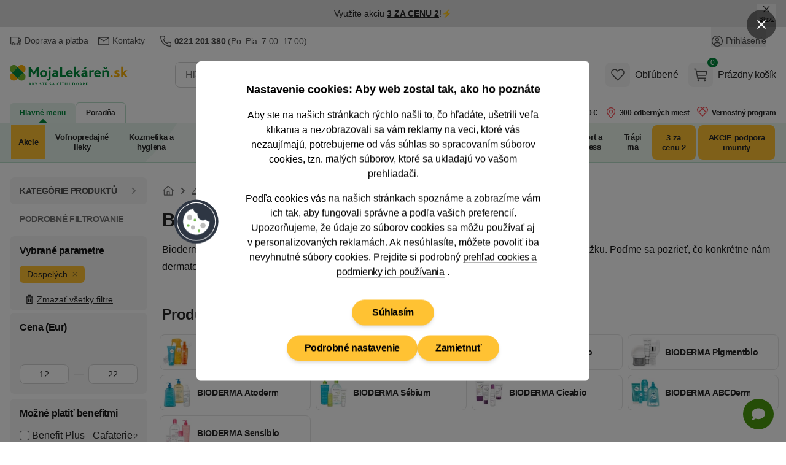

--- FILE ---
content_type: text/html; charset=utf-8
request_url: https://www.mojalekaren.sk/bioderma/?pre=dospelych
body_size: 83880
content:


<!DOCTYPE html>
<html
	lang="sk"
	class=""
>
<head>
	<meta charset="utf-8">
<title>BIODERMA pre dospelých - MojaLekáreň.sk</title>

	<meta name="viewport" content="width=device-width, initial-scale=1, shrink-to-fit=no">
	<meta name="format-detection" content="telephone=no">
	<meta http-equiv="X-UA-Compatible" content="IE=11,Edge">
	<meta name="author" content="Pears Health Cyber, www.pearshealthcyber.cz">
	<meta name="msapplication-config" content="/browserconfig.xml">
	<meta name="theme-color" content="#01873b">
	<meta name="application-name" content="MojaLekáreň.sk">
	<meta name="apple-mobile-web-app-title" content="https://www.mojalekaren.sk">
	<meta property="og:site_name" content="MojaLekáreň.sk">

		<link rel="dns-prefetch" href="https://www.googletagmanager.com">
		<link rel="dns-prefetch" href="https://www.google.com">
		<link rel="dns-prefetch" href="https://www.google-analytics.com">
		<link rel="dns-prefetch" href="https://www.googleadservices.com">
		<link rel="dns-prefetch" href="https://connect.facebook.net">
		<link rel="dns-prefetch" href="https://www.facebook.com">
		<link rel="dns-prefetch" href="https://googleads.g.doubleclick.net">
		<link rel="dns-prefetch" href="https://stats.g.doubleclick.net">
		<link rel="dns-prefetch" href="https://www.google.cz">
		<link rel="preconnect" href="//www.googletagmanager.com">
		<link rel="preconnect" href="//www.google.com">
		<link rel="preconnect" href="//www.google-analytics.com">
		<link rel="preconnect" href="//www.googleadservices.com">
		<link rel="preconnect" href="//connect.facebook.net">
		<link rel="preconnect" href="//www.facebook.com">
		<link rel="preconnect" href="//googleads.g.doubleclick.net">
		<link rel="preconnect" href="//stats.g.doubleclick.net">
		<link rel="preconnect" href="//www.google.cz">
	<link rel="dns-prefetch" href="https://customize.cz">
	<link rel="dns-prefetch" href="https://mojalekarensk.vshcdn.net">
	<link rel="preconnect" href="//customize.cz">
	<link rel="preconnect" href="https://proxy.mojalekaren.sk">
	<link rel="preconnect" href="//mojalekarensk.vshcdn.net">

		<link rel="stylesheet" href="https://mojalekarensk.vshcdn.net/assets/front/public/lekarna/css/main.67f1e00621d74a93c6263d8c51968952
.min.css">
		<link rel="stylesheet" href="https://mojalekarensk.vshcdn.net/assets/front/public/lekarna/css/mq/main.67f1e00621d74a93c6263d8c51968952
.mobile.css">
			<link rel="stylesheet" media="screen and (min-width: 768px)" href="https://mojalekarensk.vshcdn.net/assets/front/public/lekarna/css/mq/main.67f1e00621d74a93c6263d8c51968952
.desktop.css">

		<link rel="preload" href="https://mojalekarensk.vshcdn.net/assets/front/public/lekarna/css/tippy.67f1e00621d74a93c6263d8c51968952
.min.css" as="style" onload="this.rel='stylesheet'">
	<link rel="preload" href="https://mojalekarensk.vshcdn.net/assets/front/public/lekarna/css/prose.67f1e00621d74a93c6263d8c51968952
.min.css" as="style" onload="this.rel='stylesheet'">



	<link rel="preload" href="https://mojalekarensk.vshcdn.net/assets/front/images/logo-sk.svg" as="image">
		<link rel="manifest" href="/manifest.sk.json">
	<link rel="canonical" href="https://www.mojalekaren.sk/bioderma/?pre=dospelych">
	<link rel="apple-touch-icon" sizes="180x180" href="https://mojalekarensk.vshcdn.net/assets/front/images/favicons/apple-touch-icon.png">
	<link rel="icon" type="image/png" sizes="32x32" href="https://mojalekarensk.vshcdn.net/assets/front/images/favicons/favicon-32x32.png">
	<link rel="icon" type="image/png" sizes="16x16" href="https://mojalekarensk.vshcdn.net/assets/front/images/favicons/favicon-16x16.png">
	<link rel="mask-icon" href="https://mojalekarensk.vshcdn.net/assets/front/images/favicons/safari-pinned-tab.svg" color="#01873b">


	
<meta name="keywords" content="Bioderma je dnes považovaná za synonymum kvalitnej starostlivosti o problematickú a citlivú pokožku. Poďme sa pozrieť, čo konkrétne nám dermatológovia tejto francúzskej značky ponúkajú.">
<meta name="description" content="✅ BIODERMA - ABCDerm - Atoderm - Cicabio - Hydrabio - Nodé - Photoderm - Sensibio - Sébium - Pigmentbio - Serum - Gél moussant - Balzam - Sebium Sensitive">
<meta property="og:type" content="website">
	<meta property="og:title" content="BIODERMA pre dospelých - MojaLekáreň.sk" id="open-graph-title">
	<meta property="og:description" content="✅ BIODERMA - ABCDerm - Atoderm - Cicabio - Hydrabio - Nodé - Photoderm - Sensibio - Sébium - Pigmentbio - Serum - Gél moussant - Balzam - Sebium Sensitive">
	<meta property="og:image" content="https://mojalekarensk.vshcdn.net/upload/bi/od/bioderma-logo-2142025-200x200-fit.png">

	<meta property="og:url" content="https://www.mojalekaren.sk/bioderma/">


<link rel="alternate" hreflang="cs-cz" href="https://www.lekarna.cz/bioderma/?pro=dospele">
<link rel="alternate" hreflang="sk-sk" href="https://www.mojalekaren.sk/bioderma/?pre=dospelych">

<meta name="robots" content="index,follow">

	


	<script>
		(() => {
			if (window.siteInformation === undefined) {
				window.siteInformation = {};
			}

			window.siteInformation = {
				'categories': "",
				'section': "Store",
			};
		})();
	</script>


	<!-- Google Tag Manager (Optimized for INP) -->
	<script type="text/javascript">
	(function() {
		'use strict';

		const doc = document;
		const win = window;

		win.dataLayer = win.dataLayer || [];

		function getConsents() {
			try {
				const consents = JSON.parse(localStorage.getItem('consents') || '{}');
				return {
					adStorage: consents.marketing === 1 ? 'granted' : 'denied',
					analyticsStorage: consents.tracking === 1 ? 'granted' : 'denied'
				};
			} catch (e) {
				return { adStorage: 'denied', analyticsStorage: 'denied' };
			}
		}

		function gtag() {
			win.dataLayer.push(arguments);
		}

		const initialConsents = getConsents();
		gtag('consent', 'default', {
			'ad_storage': initialConsents.adStorage,
			'ad_user_data': initialConsents.adStorage,
			'ad_personalization': initialConsents.adStorage,
			'analytics_storage': initialConsents.analyticsStorage
		});

		function pushToDataLayer(data) {
			if (win.requestIdleCallback) {
				win.requestIdleCallback(() => {
					win.dataLayer.push(data);
				}, { timeout: 1000 });
			} else {
				setTimeout(() => win.dataLayer.push(data), 0);
			}
		}

		pushToDataLayer({
			'event': 'consent_init',
			'event_id': '1769057079640921_1476580387',
			'_clear': true
		});

		pushToDataLayer({"page":{"type":"Brand","title":"BIODERMA","path":"/bioderma/?pre=dospelych","section":"Store","entity_id":672},"page_view_id":"63b9946d-2057-4b3a-a728-d2e7dc339c67","basket_id":null,"currency":"EUR","device_type":"desktop","environment":"production","event":"page_view","event_id":"1769057079640389_1487513562","ip_address":{"enc":"nm3DF3fq5fY7rVs=","iv":"9o3TMP09OlCw1PtM","tag":"yMi5+AZ9eF+1HJKJeaAYcA=="},"language":"sk","platform":"web","referrer":null,"session_id":{"enc":"GNO0luB9lz3xg2nMY7mgjVbs0hYMg95R81OgEdJj+m8=","iv":"+5f9FY95Z/wg5c+y","tag":"/p3hSa4qhUT+8qYb6CcQtg=="},"site":"Mojalekaren.sk","url":"https://www.mojalekaren.sk/bioderma/?pre=dospelych","user_agent":"Mozilla/5.0 (Macintosh; Intel Mac OS X 10_15_7) AppleWebKit/537.36 (KHTML, like Gecko) Chrome/131.0.0.0 Safari/537.36; ClaudeBot/1.0; +claudebot@anthropic.com)","user":{"type":"Anonymous"},"_clear":true});


		function loadGTM() {
			const script = doc.createElement('script');
			script.async = true;
			script.defer = true;
			script.src = 'https://www.googletagmanager.com/gtm.js?id=GTM-K43GHZ&l=dataLayer';

			script.onload = function() {
				win.dataLayer.push({'gtm.start': new Date().getTime(), event: 'gtm.js'});
			};

			const firstScript = doc.getElementsByTagName('script')[0];
			firstScript.parentNode.insertBefore(script, firstScript);
		}

		if (doc.readyState === 'loading') {
			doc.addEventListener('DOMContentLoaded', loadGTM, { once: true });
		} else {
			if (win.requestIdleCallback) {
				win.requestIdleCallback(loadGTM, { timeout: 2000 });
			} else {
				setTimeout(loadGTM, 100);
			}
		}

		function consentUpdate() {
			const consents = getConsents();
			gtag('consent', 'update', {
				'ad_storage': consents.adStorage,
				'ad_user_data': consents.adStorage,
				'ad_personalization': consents.adStorage,
				'analytics_storage': consents.analyticsStorage,
			});

			if (!win._consentUpdateTimeout) {
				win._consentUpdateTimeout = setTimeout(() => {
					pushToDataLayer({
						'event': 'consent_update',
						'event_id': '1769057079640956_1108036663',
						'_clear': true
					});
					win._consentUpdateTimeout = null;
				}, 100);
			}
		}

		win.addEventListener('consentUpdate', consentUpdate, { passive: true });
	})();
	</script>
	<!-- End Google Tag Manager (Optimized for INP) -->

	<script type="text/plain" data-inconsent="tracking"></script>
	<script type="text/plain" data-inconsent="marketing"></script>
<script
	type="text/javascript"
>
	window.addEventListener('implementScriptsByConsent', (event) => {
		if (event.detail?.tracking !== true) {
			return;
		}

		(function(c, l, a, r, i, t, y) {
			c[a] = c[a] || function() { (c[a].q = c[a].q || []).push(arguments) };
			t = l.createElement(r); t.defer = true; t.src = "https://www.clarity.ms/tag/" + i;
			y = l.getElementsByTagName(r)[0]; y.parentNode.insertBefore(t, y);

			t.onload = function() {
				if (typeof clarity !== 'undefined') {
					clarity('start');
				}
			};
		})(window, document, "clarity", "script", "m2oi4o8wkh");
	});
</script>
</head>
<body
	data-locale="sk"
	id="top"
	x-load
	x-data="najaMakeRequest"
	data-page-view-id="63b9946d-2057-4b3a-a728-d2e7dc339c67"
 class="bg-white dark:bg-white">
	<div x-load x-data="gtmDataLayer()" x-bind="resolveEvents"></div>

<!-- Google Tag Manager (noscript) -->
<noscript>
	<iframe src="https://www.googletagmanager.com/ns.html?id=GTM-K43GHZ" height="0" width="0" style="display:none;visibility:hidden"></iframe>
</noscript>
<!-- End Google Tag Manager (noscript) -->
<div id="snippet-mailkitEvents-mailkit"></div>





	<dialog id="customer-data" class="inconsent-cc rounded-lg shadow-lg bg-white max-w-sm w-full">
		<div class="fixed top-0 right-0 z-60 flex items-center justify-start w-12 m-4 transform">
			<a
				class="flex items-center justify-center w-12 h-12 text-white bg-black bg-opacity-50 rounded-full focus:outline-none ajax"
				data-datalayer='&#123;&quot;event&quot;: &quot;click&quot;, &quot;event_id&quot;: &quot;1769057079642028_1448230328&quot;, &quot;click&quot;: &#123;&quot;name&quot;: &quot;Close without cookies&quot;, &quot;type&quot;: &quot;Link&quot;, &quot;area&quot;: &quot;Cookie popup&quot;, &quot;url&quot;: &quot;&quot;, &quot;text&quot;: &quot;Close without cookies&quot;}, &quot;_clear&quot;: true}'
				data-close-popup-without-cookies
				aria-label="Zavrieť popup"
			 href="/log/log/cookie-bar?type=close_">
<svg
	viewBox="0 0 100 100"
	xmlns="http://www.w3.org/2000/svg"
 class="w-4 h-4 fill-current text-white">
<path d="M87.13 5L50 42.12L12.88 5L5 12.87L42.13 50L5 87.12L12.88 95L50 57.87L87.13 95L95 87.12L57.88 50L95 12.87L87.13 5Z"></path>
</svg>
			</a>
		</div>
		<div class="fixed flex flex-col items-center justify-center w-full max-w-2xl max-h-full p-4 transform -translate-x-1/2 -translate-y-1/2 top-1/2 left-1/2 z-70">
			<div class="flex flex-col w-full max-w-4xl min-h-full bg-white rounded-lg">
				<div class="flex flex-col w-full min-h-full bg-white rounded-lg relative">
					<div class="flex-auto w-full h-auto overflow-y-auto scrolling-touch text-center">
						<div
							class="p-4 md:p-8 lg:px-20"
							data-base-content
						>
							<h3 class="mb-4 text-lg font-semibold">
								Nastavenie cookies: Aby web zostal tak, ako ho poznáte
							</h3>
							<p class="text-sm md:text-base mb-4">
								Aby ste na našich stránkach rýchlo našli to, čo hľadáte, ušetrili veľa klikania a nezobrazovali sa vám reklamy na veci, ktoré vás nezaujímajú, potrebujeme od vás súhlas so spracovaním súborov cookies, tzn. malých súborov, ktoré sa ukladajú vo vašom prehliadači.
							</p>
							<p class="text-sm md:text-base mb-6">
								Podľa cookies vás na našich stránkach spoznáme a zobrazíme vám ich tak, aby fungovali správne a podľa vašich preferencií.
								<br>
								Upozorňujeme, že údaje zo súborov cookies sa môžu používať aj v&nbsp;personalizovaných reklamách.
								Ak nesúhlasíte, môžete
								povoliť iba nevyhnutné
								súbory cookies. Prejdite si podrobný
								<a
									href="/pouzivanie-cookies/"
									class="group"
								>
									<span class="tracking-tight border-b border-gray-500 group-hover:border-transparent">prehľad cookies a podmienky ich používania</span>
								</a>.
							</p>
							<div class="sticky bottom-0 bg-white pt-2 sm:justify-center flex flex-col gap-2 sm:flex-row items-center flex-wrap">
								<div class="order-2">
									
									<button
										data-datalayer='&#123;&quot;event&quot;: &quot;click&quot;, &quot;event_id&quot;: &quot;1769057079643108_1362432752&quot;, &quot;click&quot;: &#123;&quot;name&quot;: &quot;Podrobn\u00e9 nastavenie&quot;, &quot;type&quot;: &quot;Link&quot;, &quot;area&quot;: &quot;Cookie popup&quot;, &quot;url&quot;: &quot;&quot;, &quot;text&quot;: &quot;Podrobn\u00e9 nastavenie&quot;}, &quot;_clear&quot;: true}'
										data-show-settings
									 class="btn inconsent-show-popup btn-secondary">
										Podrobné nastavenie
									</button>
								</div>
								<div class="order-3 sm:order-2">
									
									<a
										data-datalayer='&#123;&quot;event&quot;: &quot;click&quot;, &quot;event_id&quot;: &quot;1769057079643333_1689943457&quot;, &quot;click&quot;: &#123;&quot;name&quot;: &quot;Zamietnu\u0165&quot;, &quot;type&quot;: &quot;Link&quot;, &quot;area&quot;: &quot;Cookie popup&quot;, &quot;url&quot;: &quot;&quot;, &quot;text&quot;: &quot;Zamietnu\u0165&quot;}, &quot;_clear&quot;: true}'
										data-close-popup
									 href="/log/log/cookie-bar?type=clickAdvancedRejectAll_" class="btn inconsent-btn inconsent-disallow-all-close ajax btn-secondary">
											Zamietnuť
									</a>
								</div>
								<div class="order-1 w-full mb-4">
									
									<a
										class="btn btn-secondary sm:px-8 lg:mx-0 inconsent-btn inconsent-allow-all-close ajax"
										data-datalayer='&#123;&quot;event&quot;: &quot;click&quot;, &quot;event_id&quot;: &quot;1769057079643521_1212445715&quot;, &quot;click&quot;: &#123;&quot;name&quot;: &quot;S\u00fahlas\u00edm&quot;, &quot;type&quot;: &quot;Link&quot;, &quot;area&quot;: &quot;Cookie popup&quot;, &quot;url&quot;: &quot;&quot;, &quot;text&quot;: &quot;S\u00fahlas\u00edm&quot;}, &quot;_clear&quot;: true}'
										data-close-popup
									 href="/log/log/cookie-bar?type=clickMainAgree_">
											Súhlasím
									</a>
								</div>
								<div id="cookieBarLogDisplayMain"></div>
							</div>
						</div>
						<div
							data-settings
							class="text-left hidden"
						>
							<div class="p-4 md:px-8 border-b">
								<img
									src="https://mojalekarensk.vshcdn.net/assets/front/images/logo-sk.svg"
									alt="MojaLekáreň.sk"
									width="120"
									height="40"
									class="w-28 text-transparent"
									loading="eager"
							>
							</div>
							<div class="p-4 md:px-12" data-expandeble-boxes>
								<h3 class="text-md font-bold mb-2">
									Cookie - Nastavenie
								</h3>
								<p class="mb-4 text-xs">
									Tu máte možnosť prispôsobiť súbory cookie podľa kategórií, v súlade s vlastnými preferenciami.
								</p>
								<div
									class="relative expandable-section"
									data-section="technical"
								>
									<div class="md:flex md:justify-between md:items-center mb-2">
										<h3 class="text-md font-bold">
											Technické – aby naše stránky mohli fungovať
										</h3>
										<span class="text-green-500 font-semibold text-xs">
											Vždy aktívne
										</span>
									</div>
									<p class="text-xs mb-8 h-8 overflow-hidden md:h-auto expandable-text">
										Tieto cookies sú nevyhnutné kvôli správnemu fungovaniu, bezpečnosti, riadnemu zobrazovaniu na počítači alebo na mobile, uchovávanie produktov v košíku, fungujúcemu vyplňovaniu či odosielaniu formulárov a podobne. Technické cookies nie je možné vypnúť, bez nich by naše stránky nefungovali správne.
									</p>
									<span class="py-2 cursor-pointer absolute -bottom-7 right-0 text-sm md:hidden toggle-expand">
										<span class="border-b border-green-500 hover:border-transparent text-green-500 show-more">
											Zobraziť viac
										</span>
										<span class="border-b border-green-500 hover:border-transparent text-green-500 hidden show-less">
											Zobraziť menej
										</span>
									</span>
									<div class="absolute w-full h-4 bottom-0 bg-gradient-to-t from-white md:hidden gradient-overlay"></div>
								</div>
								<div
									class="relative expandable-section"
									data-section="statistics"
								>
									<div>
										<h3 class="text-md font-bold mb-2">
											Štatistické – aby sme vedeli, čo zlepšiť
										</h3>
										<div class="mb-4">
											<button
												class="text-sm mr-2 font-semibold bg-gray-100 hover:bg-green-500 hover:text-white rounded-full shadow-md focus:outline-none py-2 px-7 tracking-inconsent-button-agree disabled:bg-green-500 disabled:text-white disabled:hover:bg-green-500"
												onclick="cookieOptions.stats = 1"
											>
												Súhlasím
											</button>
											<button
												class="text-sm font-semibold bg-gray-100 hover:bg-red-500 hover:text-white rounded-full shadow-md focus:outline-none py-2 px-7 tracking-inconsent-button-disagree disabled:bg-red-500 disabled:hover:bg-red-500 disabled:text-white"
												onclick="cookieOptions.stats = 0"
											>
												Nesúhlasím
											</button>
										</div>
									</div>
									<p class="text-xs mb-8 expandable-text overflow-hidden h-8 md:h-auto">
										Čím viac ľudí má štatistické cookies zapnuté, tým lepšie môžeme naše stránky vyladiť. Napríklad tak, že veľmi navštevované časti stránok presunieme hneď na hlavnú stránku a ušetríme tak hľadanie našim návštevníkom. Vďaka nim sme schopní zistiť odkiaľ k nám ľudia prichádzajú, na čo klikajú, ako dlho u nás zostávajú a pod. Všetky informácie, ktoré súbory cookie zhromažďujú, sú súhrnné a anonymné. Spracovanie štatistických cookies je našim oprávneným záujmom. Proti tomuto spracovaniu tu môžete uplatniť námietku a zastaviť ich spracovanie.
									</p>
									<span class="py-2 cursor-pointer absolute -bottom-7 right-0 text-sm md:hidden toggle-expand">
										<span class="border-b border-green-500 hover:border-transparent text-green-500 show-more">
											Zobraziť viac
										</span>
										<span class="border-b border-green-500 hover:border-transparent text-green-500 hidden show-less"
										>
											Zobraziť menej
										</span>
									</span>
									<div class="absolute w-full h-4 bottom-0 bg-gradient-to-t from-white md:hidden gradient-overlay"></div>
								</div>
								<div
									class="relative expandable-section"
									data-section="marketing"
								>
									<div>
										<h3 class="text-md font-bold mb-2">
											Marketingové – aby sa vám nezobrazovali nezaujímavé reklamy
										</h3>
										<div class="mb-4">
											<button
												class="text-sm mr-2 font-semibold bg-gray-100 hover:bg-green-500 hover:text-white rounded-full shadow-md focus:outline-none py-2 px-7 marketing-inconsent-button-agree disabled:bg-green-500 disabled:text-white disabled:hover:bg-green-500"
												onclick="cookieOptions.marketing = 1"
											>
												Súhlasím
											</button>
											<button
												class="text-sm font-semibold bg-gray-100 hover:bg-red-500 hover:text-white rounded-full shadow-md focus:outline-none py-2 px-7 marketing-inconsent-button-disagree disabled:bg-red-500 disabled:hover:bg-red-500 disabled:text-white"
												onclick="cookieOptions.marketing = 0"
											>
												Nesúhlasím
											</button>
										</div>
									</div>
									<p class="text-xs mb-8 h-8 overflow-hidden md:h-auto expandable-text">
										Marketingové – aby sa vám nezobrazovali nezaujímavé reklamy Vďaka marketingovým cookies tretích strán vám môžeme pripomenúť ponuky, ktoré ste si prezerali na našich stránkach, aj inde na internete: na Facebooku, alebo napríklad na Google. Keď tieto cookies zakážete, reklám bude stále rovnako. Avšak na veci, ktoré vás nezaujímajú. Na dosiahnutie tohto účelu môže dochádzať k profilovaniu. Údaje zo súborov cookies sa môžu používať v personalizovaných reklamách. Tieto cookies spracovávame na základe vášho súhlasu.
									</p>
									<span class="py-2 cursor-pointer absolute -bottom-7 right-0 text-sm md:hidden toggle-expand">
										<span class="border-b border-green-500 hover:border-transparent text-green-500 show-more">
											Zobraziť viac
										</span>
										<span class="border-b border-green-500 hover:border-transparent text-green-500 hidden show-less">
											Zobraziť menej
										</span>
									</span>
									<div class="absolute w-full h-4 bottom-0 bg-gradient-to-t from-white md:hidden gradient-overlay"></div>
								</div>
								<div>
									<p class="text-xs mb-2 h-auto">
										Ak ste súhlasili so súbormi cookie na Heureka.sk, zdieľame informácie o vašej návšteve nášho e-shopu so spoločnosťou Heureka v režime spoločnej správy.
									</p>
									<p class="text-xs mb-2 h-auto">
										<a href="/pouzivanie-cookies/">
											<span class="tracking-tight border-b border-gray-500 group-hover:border-transparent">
												Podrobný prehľad cookies a podmienky ich používania
											</span>
										</a>
									</p>
								</div>
							</div>
							<div class="sticky bottom-0 bg-white flex flex-wrap gap-2 border-t p-4 md:px-12 gap-2">
								<a
									class="text-sm font-semibold bg-green-500 hover:bg-green-600 text-white rounded-full shadow-md focus:outline-none py-2 px-7 inconsent-btn inconsent-allow-all-close ajax"
									data-close-popup
								 href="/log/log/cookie-bar?type=clickAdvancedAgreeAll_">
										Prijať všetko
								</a>
								<a
									onclick="this.href = this.href + '&agreeWith=' + JSON.stringify(cookieOptions);"
									data-close-popup
								 href="/log/log/cookie-bar?type=clickAdvancedSave_" class="text-sm hover:text-white rounded-full shadow-md focus:outline-none py-2 px-7 disabled:opacity-50 disabled:hover:bg-gray-100 disabled:hover:text-gray-800 text-gray-800 inconsent-btn inconsent-save ajax bg-gray-100 hover:bg-green-500">
										Uložiť
								</a>
								<a
									class="text-sm bg-gray-100 hover:bg-red-500 hover:text-white rounded-full shadow-md focus:outline-none py-2 px-7 inconsent-btn inconsent-disallow-all-close ajax"
									data-close-popup
								 href="/log/log/cookie-bar?type=clickAdvancedRejectAll_">
										Zamietnuť
								</a>
							</div>
							<div id="cookieBarLogDisplayAdvanced"></div>
						</div>
<svg
	viewBox="0 0 100 100"
	xmlns="http://www.w3.org/2000/svg"
 class="w-20 h-20 absolute left-0 top-1/2 transform -translate-x-1/2 -translate-y-1/2 hidden md:block">
<g>
	<circle fill="#2E3643" cx="49.571" cy="50.572" r="45"></circle>
	<circle fill="#FFFFFF" cx="49.571" cy="50.571" r="39.545"></circle>
	<circle fill="#2E3643" cx="49.571" cy="50.571" r="38.182"></circle>
	<g>
		<path fill="#FFFFFF" d="M76.844,50.435v0.136c0,15.063-12.21,27.272-27.272,27.272s-27.272-12.21-27.272-27.272 c0-13.206,9.387-24.221,21.854-26.735c-0.45,5.181,3.33,9.768,8.501,10.317c-1.539,5.825,1.936,11.795,7.76,13.333 c2.952,0.781,6.099,0.287,8.672-1.361C70.255,49.278,73.548,51.107,76.844,50.435z"></path>
		<path fill="#33404F" d="M49.571,78.211c-15.24,0-27.64-12.399-27.64-27.64c0-13.111,9.314-24.507,22.148-27.095l0.48-0.097 l-0.042,0.488c-0.429,4.946,3.237,9.396,8.173,9.921l0.426,0.045l-0.108,0.414c-1.486,5.619,1.879,11.399,7.497,12.884 c2.834,0.749,5.916,0.263,8.381-1.315l0.383-0.246l0.159,0.427c0.936,2.517,3.365,4.208,6.047,4.208 c0.433,0,0.867-0.044,1.295-0.131l0.44-0.089v0.586C77.211,65.812,64.812,78.211,49.571,78.211z M43.756,24.295 c-12.249,2.7-21.09,13.673-21.09,26.276c0,14.836,12.069,26.905,26.905,26.905c14.735,0,26.743-11.907,26.903-26.606 c-3.159,0.448-6.288-1.329-7.566-4.206c-2.566,1.507-5.703,1.942-8.589,1.177c-5.877-1.552-9.447-7.495-8.121-13.376 C47.241,33.724,43.573,29.297,43.756,24.295z"></path>
	</g>
	<circle fill="#BDBDBC" cx="35.935" cy="42.39" r="5.455"></circle>
	<circle fill="#BDBDBC" cx="42.753" cy="62.844" r="4.091"></circle>
	<circle fill="#BDBDBC" cx="63.208" cy="58.753" r="5.455"></circle>
	<circle fill="#72B84D" cx="46.844" cy="47.844" r="2.728"></circle>
	<circle fill="#72B84D" cx="55.025" cy="69.663" r="2.727"></circle>
	<circle fill="#72B84D" cx="33.208" cy="58.753" r="2.728"></circle>
</g>
</svg>
					</div>
				</div>
			</div>
		</div>
	</dialog>
<script src="https://mojalekarensk.vshcdn.net/assets/front/js/lekarna/cookies/inconsent5.js" defer></script>
<script>
	let cookieOptions = { stats: null, marketing: null };
	let currentTime = new Date().getTime();
	if (currentTime > parseInt(localStorage.getItem('expirationTime'))) {
		localStorage.removeItem('withoutCookies');
		localStorage.removeItem('expirationTime');
	}

	document.addEventListener('DOMContentLoaded', () => {
		const popup = document.getElementById('customer-data');
		const showPopup =  popup.dataset.show ;
		const openButtons = document.querySelectorAll('[data-open-popup]');
		const closeButtons = document.querySelectorAll('[data-close-popup]');
		const closeSettingsButton = document.querySelector('[data-close-settings]');
		const closeWithoutCookiesButton = document.querySelector('[data-close-popup-without-cookies]');
		const baseContent = document.querySelector('[data-base-content]');
		const settingsContent = document.querySelector('[data-settings]');
		const showSettingsButton = document.querySelector('[data-show-settings]');
		const expandebleBoxes = document.querySelector('[data-expandeble-boxes]');

		const getConsent = () => {
			const consentsLocalStorage = localStorage.getItem('consents');
			const consents = consentsLocalStorage === null ? undefined : JSON.parse(consentsLocalStorage);

			return {
				marketing: consents?.marketing === 1,
				tracking: consents?.tracking === 1,
				system: consents?.system === 1
			};
		};

		window.dispatchEvent(
			new CustomEvent('implementScriptsByConsent', { detail: getConsent() })
		);

		const dispatchEvents = () => {
			window.dispatchEvent(
				new CustomEvent('implementScriptsByConsent', { detail: getConsent() })
			);
			window.dispatchEvent(
				new CustomEvent('consentUpdate', { detail: {} })
			);
		}

		const openModal = () => {
			document.body.classList.add('overflow-hidden');
			document.body.style.paddingRight = this.scrollbarWidth + 'px';
		}

		const closeModal = () => {
			document.body.classList.remove('overflow-hidden');
			document.body.style.removeProperty('padding');
			dispatchEvents();
		}

		const setExpirationTime = () => {
			localStorage.setItem('withoutCookies', 'true');
			let expirationTime = new Date().getTime() + 24 * 60 * 60 * 1000; // 1 day
			localStorage.setItem('expirationTime', expirationTime);
		}

		const createLogImage = (containerId, src) => {
			const container = document.getElementById(containerId);
			if (!container) return;

			container.innerHTML = '';
			const img = document.createElement('img');
			img.src = src;
			img.alt = 'pixel';
			img.loading = 'lazy';
			img.width = 1;
			img.height = 1;
			container.appendChild(img);
		}

		const openSettings = () => {
				settingsContent.style.display = 'block';
				baseContent.style.display = 'none';
			createLogImage('cookieBarLogDisplayAdvanced', "/log/log/cookie-bar?type=displayAdvanced");
		}

		if (showPopup) {
				popup.showModal();

			createLogImage('cookieBarLogDisplayMain', "/log/log/cookie-bar?type=displayMain");
		}

		if (openButtons) {
			openButtons.forEach(button => {
				button.addEventListener('click', () => {
						popup.showModal();
						openModal();
					openSettings();
				});
			});
		}

		closeWithoutCookiesButton?.addEventListener('click', () => {
			popup.close();
			closeModal();
			setExpirationTime();
		});

		closeSettingsButton?.addEventListener('click', () => {
			settingsContent.close();
			closeModal();
		});

		closeButtons.forEach(button => {
			button.addEventListener('click', () => {
					popup.close();
				closeModal();
			});
		});

		showSettingsButton.addEventListener('click', () => {
				settingsContent.style.display = 'block';
				baseContent.style.display = 'none';
			createLogImage('cookieBarLogDisplayAdvanced', "/log/log/cookie-bar?type=displayAdvanced");
		});

		expandebleBoxes.addEventListener('click', (event) => {
			if (event.target.closest('.toggle-expand')) {
				const section = event.target.closest('.expandable-section');
				if (!section) return;

				const text = section.querySelector('.expandable-text');
				const showMore = section.querySelector('.show-more');
				const showLess = section.querySelector('.show-less');
				const gradientOverlay = section.querySelector('.gradient-overlay');

				const isExpanded = text.classList.contains('h-auto');

				if (isExpanded) {
					text.classList.remove('h-auto');
					text.classList.add('h-8', 'pb-2', 'overflow-hidden');
					showMore.classList.remove('hidden');
					showLess.classList.add('hidden');
					gradientOverlay.classList.remove('hidden');
				} else {
					text.classList.add('h-auto');
					text.classList.remove('h-8', 'pb-2', 'overflow-hidden');
					showMore.classList.add('hidden');
					showLess.classList.remove('hidden');
					gradientOverlay.classList.add('hidden');
				}
			}
		});
	});
</script>


	<div
		class="absolute inset-0 hidden 2xl:block h-1"
		x-data="{
			contentPosition: null,
			lateralPosition() {
				this.contentPosition = document.querySelector('.order-4').offsetTop;
			}
		}"
		x-init="lateralPosition"
		x-cloak="hidden"
	>
		<div
			class="container relative"
			:style="'top:' + contentPosition + 'px'"
		>
			<div
				x-load
				x-data="scrollingBanner"
				@resize.window.debounce.500="initScroll()"
				class="mx-[-1rem] transition-all duration-200"
			>
			</div>
		</div>
	</div>
	<div
		class="absolute inset-0 hidden 2xl:block h-1"
		x-data="{
			contentPosition: null,
			lateralPosition() {
				this.contentPosition = document.querySelector('.order-4').offsetTop;
			}
		}"
		x-init="lateralPosition"
		x-cloak="hidden"
	>
		<div
			class="container relative"
			:style="'top:' + contentPosition + 'px'"
		>
		</div>
	</div>

		<div id="fb-root"></div>


<div
		x-data="{ zIndex: 'z-30' }"
		:class="zIndex"
		@z-index-30.window="zIndex = 'z-30'"
		@z-index-50.window="zIndex = 'z-50'"
 class="order-1 w-full print:hidden hover:lg:z-60">

<div
	x-load
	x-data="topbarSlider(
		{
			firstSlideInterval: 7000,
			slides: [
					{
						'id': 1,
						'slideTime': 7
					},
					{
						'id': 2,
						'slideTime': 11
					},
					{
						'id': 3,
						'slideTime': 10
					},
			],
			openedBar: true,
			closeBannersUrl: '/?do=banner-infobarClose&amp;banner-hashes%5B1%5D=ff93f98b80978ef8d3e13bf833317c93bc65d06b&amp;banner-hashes%5B2%5D=a05b480212739e55d90d04b3fa4425f2b5f0beee&amp;banner-hashes%5B3%5D=f296e64b29487614740aa6d57e8877b9b6afce9b',
			closeSlideIds: [1,2,3]
		}
	)"
	x-ref="topbarSlider"
	:class=" ! openedBar ? 'scale-y-0 h-0' : ''"
	class="grid grid-cols-1 grid-rows-1 w-full overflow-hidden transform origin-top transition"
	@resolve-skip-hidden-slide.window="if (window.getComputedStyle($event.detail).display === 'none') { nextSlide(); }"
>
		<div
			:class="[activeSlide === 1 ? '!scale-y-100 !opacity-100' : 'scale-y-0 pointer-events-none select-none']"
			x-init="
				if (activeSlide === 1) {
					$dispatch('resolve-skip-hidden-slide', $el)
				}
				$watch('activeSlide', value => { if (value === 1) { $dispatch('resolve-skip-hidden-slide', $el) } })
			"
			x-bind:inert="activeSlide !== 1"
			x-ref="slide1"
			data-banner-impression='{ "action": "impression", "banners": [{ "id": 21897 }] }'
			x-intersect.once.margin.-30px="$dispatch('send-statistics-218971', { eventData: $el.dataset.bannerImpression, hidePageLoadingOnAfterFetch: true, disablePageLoading: false })"
		 class="w-full h-full shrink-0 transition-all transition duration-300 ease-in-out transform origin-top row-start-1 row-end-1 col-start-1 col-end-1">
			<div
				x-data="{ showBar1: true}"
				x-show="showBar1"
				@set-show-bar-1.window="showBar1 = $event.detail"
				class="h-full"
			>
					<div
						class="global-header offer h-full flex w-full items-center justify-center"
						style="background-color: #dedede"
					>
						<div class="container relative pl-4 pr-9 sm:pl-9 p-3 text-sm text-center">
							<div
								x-data='dataStatistics({
									"url": "/non-static/logger/app-logger/banner-json-tracking/",
									"pageData": {
										"banners": [
											{
												"id": 21897
											}
										]
									},
									"initData": {
										"action": "clickthrought"
									}
								})'
								x-bind="resolveEvents"
								@send-statistics-21897.window="sendStatistics($event)"
								@click="if($event.target.tagName === 'A') sendStatistics()"
							>
								<span class="inline-block md:hidden">Využite akciu <a href="https://www.mojalekaren.sk/akcie-3-za-cenu-2/?horni-pruh=&amp;idx=ni"><strong>3 ZA CENU 2</strong></a>!⚡</span>
								<span class="hidden md:block">Využite akciu <a href="https://www.mojalekaren.sk/akcie-3-za-cenu-2/?horni-pruh=&amp;idx=ni"><strong>3 ZA CENU 2</strong></a>!⚡</span>
							</div>

							<button
								type="button"
								class="inline-flex flex-wrap items-center !no-underline w-8 h-8 justify-center absolute right-0 lg:right-4 top-1/2 -translate-y-1/2 group leading-none"
								:tabindex="activeSlide !== 1 ? -1 : 0"
								title="Skryť"
								@click.prevent="handleClose()"
							>
								<svg
	viewBox="0 0 100 100"
	xmlns="http://www.w3.org/2000/svg"
 class="w-3 h-3 fill-current group-hover:opacity-80">
<path d="M87.13 5L50 42.12L12.88 5L5 12.87L42.13 50L5 87.12L12.88 95L50 57.87L87.13 95L95 87.12L57.88 50L95 12.87L87.13 5Z"></path>
</svg>

								<span class="text-xxs underline group-hover:no-underline">Skryť</span>
							</button>
						</div>
					</div>
			</div>
			<div
				x-data='dataStatistics({
					"url": "/non-static/logger/app-logger/banner-json-tracking/",
					"pageData": {
						"banners": [
							{
								"id": 21897
							}
						]
					},
					"initData": {
						"action": "impression"
					}
				})'
				x-bind="resolveEvents"
				@send-statistics-218971.window="sendStatistics($event)"
			></div>
		</div>
		<div
			:class="[activeSlide === 2 ? '!scale-y-100 !opacity-100' : 'scale-y-0 pointer-events-none select-none']"
			x-init="
				if (activeSlide === 2) {
					$dispatch('resolve-skip-hidden-slide', $el)
				}
				$watch('activeSlide', value => { if (value === 2) { $dispatch('resolve-skip-hidden-slide', $el) } })
			"
			x-bind:inert="activeSlide !== 2"
			x-ref="slide2"
			data-banner-impression='{ "action": "impression", "banners": [{ "id": 21793 }] }'
			x-intersect.once.margin.-30px="$dispatch('send-statistics-217932', { eventData: $el.dataset.bannerImpression, hidePageLoadingOnAfterFetch: true, disablePageLoading: false })"
		 class="w-full h-full shrink-0 transition-all transition duration-300 ease-in-out transform origin-top row-start-1 row-end-1 col-start-1 col-end-1 opacity-0 scale-y-0">
			<div
				x-data="{ showBar2: true}"
				x-show="showBar2"
				@set-show-bar-2.window="showBar2 = $event.detail"
				class="h-full"
			>
					<div
						class="global-header offer h-full flex w-full items-center justify-center"
						style="background-color: #dedede"
					>
						<div class="container relative pl-4 pr-9 sm:pl-9 p-3 text-sm text-center">
							<div
								x-data='dataStatistics({
									"url": "/non-static/logger/app-logger/banner-json-tracking/",
									"pageData": {
										"banners": [
											{
												"id": 21793
											}
										]
									},
									"initData": {
										"action": "clickthrought"
									}
								})'
								x-bind="resolveEvents"
								@send-statistics-21793.window="sendStatistics($event)"
								@click="if($event.target.tagName === 'A') sendStatistics()"
							>
								<span class="inline-block md:hidden">👉 Len v našej <a href="https://www.mojalekaren.sk/aplikacia/?horni-pruh=&amp;idx=ni"><strong>aplikácii</strong></a>! S kódom <strong>APPDOPRAVASK</strong> získate <strong>dopravu zadarmo </strong>pri nákupe nad <strong>30 €</strong> 🚚</span>
								<span class="hidden md:block">👉 Len v našej <a href="https://www.mojalekaren.sk/aplikacia/?horni-pruh=&amp;idx=ni"><strong>aplikácii</strong></a>! S kódom <strong>APPDOPRAVASK</strong> získate <strong>dopravu zadarmo </strong>pri nákupe nad <strong>30 €</strong> 🚚</span>
							</div>

							<button
								type="button"
								class="inline-flex flex-wrap items-center !no-underline w-8 h-8 justify-center absolute right-0 lg:right-4 top-1/2 -translate-y-1/2 group leading-none"
								:tabindex="activeSlide !== 2 ? -1 : 0"
								title="Skryť"
								@click.prevent="handleClose()"
							>
								<svg
	viewBox="0 0 100 100"
	xmlns="http://www.w3.org/2000/svg"
 class="w-3 h-3 fill-current group-hover:opacity-80">
<path d="M87.13 5L50 42.12L12.88 5L5 12.87L42.13 50L5 87.12L12.88 95L50 57.87L87.13 95L95 87.12L57.88 50L95 12.87L87.13 5Z"></path>
</svg>

								<span class="text-xxs underline group-hover:no-underline">Skryť</span>
							</button>
						</div>
					</div>
			</div>
			<div
				x-data='dataStatistics({
					"url": "/non-static/logger/app-logger/banner-json-tracking/",
					"pageData": {
						"banners": [
							{
								"id": 21793
							}
						]
					},
					"initData": {
						"action": "impression"
					}
				})'
				x-bind="resolveEvents"
				@send-statistics-217932.window="sendStatistics($event)"
			></div>
		</div>
		<div
			:class="[activeSlide === 3 ? '!scale-y-100 !opacity-100' : 'scale-y-0 pointer-events-none select-none']"
			x-init="
				if (activeSlide === 3) {
					$dispatch('resolve-skip-hidden-slide', $el)
				}
				$watch('activeSlide', value => { if (value === 3) { $dispatch('resolve-skip-hidden-slide', $el) } })
			"
			x-bind:inert="activeSlide !== 3"
			x-ref="slide3"
			data-banner-impression='{ "action": "impression", "banners": [{ "id": 21898 }] }'
			x-intersect.once.margin.-30px="$dispatch('send-statistics-218983', { eventData: $el.dataset.bannerImpression, hidePageLoadingOnAfterFetch: true, disablePageLoading: false })"
		 class="w-full h-full shrink-0 transition-all transition duration-300 ease-in-out transform origin-top row-start-1 row-end-1 col-start-1 col-end-1 opacity-0 scale-y-0">
			<div
				x-data="{ showBar3: true}"
				x-show="showBar3"
				@set-show-bar-3.window="showBar3 = $event.detail"
				class="h-full"
			>
					<div
						class="global-header offer h-full flex w-full items-center justify-center"
						style="background-color: #dedede"
					>
						<div class="container relative pl-4 pr-9 sm:pl-9 p-3 text-sm text-center">
							<div
								x-data='dataStatistics({
									"url": "/non-static/logger/app-logger/banner-json-tracking/",
									"pageData": {
										"banners": [
											{
												"id": 21898
											}
										]
									},
									"initData": {
										"action": "clickthrought"
									}
								})'
								x-bind="resolveEvents"
								@send-statistics-21898.window="sendStatistics($event)"
								@click="if($event.target.tagName === 'A') sendStatistics()"
							>
								<span class="inline-block md:hidden">➕ Nakupujte výhodne s <strong><a href="https://www.mojalekaren.sk/vernostny-program/?horni-pruh=&amp;idx=ni">vernostným programom</a></strong>. Super zľavy a výhody po celý rok. <a href="https://www.mojalekaren.sk/vernostny-program/?horni-pruh=&amp;idx=ni">Viac >></a></span>
								<span class="hidden md:block">➕ Nakupujte výhodne s <strong><a href="https://www.mojalekaren.sk/vernostny-program/?horni-pruh=&amp;idx=ni">vernostným programom</a></strong>. Super zľavy a výhody po celý rok. <a href="https://www.mojalekaren.sk/vernostny-program/?horni-pruh=&amp;idx=ni">Viac >></a></span>
							</div>

							<button
								type="button"
								class="inline-flex flex-wrap items-center !no-underline w-8 h-8 justify-center absolute right-0 lg:right-4 top-1/2 -translate-y-1/2 group leading-none"
								:tabindex="activeSlide !== 3 ? -1 : 0"
								title="Skryť"
								@click.prevent="handleClose()"
							>
								<svg
	viewBox="0 0 100 100"
	xmlns="http://www.w3.org/2000/svg"
 class="w-3 h-3 fill-current group-hover:opacity-80">
<path d="M87.13 5L50 42.12L12.88 5L5 12.87L42.13 50L5 87.12L12.88 95L50 57.87L87.13 95L95 87.12L57.88 50L95 12.87L87.13 5Z"></path>
</svg>

								<span class="text-xxs underline group-hover:no-underline">Skryť</span>
							</button>
						</div>
					</div>
			</div>
			<div
				x-data='dataStatistics({
					"url": "/non-static/logger/app-logger/banner-json-tracking/",
					"pageData": {
						"banners": [
							{
								"id": 21898
							}
						]
					},
					"initData": {
						"action": "impression"
					}
				})'
				x-bind="resolveEvents"
				@send-statistics-218983.window="sendStatistics($event)"
			></div>
		</div>
</div>
	<div class="w-full bg-white">
		<div class="container flex flex-col w-full lg:flex-row">
<div class="flex-wrap items-center justify-center hidden text-sm text-gray-600 md:pb-0 lg:justify-start sm:flex lg:flex-auto">
	
	
	<a
		href="/doprava-a-platba/"
		class="inline-flex items-center pt-2 mx-2 md:mr-4 md:ml-0 md:pt-3 group"
		data-datalayer='&#123;&quot;event&quot;: &quot;click&quot;, &quot;event_id&quot;: &quot;1769001000173626_1467558097&quot;, &quot;click&quot;: &#123;&quot;name&quot;: &quot;Doprava a platba&quot;, &quot;type&quot;: &quot;Link&quot;, &quot;area&quot;: &quot;Header menu&quot;, &quot;url&quot;: &quot;\/doprava-a-platba\/&quot;, &quot;text&quot;: &quot;Doprava a platba&quot;}, &quot;_clear&quot;: true}'
		@click="$dispatch('gtm-click', { gtmData: event.currentTarget.dataset.datalayer });"
		x-data=""
	>
		<img
			src="https://mojalekarensk.vshcdn.net/assets/front/images/icons/truck.svg"
			alt=""
			loading="lazy"
			class="w-5 h-5 mr-1"
	>
		<span class="tracking-tight border-b border-gray-200 group-hover:border-transparent">
			Doprava a platba
		</span>
	</a>


	
	
	<a
		href="/kontakty/"
		class="inline-flex items-center pt-2 mx-2 md:mr-4 md:ml-0 md:pt-3 group"
		data-datalayer='&#123;&quot;event&quot;: &quot;click&quot;, &quot;event_id&quot;: &quot;1769001000174145_1408841800&quot;, &quot;click&quot;: &#123;&quot;name&quot;: &quot;Kontakty&quot;, &quot;type&quot;: &quot;Link&quot;, &quot;area&quot;: &quot;Header menu&quot;, &quot;url&quot;: &quot;\/kontakty\/&quot;, &quot;text&quot;: &quot;Kontakty&quot;}, &quot;_clear&quot;: true}'
		@click="$dispatch('gtm-click', { gtmData: event.currentTarget.dataset.datalayer });"
		x-data=""
	>
		<img
			src="https://mojalekarensk.vshcdn.net/assets/front/images/icons/envelope.svg"
			alt=""
			loading="lazy"
			class="w-5 h-5 mr-1"
	>
		<span class="tracking-tight border-b border-gray-200 group-hover:border-transparent">
			Kontakty
		</span>
	</a>

	<span class="inline-flex pt-2 mx-2 tracking-tight md:pt-3 md:mr-4">
		
		
		<a
			href="tel:+421221201380"
			class="inline-flex items-center mr-1"
			data-datalayer='&#123;&quot;event&quot;: &quot;click&quot;, &quot;event_id&quot;: &quot;1769001000174277_1516661819&quot;, &quot;click&quot;: &#123;&quot;name&quot;: &quot;0221 201 380&quot;, &quot;type&quot;: &quot;Link&quot;, &quot;area&quot;: &quot;Header menu&quot;, &quot;url&quot;: &quot;tel:+421221201380&quot;, &quot;text&quot;: &quot;0221 201 380&quot;}, &quot;_clear&quot;: true}'
			@click="$dispatch('gtm-click', { gtmData: event.currentTarget.dataset.datalayer });"
			x-data=""
		>
			<img
				src="https://mojalekarensk.vshcdn.net/assets/front/images/icons/phone.svg"
				alt=""
				loading="lazy"
				class="w-5 h-5 mr-1"
		>
			<span>
				<span class="font-semibold">
					0221 201 380
				</span>
			</span>
		</a>
		<span>
			(Po–Pia: 7:00–17:00)
		</span>
	</span>
</div>


<div class="shrink-0 text-gray-600 lg:flex md:justify-end relative">
		
		
		<button
			class="flex items-center pt-2 text-sm md:mr-4 group md:pt-3 hidden lg:flex"
			rel="nofollow"
			data-datalayer='&#123;&quot;event&quot;: &quot;click&quot;, &quot;event_id&quot;: &quot;1769057079649599_281943999&quot;, &quot;click&quot;: &#123;&quot;name&quot;: &quot;User menu login item&quot;, &quot;type&quot;: &quot;Link&quot;, &quot;area&quot;: &quot;Header menu&quot;, &quot;url&quot;: &quot;\/prihlasit-sa\/&quot;, &quot;text&quot;: &quot;Prihl\u00e1senie&quot;}, &quot;_clear&quot;: true}'
			@click="$dispatch('gtm-click', { gtmData: event.currentTarget.dataset.datalayer }); $dispatch('show-modal', { modalId: 'login-form-popup' });"
		>
			<img
				src="https://mojalekarensk.vshcdn.net/assets/front/images/icons/user.svg"
				alt=""
				loading="lazy"
				class="w-5 h-5 mr-1"
		>
			<span class="hidden tracking-tight border-b border-gray-200 md:flex group-hover:border-transparent">
				Prihlásenie
			</span>
		</button>

<div id="snippet-userPanel-appBasketData">		<div
			id="app-basket-data"
			class="hidden"
			data-product-count="0"
			data-total-price="0,00 €"
			data-total-price-without-currency="0,00"
			data-variant-ids="[]"
			data-variant-list="[]"
		></div>
</div>
</div>
		</div>
	</div>
</div>

<div aria-hidden="true" id="watchMe" class="order-3"></div>



<div
		:class="{ 'absolute z-60': openedMobileSearch, 'static': !openedMobileSearch, 'transform-none z-auto': showLuigi }"
		x-load
		x-data="headerInteractions({ 'fixedOnScroll' : 'true', openedMobileSearch: false })"
		x-init="init();"
		x-bind="resolveEvents"
		@opened-mobile-search.window="openedMobileSearch = true"
		@closed-mobile-search.window="openedMobileSearch = false"
		@mouseover.once="makeRequest('/store-api/v1/category/menu-html')"
		@focusin.once="$el.dispatchEvent(new MouseEvent('mouseover', { bubbles: true }))"
 class="top-0 z-50 flex flex-col self-start flex-shrink-0 order-2 w-full pb-2 bg-white justify-self-start md:pb-0 pt-2 md:pt-4 md:mb-4 xl:mb-6 xl:pt-6 sm:static md:static">
	<div class="container flex flex-wrap flex-shrink-0 md:flex-no-wrap items-center">
		<a
			href="/"
			title="MojaLekáreň.sk - aby ste sa cítili dobre - prejsť na hlavnú stránku e-shopu"
		 class="flex items-center w-24 my-5 sm:my-0 sm:mr-4 xl:my-0 md:order-1 2xs:w-36 lg:w-48">
			<img
				src="https://mojalekarensk.vshcdn.net/assets/front/images/logo-sk.svg"
				alt="MojaLekáreň.sk"
				width="300"
				height="75"
				class="w-full text-transparent"
				loading="eager"
				data-test="header-logo"
		>
		</a>
	<div
		x-load
		x-data="searchLoader"
		x-cloak="disabled"
		x-bind="resolveEvents"
		@hide-search-loader.window="loading = false"
		x-show="!showMobileMenu"
		data-test="search-loader"
	 class="grid grid-rows-1 grid-cols-1 w-full min-w-0 md:order-2 order-2 md:flex-auto md:w-auto sm:mt-2 md:mt-0 md:px-4 lg:px-8 xl:px-12 print:hidden place-items-center relative">
<div
 class="row-start-1 col-start-1 grid items-center w-full max-w-160 w-full">
	<div
		x-show=" ! showLuigi"
		class="row-start-1 col-start-1 relative z-50 flex items-stretch w-full relative h-full"
		x-cloak="disabled"
	>
		<input
			type="text"
			class="block w-full min-w-0 pl-4 pr-24 leading-6 tracking-tight placeholder-gray-500 border border-r-0 rounded-lg md:pr-32 min-h-10 focus:outline-none form-input bg-clip-padding"
			:class="loaded ? 'md:border-0' : ''"
			x-ref="fakeSearchInput"
			x-model="fakeValue"
			id="fakeSearchInput"
			placeholder="Hľadajte názov, kategóriu, značku, príznak..."
				@focus="showFakeMobileSearch();"
	>
		<template x-if="showClearInput">
<button
	type="button"
	class="absolute items-center justify-center w-8 h-8 -mt-4 bg-gray-100 rounded-full focus:outline-none hover:bg-gray-200 right-24 top-1/2 flex"
	@click="clearFakeInput"
	aria-label="Vymazať"
	title="Vymazať"
>
<svg
	viewBox="0 0 100 100"
	xmlns="http://www.w3.org/2000/svg"
 class="w-3 h-3">
<path d="M87.13 5L50 42.12L12.88 5L5 12.87L42.13 50L5 87.12L12.88 95L50 57.87L87.13 95L95 87.12L57.88 50L95 12.87L87.13 5Z"></path>
</svg>
</button>
		</template>
<div
	class="absolute bg-white right-24 top-1 w-8 h-8 justify-center items-center z-10"
	:class="loading ? 'flex' : 'hidden'"
	x-cloak="hidden"
>
<svg
	viewBox="0 0 100 100"
	xmlns="http://www.w3.org/2000/svg"
 class="w-6 h-6 animate-spin">
<path d="M5,50.001C5,25.187,25.185,5,49.999,5c24.813,0,44.999,20.187,44.999,45.001C94.998,74.814,74.813,95,49.999,95 C25.185,95,5,74.814,5,50.001 M20,50.001C20,66.543,33.456,80,49.999,80c16.542,0,29.999-13.457,29.999-29.999 C79.998,33.458,66.541,20,49.999,20C33.456,20,20,33.458,20,50.001" fill="#f4f4f4"></path>
<path d="M5,50h15c0.001-16.542,13.457-30,29.999-30c0,0,0,0,0.001,0V5c0,0,0,0-0.001,0C25.185,5,5.001,25.186,5,50z" fill="#d4d4d4"></path>
</svg>
</div>
<button
		type="button"
	name="submit"
	id="frm-searchForm-form-submit"
 class="absolute top-0 right-0 h-full px-4 py-1 leading-6 text-white rounded-r-lg bg-green-500 hover:bg-green-600">
	Hľadať
</button>
	</div>
</div>
		<template x-if="show && loaded">
<div
		x-data="phcAutocomplete({
			addToCartUrl: 'https://www.mojalekaren.sk/nakupny-kosik/?do=productListing-addSingleToBasket-addToBasket&amp;productListing-addSingleToBasket-productSkuId=',
			bearerToken: 'b09e10b602e0c8be1534994248123c6a',
			variant: null,
			testVariant: null,
			testLayout: null,
			addMarginHeightToLuigiDropdownMaxHeight: false,
			searchApi: {
				url: 'https://search.pearshealthcyber.com/log',
				data: {
					projectUid: 'mojalekaren_sk',
					websiteUid: 'cw==',
					sessionUid: 'Iw0fEkD8KwxlnBrAUYHbQRXXHaoo4PqUm+op1tTXQfU=',
					userUid: '',
					userType: 'customer',
					basketUid: '',
					source: 'autocomplete',
					clientData: 'chRLTVb8KBBlzxzZH8SYbhifTPJwsrCVh+pvn/uBF6qHksjiBUZcLTcgR1ZPCgezx4UVikTNNRWr/tdHUROCPKQTcVT5A7hQWzyU68WBfTv6WHEfaPF+vwYAWMPeKe1kC3VA5TNzykWsY9Rjaa1tZ+govURDwTIJf1f6mRcLNrJE5DYnxvyfkT3ElcTyGNgvTpIoYOQy7+roWyoIfMIEA5sEy2MsjeuMmFBL//DU',
					device: 'desktop',
					page: 1,
					order: 'default',
					query: '',
					event: '',
					eventData: {},
					content: {
						brands: [],
						categories: [],
						products: []
					}
				}
			}
		})"
		x-intersect.once="setCookies('reachContentSearchBar', 1)"
		x-init="init()"
		x-bind="resolveEvents"
 class="row-start-1 col-start-1 grid items-center w-full max-w-160">
	<div
		x-show=" ! showLuigi"
		class="row-start-1 col-start-1 relative z-50 flex items-stretch w-full relative h-full"
			:class="showMobileSearch ? 'hidden' : 'flex'"
		x-cloak="disabled"
	>
		<input
			type="text"
			class="block w-full min-w-0 pl-4 pr-24 leading-6 tracking-tight placeholder-gray-500 border border-r-0 rounded-lg md:pr-32 min-h-10 focus:outline-none form-input bg-clip-padding"
			:class="loaded ? 'md:border-0' : ''"
			x-ref="fakeSearchInput"
			x-model="fakeValue"
			id="fakeSearchInput"
			placeholder="Hľadajte názov, kategóriu, značku, príznak..."
				@focus="openMobileSearch();"

	>
		<template x-if="showClearInput">
<button
	type="button"
	class="absolute items-center justify-center w-8 h-8 -mt-4 bg-gray-100 rounded-full focus:outline-none hover:bg-gray-200 right-24 top-1/2 flex"
	@click="clearFakeInput"
	aria-label="Vymazať"
	title="Vymazať"
>
<svg
	viewBox="0 0 100 100"
	xmlns="http://www.w3.org/2000/svg"
 class="w-3 h-3">
<path d="M87.13 5L50 42.12L12.88 5L5 12.87L42.13 50L5 87.12L12.88 95L50 57.87L87.13 95L95 87.12L57.88 50L95 12.87L87.13 5Z"></path>
</svg>
</button>
		</template>
<div
	class="absolute bg-white right-24 top-1 w-8 h-8 justify-center items-center z-10"
	:class="loading ? 'flex' : 'hidden'"
	x-cloak="hidden"
>
<svg
	viewBox="0 0 100 100"
	xmlns="http://www.w3.org/2000/svg"
 class="w-6 h-6 animate-spin">
<path d="M5,50.001C5,25.187,25.185,5,49.999,5c24.813,0,44.999,20.187,44.999,45.001C94.998,74.814,74.813,95,49.999,95 C25.185,95,5,74.814,5,50.001 M20,50.001C20,66.543,33.456,80,49.999,80c16.542,0,29.999-13.457,29.999-29.999 C79.998,33.458,66.541,20,49.999,20C33.456,20,20,33.458,20,50.001" fill="#f4f4f4"></path>
<path d="M5,50h15c0.001-16.542,13.457-30,29.999-30c0,0,0,0,0.001,0V5c0,0,0,0-0.001,0C25.185,5,5.001,25.186,5,50z" fill="#d4d4d4"></path>
</svg>
</div>
<button
		type="submit"
		x-ref="searchButton"
		@click="$refs.searchButton.click()"

	name="submit"
	id="frm-searchForm-form-submit"
 class="absolute top-0 right-0 h-full px-4 py-1 leading-6 text-white rounded-r-lg bg-green-500 hover:bg-green-600">
	Hľadať
</button>
	</div>
		
		<div
			x-cloak="hidden"
			:class="showMobileSearch ? 'block' : 'hidden'"
			x-ref="luigiDropdownContainer"
		 class="w-full fixed top-0 left-0 h-screen z-60 bg-white md:static md:h-auto row-start-1 col-start-1 md:!block px-2 pt-2 md:px-0 md:pt-0 luigi-dropdown-container-height rounded-lg md:bg-transparent">
			<div class="flex items-center relative">
				<form action="/nasepkavac/" method="post" class="relative z-50 flex items-stretch w-full" data-ajax-spinner-enabled="true" data-ajax-spinner-append=".dropdown--search .searching-for-items span" id="frm-searchForm-form" x-on:submit="submitLastSearchedValues();">
					<label
						id="luigis-label"
						class="block w-full"
					>
							<input
								type="text"
								name="search"
								autocomplete="off"
								placeholder="Hľadajte názov, kategóriu, značku, príznak..."
								x-bind="resolveInputInteractions"
								x-ref="luigiInput"
								x-model="inputValue"
								x-on:change.debounce.trim.1000ms="$refs.productList !== undefined && $dispatch('gtm-select-search', { gtmData: $refs.productList.dataset.datalayer });"
								data-test="search-input"
						 class="block w-full min-w-0 pl-4 pr-24 leading-6 tracking-tight placeholder-gray-500 border border-r-0 rounded-lg md:pr-32 min-h-10 lg:!py-1 bg-clip-padding focus:outline-none focus:ring-1 focus:ring-green-500">

					</label>
<div
	class="absolute bg-white right-24 top-1 w-8 h-8 justify-center items-center z-10"
	:class="loading ? 'flex' : 'hidden'"
	x-cloak="hidden"
>
<svg
	viewBox="0 0 100 100"
	xmlns="http://www.w3.org/2000/svg"
 class="w-6 h-6 animate-spin">
<path d="M5,50.001C5,25.187,25.185,5,49.999,5c24.813,0,44.999,20.187,44.999,45.001C94.998,74.814,74.813,95,49.999,95 C25.185,95,5,74.814,5,50.001 M20,50.001C20,66.543,33.456,80,49.999,80c16.542,0,29.999-13.457,29.999-29.999 C79.998,33.458,66.541,20,49.999,20C33.456,20,20,33.458,20,50.001" fill="#f4f4f4"></path>
<path d="M5,50h15c0.001-16.542,13.457-30,29.999-30c0,0,0,0,0.001,0V5c0,0,0,0-0.001,0C25.185,5,5.001,25.186,5,50z" fill="#d4d4d4"></path>
</svg>
</div>
<button
		type="submit"
		x-ref="searchButton"
		@click="$refs.searchButton.click()"

	name="submit"
	id="frm-searchForm-form-submit"
 class="absolute top-0 right-0 h-full px-4 py-1 leading-6 text-white rounded-r-lg bg-green-500 hover:bg-green-600">
	Hľadať
</button>
					<template x-if="inputValue.length > 0">
<button
	type="button"
	class="absolute items-center justify-center w-8 h-8 -mt-4 bg-gray-100 rounded-full focus:outline-none hover:bg-gray-200 right-24 top-1/2 flex"
	@click="clearInput"
	aria-label="Vymazať"
	title="Vymazať"
>
<svg
	viewBox="0 0 100 100"
	xmlns="http://www.w3.org/2000/svg"
 class="w-3 h-3">
<path d="M87.13 5L50 42.12L12.88 5L5 12.87L42.13 50L5 87.12L12.88 95L50 57.87L87.13 95L95 87.12L57.88 50L95 12.87L87.13 5Z"></path>
</svg>
</button>
					</template>
				<input type="hidden" name="_do" value="searchForm-form-submit"></form>

			</div>
<div
	class="w-full max-h-0"
	x-ref="luigiDropdownWrapper"
>
	<div
	>
		<div
			x-show="openLuigi"
			x-cloak="hidden"
			x-ref="luigiDropdown"
		 class="h-full md:h-auto absolute z-40 flex flex-col items-stretch w-full pt-2 transform -translate-x-1/2 md:-translate-x-[46.5%] lg:-translate-x-1/2 bg-white shadow-lg sm:w-screen sm:pt-4 lg:pt-0  left-1/2 min-h-32 lg:max-w-3xl xl:max-w-5xl sm:rounded-md md:top-[calc(100%+1rem)] md:!max-h-none">
			<div
				class="absolute top-0 bottom-0 left-0 z-0 flex items-center justify-center w-full pb-12"
				aria-label="hidden"
			>
<svg
	viewBox="0 0 100 100"
	xmlns="http://www.w3.org/2000/svg"
 class="w-6 h-6 text-gray-300 animate-spin">
<path d="M5,50.001C5,25.187,25.185,5,49.999,5c24.813,0,44.999,20.187,44.999,45.001C94.998,74.814,74.813,95,49.999,95 C25.185,95,5,74.814,5,50.001 M20,50.001C20,66.543,33.456,80,49.999,80c16.542,0,29.999-13.457,29.999-29.999 C79.998,33.458,66.541,20,49.999,20C33.456,20,20,33.458,20,50.001" fill="#f4f4f4"></path>
<path d="M5,50h15c0.001-16.542,13.457-30,29.999-30c0,0,0,0,0.001,0V5c0,0,0,0-0.001,0C25.185,5,5.001,25.186,5,50z" fill="#d4d4d4"></path>
</svg>
			</div>
			<template x-if="inputValue.length === 0">
				<div class="z-10 flex flex-col items-stretch w-full mx-auto overflow-hidden sm:px-2 xl:max-w-screen-xl">
					<div class="flex w-full max-h-none overflow-hidden bg-white items-stretch overflow-y-auto overscroll-behavior-contain">
						<div class="flex flex-col w-full">
							<template x-if="lastSearchedValues.length > 0">
								<div>
									<div class="font-bold uppercase pl-2 mb-2 xl:mt-2 xs:flex items-center">
										Naposledy ste hľadali
									</div>
									<div class="flex flex-wrap space-between mx-1 text-xs mb-6">
										<template x-for="item in lastSearchedValues">
											<span class="bg-gray-100 inline-flex m-1 rounded items-center overflow-hidden [&:has(a:hover)]:bg-gray-200">
												<a
													:href="/vyhladavanie/ + '?query=' + getCleanLink(decodeURI(item)) + '&njh=true&idx=ni'"
													x-text="decodeURI(item)"
													class="pl-4 pr-1 flex h-full items-center"
												></a>
												<button
													class="p-4 group hover:bg-gray-200"
													@click="removeLastSearchedItem(item)"
												>
<svg
	viewBox="0 0 100 100"
	xmlns="http://www.w3.org/2000/svg"
 class="w-2 h-2 text-gray-500 group-hover:text-gray-800 fill-current">
<path d="M87.13 5L50 42.12L12.88 5L5 12.87L42.13 50L5 87.12L12.88 95L50 57.87L87.13 95L95 87.12L57.88 50L95 12.87L87.13 5Z"></path>
</svg>
												</button>
											</span>
										</template>
										<button
											@click="removeLastSearchedValues"
											class="font-normal text-sm inline-flex items-center xs:ml-4 opacity-75 hover:opacity-100"
										>
<svg
	viewBox="0 0 100 100"
	xmlns="http://www.w3.org/2000/svg"
 class="w-4 h-4 mr-1">
<path d="m12.5 20v7.5h7.5v62.5a5 5 0 0 0 5 5h50a5 5 0 0 0 5-5v-62.5h7.5v-7.5zm15 67.5v-60h45v60zm7.5-82.5h30v7.5h-30z"></path>
<path d="m37.5 40h7.5v35h-7.5zm17.5 0h7.5v35h-7.5z"></path>
</svg>
											Vymazať históriu
										</button>
									</div>
								</div>
							</template>
<div class="mb-6">
	<div class="font-bold uppercase pl-2 mb-2 lg:mt-2">
		Najviac hľadané
	</div>
	<div class="flex flex-wrap space-between mx-1 text-xs">
			<a
				href="/vyhladavanie/?query=chr%C3%ADpka+a+prechladnutie&amp;nh=true&amp;idx=ni"
				class="bg-gray-100 inline-flex py-3 px-4 m-1 rounded hover:bg-gray-200"
			>
				chrípka a prechladnutie
			</a>
			<a
				href="/vyhladavanie/?query=boles%C5%A5&amp;nh=true&amp;idx=ni"
				class="bg-gray-100 inline-flex py-3 px-4 m-1 rounded hover:bg-gray-200"
			>
				bolesť
			</a>
			<a
				href="/vyhladavanie/?query=imunita&amp;nh=true&amp;idx=ni"
				class="bg-gray-100 inline-flex py-3 px-4 m-1 rounded hover:bg-gray-200"
			>
				imunita
			</a>
			<a
				href="/vyhladavanie/?query=curaprox&amp;nh=true&amp;idx=ni"
				class="bg-gray-100 inline-flex py-3 px-4 m-1 rounded hover:bg-gray-200"
			>
				curaprox
			</a>
			<a
				href="/vyhladavanie/?query=probiotika&amp;nh=true&amp;idx=ni"
				class="bg-gray-100 inline-flex py-3 px-4 m-1 rounded hover:bg-gray-200"
			>
				probiotika
			</a>
			<a
				href="/vyhladavanie/?query=antiparazitika&amp;nh=true&amp;idx=ni"
				class="bg-gray-100 inline-flex py-3 px-4 m-1 rounded hover:bg-gray-200"
			>
				antiparazitika
			</a>
			<a
				href="/vyhladavanie/?query=ke%C5%A1u&amp;nh=true&amp;idx=ni"
				class="bg-gray-100 inline-flex py-3 px-4 m-1 rounded hover:bg-gray-200"
			>
				kešu
			</a>
			<a
				href="/vyhladavanie/?query=dojcenske+mlieko&amp;nh=true&amp;idx=ni"
				class="bg-gray-100 inline-flex py-3 px-4 m-1 rounded hover:bg-gray-200"
			>
				dojčenské mlieko
			</a>
			<a
				href="/vyhladavanie/?query=vitamin+D&amp;nh=true&amp;idx=ni"
				class="bg-gray-100 inline-flex py-3 px-4 m-1 rounded hover:bg-gray-200"
			>
				vitamin D
			</a>
			<a
				href="/vyhladavanie/?query=klby&amp;nh=true&amp;idx=ni"
				class="bg-gray-100 inline-flex py-3 px-4 m-1 rounded hover:bg-gray-200"
			>
				kľby
			</a>
	</div>
</div>
						</div>
					</div>
				</div>
			</template>
			<div x-show="inputValue.length > 2 && noData">
				<div class="z-10 flex flex-col items-stretch w-full mx-auto overflow-hidden sm:px-2 xl:max-w-screen-xl bg-white relative">
					<div class="flex w-full max-h-none overflow-hidden bg-white items-stretch overflow-y-auto overscroll-behavior-contain">
						<div class="flex flex-col w-full">
							<div class="w-full items-center py-4 flex justify-center bg-white relative">
<svg
	viewBox="0 0 100 100"
	xmlns="http://www.w3.org/2000/svg"
 class="w-6 h-6 mr-2 opacity-50">
<path d="M50 5C25.141 5 5 25.141 5 50s20.141 45 45 45 45-20.141 45-45S74.859 5 50 5zm0 81.29c-20.014 0-36.29-16.276-36.29-36.29S29.986 13.71 50 13.71 86.29 29.986 86.29 50 70.014 86.29 50 86.29zM35.484 47.097a5.8 5.8 0 005.806-5.807 5.8 5.8 0 00-5.806-5.806 5.8 5.8 0 00-5.807 5.806 5.8 5.8 0 005.807 5.807zm29.032-11.613a5.8 5.8 0 00-5.806 5.806 5.8 5.8 0 005.806 5.807 5.8 5.8 0 005.807-5.807 5.8 5.8 0 00-5.807-5.806zM50 58.71a24.467 24.467 0 00-18.835 8.818 4.35 4.35 0 00.563 6.133c1.85 1.524 4.59 1.289 6.133-.562A15.786 15.786 0 0150 67.4c4.7 0 9.127 2.069 12.14 5.698 1.469 1.76 4.19 2.16 6.132.562 1.851-1.542 2.087-4.282.563-6.133A24.467 24.467 0 0050 58.71z"></path>
</svg>
								Bohužiaľ, nič sme nenašli :(
							</div>
<div class="mb-6">
	<div class="font-bold uppercase pl-2 mb-2 lg:mt-2">
		Najviac hľadané
	</div>
	<div class="flex flex-wrap space-between mx-1 text-xs">
			<a
				href="/vyhladavanie/?query=chr%C3%ADpka+a+prechladnutie&amp;nh=true&amp;idx=ni"
				class="bg-gray-100 inline-flex py-3 px-4 m-1 rounded hover:bg-gray-200"
			>
				chrípka a prechladnutie
			</a>
			<a
				href="/vyhladavanie/?query=boles%C5%A5&amp;nh=true&amp;idx=ni"
				class="bg-gray-100 inline-flex py-3 px-4 m-1 rounded hover:bg-gray-200"
			>
				bolesť
			</a>
			<a
				href="/vyhladavanie/?query=imunita&amp;nh=true&amp;idx=ni"
				class="bg-gray-100 inline-flex py-3 px-4 m-1 rounded hover:bg-gray-200"
			>
				imunita
			</a>
			<a
				href="/vyhladavanie/?query=curaprox&amp;nh=true&amp;idx=ni"
				class="bg-gray-100 inline-flex py-3 px-4 m-1 rounded hover:bg-gray-200"
			>
				curaprox
			</a>
			<a
				href="/vyhladavanie/?query=probiotika&amp;nh=true&amp;idx=ni"
				class="bg-gray-100 inline-flex py-3 px-4 m-1 rounded hover:bg-gray-200"
			>
				probiotika
			</a>
			<a
				href="/vyhladavanie/?query=antiparazitika&amp;nh=true&amp;idx=ni"
				class="bg-gray-100 inline-flex py-3 px-4 m-1 rounded hover:bg-gray-200"
			>
				antiparazitika
			</a>
			<a
				href="/vyhladavanie/?query=ke%C5%A1u&amp;nh=true&amp;idx=ni"
				class="bg-gray-100 inline-flex py-3 px-4 m-1 rounded hover:bg-gray-200"
			>
				kešu
			</a>
			<a
				href="/vyhladavanie/?query=dojcenske+mlieko&amp;nh=true&amp;idx=ni"
				class="bg-gray-100 inline-flex py-3 px-4 m-1 rounded hover:bg-gray-200"
			>
				dojčenské mlieko
			</a>
			<a
				href="/vyhladavanie/?query=vitamin+D&amp;nh=true&amp;idx=ni"
				class="bg-gray-100 inline-flex py-3 px-4 m-1 rounded hover:bg-gray-200"
			>
				vitamin D
			</a>
			<a
				href="/vyhladavanie/?query=klby&amp;nh=true&amp;idx=ni"
				class="bg-gray-100 inline-flex py-3 px-4 m-1 rounded hover:bg-gray-200"
			>
				kľby
			</a>
	</div>
</div>
						</div>
					</div>
				</div>
			</div>
			<template x-if="searchedItems && inputValue.length > 0 && ! noData">
				<div class="z-10 flex flex-col items-stretch w-full mx-auto overflow-hidden xl:max-w-screen-xl lg:pt-3 md:rounded-b-md">
					<div
						x-ref="scrollContainer"
						class="flex w-full max-h-none overflow-hidden bg-white items-stretch overflow-y-auto overscroll-behavior-contain"
					>
						<template x-if="searchedData.product.length || searchedData.category.length || searchedData.article.length">
							<div class="flex flex-col w-full">
								<div
									x-show="inputValue.length > 0"
								 class="hidden text-xs text-gray-400 pl-2 pb-1 lg:text-sm tracking-tight md:pl-4 lg:mt-3 xl:pl-2 xl:pb-3">
									Pre hľadanie
									<span x-show="inputValue.length < 15" class="hidden xl:inline-block">
										"<span
											x-text="inputValue"
											class="font-bold text-gray-700"
										></span>"
									</span>
									stlačte Enter
								</div>
								<div
									x-ref="resultsList"
								 class="flex flex-col items-start xl:my-0 md:w-full">
									<div  class="relative w-full md:flex md:flex-col md:flex-grow md:mb-2">
										<div
											x-ref="phraseList"
											@scroll="checkIsAtEnd"
										 class="flex items-center gap-2 lg:max-h-full lg:flex-wrap lg:overflow-hidden overflow-y-hidden overflow-x-auto scrolling-touch max-h-10 mb-2 pb-2 px-4">
											<span
												class="pointer-events-none inline-flex w-10 h-[40px] bg-gradient-to-l from-white top-0 right-0 absolute lg:hidden"
												x-show="!isAtEnd"
											></span>
												<div
													x-show="searchedQuery"
													x-cloak="hidden"
												>
													<span
													 class="flex">
														<svg
	viewBox="0 0 100 100"
	xmlns="http://www.w3.org/2000/svg"
 class="w-4 h-4 fill-current text-gray-500">
<path d="M93.776 82.809L76.249 65.282a4.216 4.216 0 00-2.988-1.23h-2.866A36.386 36.386 0 0078.13 41.55c0-20.199-16.366-36.565-36.565-36.565C21.366 4.985 5 21.35 5 41.55c0 20.199 16.366 36.565 36.565 36.565 8.491 0 16.296-2.883 22.502-7.735v2.865c0 1.126.44 2.198 1.23 2.989l17.527 17.527c1.653 1.652 4.325 1.652 5.96 0l4.974-4.975a4.239 4.239 0 00.018-5.977zM41.566 64.05c-12.43 0-22.502-10.055-22.502-22.501 0-12.429 10.055-22.502 22.501-22.502 12.429 0 22.502 10.056 22.502 22.502 0 12.428-10.056 22.501-22.502 22.501z"></path>
</svg>

													</span>
												</div>
											<template
												x-for="(query, index) in searchedData.query"
												:key="index"
											>
												<a
													data-result=""
													:href="query.url"
													x-on:mouseover="selectedIndex = index"
													x-on:mouseout="selectedIndex = -1"
													class="shrink-0 lg:shrink text-sm rounded-lg inline-flex items-center bg-gray-100 px-3 md:m-0 py-2 md:px-4 max-w-60 sm:max-w-72 overflow-hidden"
													:class="selectedIndex === index ? '!bg-gray-200 text-gray-800' : 'text-gray-600'"
												>
													<span
														x-html="query.title_highlighted"
														class="w-full truncate"
													></span>
												</a>
											</template>
										</div>
											<div class="font-semibold mb-1 mt-4 xl:mt-2 relative text-sm mx-4 md:text-base">
												<span class="bg-white relative z-1 pr-8">
													Kategórie
												</span>
												<span
													class="w-full h-[1px] bg-gray-200 block absolute left-0 top-1/2 -translate-y-1/2"
												></span>
											</div>
											<div class="flex flex-wrap gap-x-2 text-sm mx-4 gap-y-1">
												<template
													x-for="(category, index) in searchedData.category.slice(0, limitCategories)"
													:key="index"
												>
													<div class="flex flex-wrap space-between">
														<a
															:href="category.url"
															class="bg-gray-100 hover:bg-gray-200 text-[#363A41] hover:text-gray-800 rounded-lg block p-2 w-full flex items-center"
															:data-index="index + 1"
															:data-name="category.title"
															:data-id="category.customUid"
															:data-type="category.type"

															x-on:mouseover="selectedCategoryIndex = index"
															x-on:mouseout="selectedCategoryIndex = -1"
															:class="selectedCategoryIndex === index ? '!bg-gray-200 text-gray-800' : 'text-gray-600'"

															@click.stop="selectItem($event); $dispatch('gtm-select-search', { gtmData: $refs.productList.dataset.datalayer });"
															@auxclick="selectItem($event, $event.button === 1);"
														>
															<span>
																<svg
	viewBox="0 0 100 100"
	xmlns="http://www.w3.org/2000/svg"
 class="w-5 h-5 mr-1">
<path d="M95 79.1113C95 81.4687 94.0516 83.7294 92.3641 85.3966C90.6761 87.0633 88.3867 87.9999 86 87.9999H14C11.613 87.9999 9.32386 87.0633 7.63604 85.3966C5.94821 83.7294 5 81.4687 5 79.1113V16.8889C5 14.5314 5.94821 12.2705 7.63604 10.6035C9.32386 8.93651 11.613 8 14 8H36.5L45.5 21.3333H86C88.3867 21.3333 90.6761 22.2698 92.3641 23.9368C94.0516 25.6038 95 27.8647 95 30.2222V79.1113Z" fill="#FDC55A"></path>
</svg>

															</span>
															<span x-html="category.title" class="pointer-events-none"></span>
														</a>
													</div>
												</template>
											</div>
										<div class="mb-2 mt-4 xl:mt-2 relative text-sm mx-4 md:text-base font-semibold">
											<span
												class="bg-white relative z-1 pr-8"
											>
												Produkty
											</span>
											<span
												class="w-full h-[1px] bg-gray-200 block absolute left-0 top-1/2 -translate-y-1/2"
											></span>
										</div>
										<div
											x-ref="productList"
											x-on:mouseenter="hoveredSearchedItems = true;"
											x-on:mouseleave="hoveredSearchedItems = false;"
											:data-datalayer='`{"event": "search", "search": { "query": "${ inputValue }", "type": "suggest", "results": { "products": ${ searchedData.product.length }, "categories": ${ searchedData.category.length }, "brands": ${ searchedData.brand.length }, "articles": ${ searchedData.article.length } } }}`'
											data-test="search-results"
										>
											<template
												x-ref="searchDatalayer"
												x-for="(product, index) in searchedData.product"
												:key="index"
											>
												<div
													data-result=""
													class="flex flex-wrap space-between"
													:class="[product.customData.salable ? '' : 'opacity-50']"
												>
													<a
														:href="product.url"
														:data-index="index + 1"
														:data-name="product.title"
														:data-id="product.customData.main_sku_id"
														:data-type="product.type"
														@click.stop="selectItem($event); $dispatch('gtm-select-search', { gtmData: $refs.productList.dataset.datalayer });"
														@auxclick="selectItem($event, $event.button === 1);"
														x-on:mouseover="selectedIndex = resultsLinks.length + index"
														x-on:mouseout="selectedIndex = -1"
														:class="selectedIndex === resultsLinks.length + index ? 'bg-gray-100 text-gray-800' : 'text-gray-600'"
													 class="block w-full p-2 px-4">
														<div class="flex w-full flex-nowrap items-center">
															<template x-if="product.customData.primary_image">
																<div class="relative w-12 h-12 mr-2 flex-shrink-0 md:w-14 md:h-14">
																	<img
																		:src="product.customData.primary_image"
																		:alt="product.title"
																		class="w-full h-full m-auto inset-0 absolute object-contain rounded-lg"
																>
																</div>
															</template>
															<template x-if="!product.customData.primary_image">
																<div class="relative w-12 h-12 mr-2 flex-shrink-0 md:w-14 md:h-14 xl:w-16 xl:h-16">
																	<img
																		src="https://mojalekarensk.vshcdn.net/assets/front/images/placeholders/placeholder-100x100.png"
																		alt=""
																>
																</div>
															</template>
															<div class="min-w-0 tracking-tight flex-1">
																<div class="line-clamp-1">
																	<span
																		x-html="product.title"
																		class="text-xs font-bold md:text-sm lg:text-base"
																	></span>
																</div>
															</div>
															<template x-if="product.customData.salable">
																<div
																	class="flex-col tracking-tight font-bold items-end justify-center ml-2 xl:text-lg shrink-0"
																	:class="[product.customData.buyable_with_prescription_only ? 'mr-16': '']"
																>
																	<template x-if="(product.customData.regular_price && product.customData.sale_price) && isSalePriceLower(product.customData)">
																		<div class="line-through text-xs text-gray-500 font-normal xl:text-sm text-right">
																			<span x-text="product.customData.regular_price"></span>
																		</div>
																	</template>
																	<template x-if="product.customData.sale_price">
																		<div class="text-right">
																			<span x-text="product.customData.sale_price"></span>
																		</div>
																	</template>
																</div>
															</template>
															<div class="shrink-0">
																<template x-if="product.customData.salable && !product.customData.buyable_with_prescription_only">
																	<button
																		type="button"
																		:data-index="index + 1"
																		:data-name="product.title"
																		:data-sku="product.customData.main_sku_id"
																		class="bg-green-500 hover:bg-green-600 h-8 px-4 rounded-full flex items-center justify-center shadow lg:h-10 ml-2"
																		@click.stop="addToBasket($event)"
																	>
																		<img
																			src="https://mojalekarensk.vshcdn.net/assets/front/images/luigiBuy.svg"
																			alt=""
																			class="w-5 h-5 lg:w-6 lg:h-6 pointer-events-none"
																			width=""
																			height=""
																	>
																	</button>
																</template>
															</div>
														</div>
													</a>
												</div>
											</template>
										</div>
									</div>
									<div class="md:flex md:flex-col text-sm xl:text-base md:flex-shrink-0 bg-gray-100 mt-2 md:mt-0 pb-2 self-start w-full xl:p-2 md:self-stretch px-4 xl:px-4 md:!pb-4">
										<div class="mb-1 relative text-sm md:text-base font-semibold mt-2 md:mt-0">
											<span
												class="bg-gray-100 relative z-1 pr-8"
											>
												Značky
											</span>
											<span
												class="w-full h-[1px] bg-gray-200 block absolute left-0 top-1/2 -translate-y-1/2"
											></span>
										</div>
										<div
										 class="flex flex-wrap w-full gap-2 text-sm">
											<template
												x-for="(brand, index) in searchedData.brand.slice(0, limitBrands)"
												:key="index"
											>
												<div class="flex flex-wrap space-between">
													<a
														:href="brand.url"
														:data-index="index + 1"
														:data-name="brand.title"
														:data-id="brand.customUid"
														:data-type="brand.type"
														@click.stop="selectItem($event); $dispatch('gtm-select-search', { gtmData: $refs.productList.dataset.datalayer });"
														@auxclick="selectItem($event, $event.button === 1);"
														data-result=""
														x-on:mouseover="selectedIndex = maxIndexes.links + maxIndexes.divs + maxIndexes.category + index"
														x-on:mouseout="selectedIndex = -1"
														:class="selectedIndex === maxIndexes.links + maxIndexes.divs + maxIndexes.category + index ? '!bg-gray-200 text-gray-800' : 'text-gray-600'"
													 class="text-gray-600 hover:text-gray-800 rounded-lg block px-2 py-1 w-full bg-white flex items-center h-9 overflow-hidden transition hover:shadow">
															<template x-if="brand.customData?.brand_image">
																<span class="inline-flex items-center gap-2">
																	<img :src="brand.customData?.brand_image" :alt="brand.title" class="h-8">
																	<span x-html="brand.title"></span>
																</span>
															</template>
															<template x-if=" ! brand.customData?.brand_image">
																<span x-html="brand.title"></span>
															</template>


													</a>
												</div>
											</template>
										</div>
										<template x-if="searchedData.article.length > 0">
											<div class="mb-1 mt-4 xl:mt-3 relative text-sm md:text-base font-semibold">
												<span
													class="bg-gray-100 relative z-1 pr-8"
												>
													Články
												</span>
												<span
													class="w-full h-[1px] bg-gray-200 block absolute left-0 top-1/2 -translate-y-1/2"
												></span>
											</div>
										</template>
										<div
										 class="flex flex-wrap gap-x-2 text-sm flex-col gap-y-2">
											<template
												x-for="(article, index) in searchedData.article.slice(0, limitArticles)"
												:key="index"
											>
												<div class="flex flex-wrap space-between">
													<a
														:href="article.url"
														class="hover:bg-white text-gray-600 hover:text-gray-800 rounded-lg block px-2 py-1 w-full flex items-center"
														:data-index="index + 1"
														:data-name="article.title"
														:data-id="article.customUid"
														:data-type="article.type"
														@click.stop="selectItem($event); $dispatch('gtm-select-search', { gtmData: $refs.productList.dataset.datalayer });"
														@auxclick="selectItem($event, $event.button === 1);"
														data-result=""
														x-on:mouseover="selectedIndex = maxIndexes.links + maxIndexes.divs + maxIndexes.category + maxIndexes.brand + index"
														x-on:mouseout="selectedIndex = -1"
														:class="selectedIndex === maxIndexes.links + maxIndexes.divs + maxIndexes.category + maxIndexes.brand + index ? '!bg-gray-200 text-gray-800' : 'text-gray-600'"
													>
														<span>
															<svg
	viewBox="0 0 100 100"
	xmlns="http://www.w3.org/2000/svg"
 class="w-5 h-5 mr-1">
<path d="M55.1655 15.417H25.1655C23.1764 15.417 21.2687 16.2016 19.8622 17.5982C18.4557 18.9948 17.6655 20.8889 17.6655 22.864V82.4402C17.6655 84.4154 18.4557 86.3093 19.8622 87.706C21.2687 89.1027 23.1764 89.8874 25.1655 89.8874H70.1655C72.1545 89.8874 74.0621 89.1027 75.4687 87.706C76.8752 86.3093 77.6655 84.4154 77.6655 82.4402V37.7581L55.1655 15.417Z" fill="#4E8EF5" stroke="#4E8EF5" stroke-width="1.5" stroke-linecap="round" stroke-linejoin="round"></path>
<path fill-rule="evenodd" clip-rule="evenodd" d="M56.0008 14.5L59.4515 18.5V36.0718H78.5V39.286V42.5003H56.2372C54.462 42.5003 53.0229 41.0612 53.0229 39.286V14.5H56.0008Z" fill="white"></path>
<path fill-rule="evenodd" clip-rule="evenodd" d="M29.4512 56.3764C29.4512 54.6012 30.8903 53.1621 32.6655 53.1621H62.6655C64.4407 53.1621 65.8797 54.6012 65.8797 56.3764C65.8797 58.1516 64.4407 59.5907 62.6655 59.5907H32.6655C30.8903 59.5907 29.4512 58.1516 29.4512 56.3764Z" fill="white"></path>
<path fill-rule="evenodd" clip-rule="evenodd" d="M29.4512 71.2699C29.4512 69.4947 30.8903 68.0557 32.6655 68.0557H62.6655C64.4407 68.0557 65.8797 69.4947 65.8797 71.2699C65.8797 73.0452 64.4407 74.4842 62.6655 74.4842H32.6655C30.8903 74.4842 29.4512 73.0452 29.4512 71.2699Z" fill="white"></path>
<path fill-rule="evenodd" clip-rule="evenodd" d="M29.4512 41.4828C29.4512 39.7076 30.8903 38.2686 32.6655 38.2686H40.1655C41.9407 38.2686 43.3797 39.7076 43.3797 41.4828C43.3797 43.258 41.9407 44.6971 40.1655 44.6971H32.6655C30.8903 44.6971 29.4512 43.258 29.4512 41.4828Z" fill="white"></path>
</svg>

														</span>
														<span x-html="article.title"></span>
													</a>
												</div>
											</template>
										</div>
									</div>
								</div>
							</div>
						</template>
					</div>
				</div>
			</template>
			<div class="relative z-10 flex items-stretch flex-shrink-0 w-screen mt-auto border-t lg:max-w-3xl xl:max-w-5xl">
				<button
					type="button"
					@click="closeMobileSearch()"
				 class="relative flex items-center justify-center flex-shrink-0 flex-grow md:w-screen py-3 mt-auto text-sm tracking-tight bg-gray-100 border-t cursor-pointer tap-highlight-transparent hover:bg-gray-200 group lg:max-w-3xl xl:max-w-5xl rounded-b-md">
<svg
	viewBox="0 0 100 100"
	xmlns="http://www.w3.org/2000/svg"
 class="w-4 h-4 mr-1 transition-opacity duration-150 ease-in-out opacity-25">
<path d="M87.13 5L50 42.12L12.88 5L5 12.87L42.13 50L5 87.12L12.88 95L50 57.87L87.13 95L95 87.12L57.88 50L95 12.87L87.13 5Z"></path>
</svg>
					Zavrieť hľadanie
				</button>
				<button
					type="button"
					x-ref="luigiTriggerHideKeyboard"
				 class="border-l relative flex items-center justify-center flex-shrink-0 flex-grow sm:hidden text-sm tracking-tight bg-gray-100 border-t cursor-pointer tap-highlight-transparent hover:bg-gray-200 group max-w-3xl xl:max-w-5xl rounded-b-md">
<svg
	viewBox="0 0 100 100"
	xmlns="http://www.w3.org/2000/svg"
 class="w-6 h-6 mr-1 transition-opacity duration-150 ease-in-out opacity-25">
<path d="m90 73.33h-80v-46.66h80zm-73.33-6.66h66.66v-33.34h-66.66z"></path>
<path d="m20 40h10v6.67h-10z"></path>
<path d="m36.67 40h10v6.67h-10z"></path>
<path d="m53.33 40h10v6.67h-10z"></path>
<path d="m70 40h10v6.67h-10z"></path>
<path d="m20 53.33h10v6.67h-10z"></path>
<path d="m36.67 53.33h26.67v6.67h-26.67z"></path>
<path d="m70 53.33h10v6.67h-10z"></path>
</svg>
					Skryť klávesnicu
				</button>
			</div>
		</div>
	</div>
</div>
		</div>
</div>
		</template>
	</div>

		<div
		 class="flex justify-end flex-auto md:order-3 order-1 md:flex-shrink-0 md:flex-initial md:mr-4 xl:mr-0 print:hidden items-center lg:min-w-48">
			

<a
	href="https://www.mojalekaren.sk/moj-ucet/oblubene-produkty/"
	class="hidden sm:flex items-center mr-2 group"
 id="snippet-favoritedProducts-favoriteProductsCount">
	<span
		class="w-14 h-14 lg:w-10 lg:h-10 flex flex-col items-center p-2 lg:justify-center lg:p-1 pb-1 bg-gray-100 rounded-lg group-hover:bg-gray-200 gap-0.5 lg:mr-2"
	>
<svg
	viewBox="0 0 100 100"
	xmlns="http://www.w3.org/2000/svg"
 class="w-6 h-6 text-gray-600 fill-current">
<path d="m70.73 16.26a17.49 17.49 0 0 1 12.56 5.27 18.31 18.31 0 0 1 0 25.71l-33.29 33.76-33.29-33.76a18.31 18.31 0 0 1 0-25.71 17.61 17.61 0 0 1 25.13 0l8.16 8.35 8.13-8.29a17.47 17.47 0 0 1 5.76-3.95 17.28 17.28 0 0 1 6.84-1.38zm0-6.43a24 24 0 0 0 -17.16 7.17l-3.57 3.63-3.57-3.63a24.08 24.08 0 0 0 -34.32 0 24.81 24.81 0 0 0 0 34.77l37.89 38.4 37.89-38.37a24.81 24.81 0 0 0 0-34.77 24 24 0 0 0 -17.16-7.2z"></path>
</svg>
		<span class="text-xs lg:hidden">
			Obľúbené
		</span>
	</span>
	<span>
		<span class="hidden lg:inline">
			Obľúbené
		</span>
	</span>
</a>

				<div class="h-14 w-14 lg:w-24 hidden mr-3 430px:flex md:hidden lg:mr-0 lg:mr-8 relative group">
					<a
						href="/cms/magazine/consulting"
						class="sm:flex items-center group tap-highlight-transparent md:hidden"
					>
						<span class="h-14 lg:h-auto flex flex-col items-center p-2 pb-1 bg-gray-100 rounded-lg group-hover:bg-gray-200 lg:mr-2 gap-0.5">
							<img
								src="https://mojalekarensk.vshcdn.net/assets/front/images/icons/consulting.svg"
								alt=""
								loading="lazy"
								class="w-6 h-6"
						>
							<span class="text-xs lg:hidden">
								Poradňa
							</span>
						</span>
						<span class="hidden tracking-tight lg:flex">
							Poradenstvo
						</span>
					</a>
<div class="hidden absolute z-60 top-full text-sm bg-white border border-gray-200 rounded shadow-lg transform right-0 lg:-translate-x-1/2 lg:left-1/2 lg:right-0 min-w-56 py-4 px-6">
	<ul>
		<li class="mb-2">
			<a
				href="/odborne-poradenstvo/"
				class="block hover:text-green-500 group"
			>
				<span class="border-b border-gray-300 group-hover:border-transparent">
					On-line poradňa
				</span>
			</a>
		</li>
		<li class="mb-2">
			<a
				href="/magazin/"
				class="block hover:text-green-500 group"
			>
				<span class="border-b border-gray-300 group-hover:border-transparent">
					Články o zdraví
				</span>
			</a>
		</li>
		<li class="mb-2">
			<a
				href="/zlozky/"
				class="block hover:text-green-500 group"
			>
				<span class="border-b border-gray-300 group-hover:border-transparent">
					Aktívne zložky
				</span>
			</a>
		</li>
		<li
			class="mb-2"
		>
			<a
				href="/e-knihy/"
				class="block hover:text-green-500 group"
			>
				<span class="border-b border-gray-300 group-hover:border-transparent">
					E-knihy
				</span>
			</a>
		</li>
	</ul>
</div>
				</div>




<button
	class="flex items-center text-sm group lg:hidden tap-highlight-transparent focus:outline-none"
	x-data="{ }"
		@click="$dispatch('show-modal', { modalId: 'login-form-popup' });"
	aria-label="Môj účet"
>
	<span class="w-14 h-14 lg:w-auto lg:h-auto flex flex-col items-center p-2 pb-1 lg:p-3 bg-gray-100 rounded-lg group-hover:bg-gray-200 md:mx-2 gap-0.5">
			<img
				src="https://mojalekarensk.vshcdn.net/assets/front/images/icons/user.svg"
				alt=""
				loading="lazy"
				class="w-6 h-6"
		>
		<span class="text-xs lg:hidden">Účet</span>
	</span>
</button>
<div x-data="{ userOption: false }">
	<div
		class="absolute left-0 w-full p-2 text-sm transform translate-y-8 bg-white border border-gray-200 rounded shadow-3xl z-60 sm:translate-y-10 lg:translate-y-8"
		@toggle-user-panel.window="userOption = !userOption"
		@click.away="userOption = false"
		x-show="userOption"
		x-transition:enter="transition ease-in-out duration-0 translate-y-0"
		x-transition:enter-start="translate-y-0 transform opacity-0"
		x-transition:enter-end="translate-y-0 transform opacity-100"
		x-transition:leave-start="translate-y-0 transform opacity-100"
		x-transition:leave-end="-translate-y-5 opacity-0 transform"
		x-cloak="hidden"
	>
		<div class="flex justify-end lg:hidden">
			<button
				class="p-1"
				@click="userOption = false"
			>
<svg
	viewBox="0 0 100 100"
	xmlns="http://www.w3.org/2000/svg"
 class="relative flex-shrink-0 w-4 h-4 text-gray-400 fill-current">
<path d="M87.13 5L50 42.12L12.88 5L5 12.87L42.13 50L5 87.12L12.88 95L50 57.87L87.13 95L95 87.12L57.88 50L95 12.87L87.13 5Z"></path>
</svg>
			</button>
		</div>
	</div>
</div>

<div id="snippet-basketPanel-basketContentPreview">		<div
			data-test="header-basket"
			x-data="{
				basketOpen: false,
				timeout: null,
				showBasket() {
					clearTimeout(this.timeout);
					this.timeout = setTimeout(() => {
						this.basketOpen = true
					}, 300);
				},
				hideBasket() {
					clearTimeout(this.timeout);
					this.timeout = setTimeout(() => {
						this.basketOpen = false
					}, 300);
				}
			}"
			@mouseenter="showBasket()"
			@mouseleave="hideBasket()"
		 class="relative flex items-center group ajax group z-30">
				<a
					href="/nakupny-kosik/"
					class="z-10 flex items-center ml-2 group tap-highlight-transparent"
					rel="nofollow"
				>
					<span class="w-14 h-14 lg:w-auto lg:h-auto relative flex flex-col items-center p-2 bg-gray-100 rounded-lg group-hover:bg-gray-200 lg:mr-2">
						<img
							src="https://mojalekarensk.vshcdn.net/assets/front/images/icons/basket.svg"
							alt=""
							loading="lazy"
							class="w-6 h-6"
					>
						<span class="absolute top-0 right-0 transform translate-x-2 -translate-y-2">
							<div class="relative px-px text-white bg-green-500 rounded-lg">
								<div
									class="relative z-10 px-1 text-xs"
									data-test="basket-count"
								>
									0
								</div>
							</div>
						</span>
						<span class="text-xs lg:hidden">Košík</span>
					</span>
					<span class="hidden tracking-tight lg:flex">
						Prázdny košík
					</span>
				</a>

		</div>
</div>

			<button
				type="button"
				class="flex items-center ml-2 select-none md:hidden focus:outline-none tap-highlight-transparent"
				@click="toggleMobileMenuDropdown()"
				aria-label="Otvoriť menu"
			>
				<span class="w-14 h-14 relative flex rounded-lg md:mr-2 items-stretch bg-gray-100 hover:bg-gray-200">
					<span
						class="relative flex flex-col items-center p-2 pb-1 lg:p-3 rounded-lg lg:p-3 w-full group gap-0.5"
						:class="[showMobileMenu === true ? 'bg-green-500 hover:bg-green-600' : '']"
					>
						<span
							:class="[showMobileMenu ? 'invisible' : 'visible']"
							class="relative"
						>
							<span
								x-show="loading"
								class="bg-gray-100 group-hover:bg-gray-200 block absolute inset-0"
							>
<svg
	viewBox="0 0 100 100"
	xmlns="http://www.w3.org/2000/svg"
 class="w-6 h-6 animate-spin">
<path d="M5,50.001C5,25.187,25.185,5,49.999,5c24.813,0,44.999,20.187,44.999,45.001C94.998,74.814,74.813,95,49.999,95 C25.185,95,5,74.814,5,50.001 M20,50.001C20,66.543,33.456,80,49.999,80c16.542,0,29.999-13.457,29.999-29.999 C79.998,33.458,66.541,20,49.999,20C33.456,20,20,33.458,20,50.001" fill="#f4f4f4"></path>
<path d="M5,50h15c0.001-16.542,13.457-30,29.999-30c0,0,0,0,0.001,0V5c0,0,0,0-0.001,0C25.185,5,5.001,25.186,5,50z" fill="#d4d4d4"></path>
</svg>
							</span>
							<span x-show=" ! loading">
<svg
	viewBox="0 0 100 100"
	xmlns="http://www.w3.org/2000/svg"
 class="w-6 h-6 text-gray-600 fill-current">
<rect x="5" y="20" width="90" height="8"></rect>
<rect x="5" y="46" width="90" height="8"></rect>
<rect x="5" y="72" width="90" height="8"></rect>
</svg>
							</span>
						</span>
						<span
							class="absolute top-0 left-1/2 -translate-x-1/2 w-6 h-6 my-2 lg:m-3"
							x-cloak="hidden"
							:class="[showMobileMenu ? 'visible' : 'invisible']"
						>
<svg
	viewBox="0 0 100 100"
	xmlns="http://www.w3.org/2000/svg"
 class="m-1 w-4 h-4 text-white fill-current">
<path d="M87.13 5L50 42.12L12.88 5L5 12.87L42.13 50L5 87.12L12.88 95L50 57.87L87.13 95L95 87.12L57.88 50L95 12.87L87.13 5Z"></path>
</svg>
						</span>
						<span
							class="text-xs lg:hidden"
							:class="[showMobileMenu ? 'text-white' : '']"
						>
							Menu
						</span>
					</span>
				</span>
			</button>
		</div>
	</div>

<div id="snippet--categoryMenuTree">
<div
	data-active-header-tab-destkop="2"
	data-active-header-tab-mobile="2"
	x-ref="headerTabsWrapper"
	id="headerTabsWrapper"
	x-init="if (activeTabMobile !== 2) { initActiveTabs() }"
>

		<div class="hidden container mt-6 md:flex flex-col md:flex-row md:-mb-[1px] relative z-[11] print:hidden">
				<div class="flex gap-2 flex-1 text-xs font-semibold items-center">


							

						<a
							href="/"
							data-datalayer='&#123;&quot;event&quot;: &quot;click&quot;, &quot;event_id&quot;: &quot;1769057079676479_1604715645&quot;, &quot;click&quot;: &#123;&quot;name&quot;: &quot;Hlavn\u00e9 menu&quot;, &quot;type&quot;: &quot;Link&quot;, &quot;area&quot;: &quot;hlavne-menu&quot;, &quot;url&quot;: &quot;\/&quot;, &quot;text&quot;: &quot;Hlavn\u00e9 menu&quot;}, &quot;_clear&quot;: true}'
							@click="$dispatch('gtm-click', { gtmData: event.currentTarget.dataset.datalayer });"
							x-data=""
						 class="py-2 px-4 inline-flex rounded-md rounded-b-none relative  overflow-hidden border-b-green-500 border-green-500 after:absolute after:block after:w-3 after:h-3 after:bg-green-500 after:rotate-45 after:absolute after:left-1/2 after:-translate-x-1/2 after:-bottom-[8px] border-[#b9ddc9] border bg-[#e6f3ec] border-l-0 border-r-0 border-t-0 text-green-500">
							Hlavné menu
						</a>

							

						<a
							href="https://www.mojalekaren.sk/odborne-poradenstvo/"
							data-datalayer='&#123;&quot;event&quot;: &quot;click&quot;, &quot;event_id&quot;: &quot;1769057079677356_110439943&quot;, &quot;click&quot;: &#123;&quot;name&quot;: &quot;Porad\u0148a&quot;, &quot;type&quot;: &quot;Link&quot;, &quot;area&quot;: &quot;poradna&quot;, &quot;url&quot;: &quot;https:\/\/www.mojalekaren.sk\/odborne-poradenstvo\/&quot;, &quot;text&quot;: &quot;Porad\u0148a&quot;}, &quot;_clear&quot;: true}'
							@click="$dispatch('gtm-click', { gtmData: event.currentTarget.dataset.datalayer });"
							x-data=""
						 class="py-2 px-4 inline-flex rounded-md rounded-b-none relative  overflow-hidden hover:bg-gray-100 border-[#b9ddc9] border">
							Poradňa
						</a>


				</div>

					<div class="hidden lg:flex flex-wrap text-xs font-semibold">
	<a
		href="https://www.mojalekaren.sk/doprava-a-platba/"
		class="p-2 md:p-0 flex md:inline-flex items-center lg:ml-3 group"
	>
		<img
			src="https://mojalekarensk.vshcdn.net/assets/front/images/icons/truck-red.svg"
			alt=""
			loading="lazy"
			class="w-5 h-5 mr-1"
	>
		<span class="tracking-tight hover:underline">
			Doprava od 1,80 €
		</span>
	</a>
	<span
		
		class="p-2 md:p-0 flex md:inline-flex items-center lg:ml-3 group"
	>
		<img
			src="https://mojalekarensk.vshcdn.net/assets/front/images/icons/point-red.svg"
			alt=""
			loading="lazy"
			class="w-5 h-5 mr-1"
	>
		<span class="tracking-tight hover:underline">
			300 odberných miest
		</span>
	</span>
	<a
		href="https://www.mojalekaren.sk/vernostny-program/"
		class="p-2 md:p-0 flex md:inline-flex items-center lg:ml-3 group"
	>
		<img
			src="https://mojalekarensk.vshcdn.net/assets/front/images/icons/heartPatch-red.svg"
			alt=""
			loading="lazy"
			class="w-5 h-5 mr-1"
	>
		<span class="tracking-tight hover:underline">
			Vernostný program
		</span>
	</a>
					</div>
		</div>

		<div
			class="relative z-10 w-full print:hidden"
			x-ref="headerMenu"
			data-test="header-menu"
		>
			<div
				x-show="showMobileMenu"
				x-ref="mobileMenuWrapper"
				@mouseenter="transitionsFast()"
				@mouseleave="transitionsSlow()"
				@click="transitionsFast()"
				x-cloak="md"
			 class="absolute z-0 flex items-stretch w-full transform md:block-important md:relative md:min-h-[50px]">
				<div
				 class="relative w-full mt-2 overflow-y-auto pt-2 md:pt-0 bg-gray-100 shadow-lg md:shadow-none md:overflow-y-visible overscroll-behavior-contain md:mt-0 md:!block border-white-green-gradient-bottom bg-green-with-rectangles">
					<div class="md:hidden w-full mb-2 px-2">
						<div class="flex border-b-2 gap-2 border-[#b9ddc9]">
								<button
										:class="activeTabMobile === 2 ? '!bg-[#e8f3ec] border-l-0 border-r-0 border-t-0 border-b-green-500 text-green-500 after:absolute after:block after:w-3 after:h-3 after:bg-green-500 after:rotate-45 after:absolute after:left-1/2 after:-translate-x-1/2 after:-bottom-[8px]' : '!bg-white !text-black !border-[#b9ddc9] after:!hidden'"
									@click="activeTabMobile = 2"
								 class="-mb-[2px] py-2 px-4 inline-flex items-center rounded-md rounded-b-none bg-gray-100 relative overflow-hidden text-sm border-2 border-[#b9ddc9] bg-[#e8f3ec] border-b-green-500 text-green-500 border-green-500 after:absolute after:block after:w-3 after:h-3 after:bg-green-500 after:rotate-45 after:absolute after:left-1/2 after:-translate-x-1/2 after:-bottom-[8px]">
									Hlavné menu
								</button>
								<button
										:class="activeTabMobile === 4 ? '!bg-[#e8f3ec] border-l-0 border-r-0 border-t-0 border-b-green-500 text-green-500 after:absolute after:block after:w-3 after:h-3 after:bg-green-500 after:rotate-45 after:absolute after:left-1/2 after:-translate-x-1/2 after:-bottom-[8px]' : '!bg-white !text-black !border-[#b9ddc9] after:!hidden'"
									@click="activeTabMobile = 4"
								 class="-mb-[2px] py-2 px-4 inline-flex items-center rounded-md rounded-b-none bg-gray-100 relative overflow-hidden text-sm border-2 border-[#b9ddc9]">
									Poradňa
								</button>

						</div>
					</div>
						<div
							x-show="activeTabMobile === 2"
								x-cloak="hidden"
						 class="md:!block">






<div class="container md:px-0">
	<div
	 class="relative items-stretch pb-2 md:flex md:items-center md:px-4 md:pb-0 border-white-green-gradient-top">
		<div class="flex flex-row items-center min-w-0 lg:static md:min-h-12 md:overflow-x-auto lg:overflow-x-visible md:flex-grow">
			<nav class="items-center flex-1 lg:w-full lg:max-w-full disable-scrollbars lg:flex lg:min-h-12">
				<ul class="flex flex-col flex-1 md:flex-row md:flex-no-wrap md:items-stretch md:justify-center">








<li
	tabindex="-1"
	x-load
	x-data="submenuInteractions()"
	x-bind="resolveEvents"
	x-init="init"
		:class="[submenuVisible ? 'md:border-b-orange-500' : 'md:border-b-transparent']"
 class="flex-grow my-1 md:py-1 md:mx-0.5 group focus:outline-none md:my-0 md:max-w-[150px] block md:hidden md:border-b">
	<span
		:class="[submenuVisible ? ' bg-yellow-400 bg-yellow-400 md:bg-transparent rounded-none' : '']"
	 class="relative flex items-center rounded-lg md:bg-transparent md:hover:bg-transparent md:rounded-none md:h-full bg-yellow-400 hover:bg-yellow-400">
		<a
			href="https://www.mojalekaren.sk/akcne-ponuky/"
			:class="[submenuVisible ? 'nav-item-active md:bg-orange-500 md:text-white rounded-t-lg md:rounded-t-md' : 'md:rounded-md rounded-lg']"
			@click="$dispatch('gtm-click', { gtmData: event.currentTarget.dataset.datalayer });"
			data-datalayer='&#123;&quot;event&quot;: &quot;click&quot;, &quot;event_id&quot;: &quot;1769054881932635_470258028&quot;, &quot;click&quot;: &#123;&quot;id&quot;: &quot;136&quot;, &quot;name&quot;: &quot;Akcie&quot;, &quot;type&quot;: &quot;Link&quot;, &quot;area&quot;: &quot;Main menu&quot;, &quot;url&quot;: &quot;https:\/\/www.mojalekaren.sk\/akcne-ponuky\/&quot;, &quot;text&quot;: &quot;Akcie&quot;}, &quot;_clear&quot;: true}'
		 class="flex flex-1 px-4 py-3 text-base md:text-[13px] font-semibold leading-4 tracking-tighter tap-highlight-transparent md:justify-center md:items-center lg:tracking-tight xl:leading-4 md:px-3 md:text-center xl:px-3 md:py-1 md:bg-orange-400 md:hover:text-white md:group-hover:bg-orange-500 md:group-hover:text-white md:h-full nav-item nav-item-orange">
			<span>
				Akcie
			</span>
		</a>
		<span
			class="absolute hidden md:inset-0"
			:class="submenuVisible ? '' : 'touch:block'"
			@click="instantlyShowSubmenu()"
		></span>
		<span class="relative block p-2 mx-2 rounded-lg md:hidden bg-gray-100 hover:bg-gray-200">
			<span
				class="relative block flex-shrink-0 w-4 h-4 text-gray-500 transform fill-current"
				x-cloak="hidden"
				:class="[submenuVisible ? '-rotate-90 text-green-500' : 'rotate-90']"
			>
				<span
					class="absolute z-1 left-1/2 top-1/2 -translate-x-1/2 -translate-y-1/2 bg-gray-100"
				>
					<svg
	viewBox="0 0 100 100"
	xmlns="http://www.w3.org/2000/svg"
 class="w-6 h-6 animate-spin">
<path d="M5,50.001C5,25.187,25.185,5,49.999,5c24.813,0,44.999,20.187,44.999,45.001C94.998,74.814,74.813,95,49.999,95 C25.185,95,5,74.814,5,50.001 M20,50.001C20,66.543,33.456,80,49.999,80c16.542,0,29.999-13.457,29.999-29.999 C79.998,33.458,66.541,20,49.999,20C33.456,20,20,33.458,20,50.001" fill="#f4f4f4"></path>
<path d="M5,50h15c0.001-16.542,13.457-30,29.999-30c0,0,0,0,0.001,0V5c0,0,0,0-0.001,0C25.185,5,5.001,25.186,5,50z" fill="#d4d4d4"></path>
</svg>

				</span>
<svg
	viewBox="0 0 100 100"
	xmlns="http://www.w3.org/2000/svg"
 class="w-4 h-4 transform fill-curren">
<path d="m78.12 50-45 45-11.24-11.25 33.74-33.75-33.74-33.75 11.24-11.25z"></path>
</svg>
			</span>
			<button
				type="button"
				class="absolute top-0 left-0 z-20 w-full h-full focus:outline-none tap-highlight-transparent"
				:class="[submenuVisible ? 'opacity-0 pointer-events-none hidden' : '']"
				x-cloak="hidden"
				@click.stop="instantlyShowSubmenu()"
			></button>
			<button
				type="button"
				class="absolute top-0 left-0 z-10 w-full h-full focus:outline-none tap-highlight-transparent"
				:class="[submenuVisible ? '' : 'opacity-0 pointer-events-none hidden']"
				x-cloak="hidden"
				@click.stop="hideSubmenu()"
			></button>
		</span>
	</span>

	<div
		class="z-0 flex-col px-2 pb-4 overflow-hidden transform bg-white rounded-b-lg md:pb-0 md:rounded-b-none md:bg-white max-h-none-forced-on-mobile md:-translate-x-1/2 md:shadow-xl md:w-screen md:flex md:absolute md:left-1/2 md:top-full ieFix-menu"
		x-show="submenuVisible"
		x-transition:enter="transition-opacity ease-out duration-0"
		x-transition:enter-start="opacity-0 transform"
		x-transition:enter-end="opacity-100 transform"
		x-transition:leave="transition-opacity ease-in duration-0"
		x-transition:leave-start="opacity-100 transform"
		x-transition:leave-end="opacity-0 transform"
		x-cloak="hidden"
		x-ref="submenuWrapper"
	>
		<div
			class="absolute left-0 z-0 hidden w-full h-full md:block"
			@mouseover="hideSubmenu()"
			@click="hideSubmenu()"
		></div>
		<div
			class="relative z-10 flex flex-wrap w-full mx-auto overflow-y-auto transform md:overscroll-behavior-contain lg:max-w-screen-xl pt-2 sm:pt-0"
			x-ref="submenu"
		>
	<div class="flex items-start w-full sm:w-1/2 lg:py-4 -mx-2px lg:w-1/4">
		<ul class="self-stretch flex-1 px-2 border-gray-200 md:border-l md:pl-4">
			<li>
				

				
				<a
					href="https://www.mojalekaren.sk/akcie-3-za-cenu-2/"
					class="block py-1 text-sm md:tracking-tighter md:text-lg font-semibold hover:underline"
					data-datalayer='&#123;&quot;event&quot;: &quot;click&quot;, &quot;event_id&quot;: &quot;1769054881935199_1524510171&quot;, &quot;click&quot;: &#123;&quot;id&quot;: &quot;142&quot;, &quot;name&quot;: &quot;Akcie | 3 za cenu 2, 2 za cenu 1&quot;, &quot;type&quot;: &quot;Link&quot;, &quot;area&quot;: &quot;Main menu&quot;, &quot;url&quot;: &quot;https:\/\/www.mojalekaren.sk\/akcie-3-za-cenu-2\/&quot;, &quot;text&quot;: &quot;3 za cenu 2, 2 za cenu 1&quot;}, &quot;_clear&quot;: true}'
					@click="$dispatch('gtm-click', { gtmData: event.currentTarget.dataset.datalayer });"
				>
					3 za cenu 2, 2 za cenu 1
				</a>
			</li>
			<li>
				

				
				<a
					href="https://www.mojalekaren.sk/vypredaj-sale/"
					class="block py-1 text-sm md:tracking-tighter md:text-lg font-semibold hover:underline"
					data-datalayer='&#123;&quot;event&quot;: &quot;click&quot;, &quot;event_id&quot;: &quot;1769054881936772_1979796726&quot;, &quot;click&quot;: &#123;&quot;id&quot;: &quot;150&quot;, &quot;name&quot;: &quot;Akcie | Likvid\u00e1cia z\u00e1sob&quot;, &quot;type&quot;: &quot;Link&quot;, &quot;area&quot;: &quot;Main menu&quot;, &quot;url&quot;: &quot;https:\/\/www.mojalekaren.sk\/vypredaj-sale\/&quot;, &quot;text&quot;: &quot;Likvid\u00e1cia z\u00e1sob&quot;}, &quot;_clear&quot;: true}'
					@click="$dispatch('gtm-click', { gtmData: event.currentTarget.dataset.datalayer });"
				>
					Likvidácia zásob
				</a>
			</li>
			<li>
				

				
				<a
					href="https://www.mojalekaren.sk/hura-na-hory/"
					class="block py-1 text-sm md:tracking-tighter md:text-lg font-semibold hover:underline"
					data-datalayer='&#123;&quot;event&quot;: &quot;click&quot;, &quot;event_id&quot;: &quot;1769054881938386_1121969820&quot;, &quot;click&quot;: &#123;&quot;id&quot;: &quot;34&quot;, &quot;name&quot;: &quot;Akcie | Lek\u00e1rni\u010dka na hory&quot;, &quot;type&quot;: &quot;Link&quot;, &quot;area&quot;: &quot;Main menu&quot;, &quot;url&quot;: &quot;https:\/\/www.mojalekaren.sk\/hura-na-hory\/&quot;, &quot;text&quot;: &quot;Lek\u00e1rni\u010dka na hory&quot;}, &quot;_clear&quot;: true}'
					@click="$dispatch('gtm-click', { gtmData: event.currentTarget.dataset.datalayer });"
				>
					Lekárnička na hory
				</a>
			</li>
		</ul>
	</div>
	<div class="flex items-start w-full sm:w-1/2 lg:py-4 -mx-2px lg:w-1/4">
		<ul class="self-stretch flex-1 px-2 border-gray-200 md:border-l md:pl-4">
			<li>
				

				
				<a
					href="https://www.mojalekaren.sk/akcia-1-plus-1/"
					class="block py-1 text-sm md:tracking-tighter md:text-lg font-semibold hover:underline"
					data-datalayer='&#123;&quot;event&quot;: &quot;click&quot;, &quot;event_id&quot;: &quot;1769054881940622_1469129118&quot;, &quot;click&quot;: &#123;&quot;id&quot;: &quot;140&quot;, &quot;name&quot;: &quot;Akcie | 1+1 zadarmo, 2+1 zadarmo&quot;, &quot;type&quot;: &quot;Link&quot;, &quot;area&quot;: &quot;Main menu&quot;, &quot;url&quot;: &quot;https:\/\/www.mojalekaren.sk\/akcia-1-plus-1\/&quot;, &quot;text&quot;: &quot;1+1 zadarmo, 2+1 zadarmo&quot;}, &quot;_clear&quot;: true}'
					@click="$dispatch('gtm-click', { gtmData: event.currentTarget.dataset.datalayer });"
				>
					1+1 zadarmo, 2+1 zadarmo
				</a>
			</li>
			<li>
				

				
				<a
					href="https://www.mojalekaren.sk/darcek-zadarmo/"
					class="block py-1 text-sm md:tracking-tighter md:text-lg font-semibold hover:underline"
					data-datalayer='&#123;&quot;event&quot;: &quot;click&quot;, &quot;event_id&quot;: &quot;1769054881942003_1271722668&quot;, &quot;click&quot;: &#123;&quot;id&quot;: &quot;138&quot;, &quot;name&quot;: &quot;Akcie | Dar\u010dek zadarmo&quot;, &quot;type&quot;: &quot;Link&quot;, &quot;area&quot;: &quot;Main menu&quot;, &quot;url&quot;: &quot;https:\/\/www.mojalekaren.sk\/darcek-zadarmo\/&quot;, &quot;text&quot;: &quot;Dar\u010dek zadarmo&quot;}, &quot;_clear&quot;: true}'
					@click="$dispatch('gtm-click', { gtmData: event.currentTarget.dataset.datalayer });"
				>
					Darček zadarmo
				</a>
			</li>
			<li>
				

				
				<a
					href="https://www.mojalekaren.sk/doprava-zadarmo/"
					class="block py-1 text-sm md:tracking-tighter md:text-lg font-semibold hover:underline"
					data-datalayer='&#123;&quot;event&quot;: &quot;click&quot;, &quot;event_id&quot;: &quot;1769054881943355_871531593&quot;, &quot;click&quot;: &#123;&quot;id&quot;: &quot;144&quot;, &quot;name&quot;: &quot;Akcie | Doprava zadarmo&quot;, &quot;type&quot;: &quot;Link&quot;, &quot;area&quot;: &quot;Main menu&quot;, &quot;url&quot;: &quot;https:\/\/www.mojalekaren.sk\/doprava-zadarmo\/&quot;, &quot;text&quot;: &quot;Doprava zadarmo&quot;}, &quot;_clear&quot;: true}'
					@click="$dispatch('gtm-click', { gtmData: event.currentTarget.dataset.datalayer });"
				>
					Doprava zadarmo
				</a>
			</li>
		</ul>
	</div>
	<div class="flex items-start w-full sm:w-1/2 lg:py-4 -mx-2px lg:w-1/4">
		<ul class="self-stretch flex-1 px-2 border-gray-200 md:border-l md:pl-4">
			<li>
				

				
				<a
					href="https://www.mojalekaren.sk/akcia-vsetko-za-3-99/"
					class="block py-1 text-sm md:tracking-tighter md:text-lg font-semibold hover:underline"
					data-datalayer='&#123;&quot;event&quot;: &quot;click&quot;, &quot;event_id&quot;: &quot;1769054881944752_326530759&quot;, &quot;click&quot;: &#123;&quot;id&quot;: &quot;148&quot;, &quot;name&quot;: &quot;Akcie | V\u0161etko za 3,99 \u20ac&quot;, &quot;type&quot;: &quot;Link&quot;, &quot;area&quot;: &quot;Main menu&quot;, &quot;url&quot;: &quot;https:\/\/www.mojalekaren.sk\/akcia-vsetko-za-3-99\/&quot;, &quot;text&quot;: &quot;V\u0161etko za 3,99 \u20ac&quot;}, &quot;_clear&quot;: true}'
					@click="$dispatch('gtm-click', { gtmData: event.currentTarget.dataset.datalayer });"
				>
					Všetko za 3,99 €
				</a>
			</li>
			<li>
				

				
				<a
					href="https://www.mojalekaren.sk/zlavy-na-mojalekaren.sk/"
					class="block py-1 text-sm md:tracking-tighter md:text-lg font-semibold hover:underline"
					data-datalayer='&#123;&quot;event&quot;: &quot;click&quot;, &quot;event_id&quot;: &quot;1769054881946381_548099305&quot;, &quot;click&quot;: &#123;&quot;id&quot;: &quot;200&quot;, &quot;name&quot;: &quot;Akcie | Z\u013eavy a v\u00fdhodn\u00e9 ceny&quot;, &quot;type&quot;: &quot;Link&quot;, &quot;area&quot;: &quot;Main menu&quot;, &quot;url&quot;: &quot;https:\/\/www.mojalekaren.sk\/zlavy-na-mojalekaren.sk\/&quot;, &quot;text&quot;: &quot;Z\u013eavy a v\u00fdhodn\u00e9 ceny&quot;}, &quot;_clear&quot;: true}'
					@click="$dispatch('gtm-click', { gtmData: event.currentTarget.dataset.datalayer });"
				>
					Zľavy a výhodné ceny
				</a>
			</li>
		</ul>
	</div>
	<div class="flex items-start w-full sm:w-1/2 lg:py-4 -mx-2px lg:w-1/4">
		<ul class="self-stretch flex-1 px-2 border-gray-200 md:border-l md:pl-4">
			<li>
				

				
				<a
					href="https://www.mojalekaren.sk/chybny-tovar/"
					class="block py-1 text-sm md:tracking-tighter md:text-lg font-semibold hover:underline"
					data-datalayer='&#123;&quot;event&quot;: &quot;click&quot;, &quot;event_id&quot;: &quot;1769054881947988_1071228311&quot;, &quot;click&quot;: &#123;&quot;id&quot;: &quot;293&quot;, &quot;name&quot;: &quot;Akcie | Rozbalen\u00fd tovar a produkty v expir\u00e1cii&quot;, &quot;type&quot;: &quot;Link&quot;, &quot;area&quot;: &quot;Main menu&quot;, &quot;url&quot;: &quot;https:\/\/www.mojalekaren.sk\/chybny-tovar\/&quot;, &quot;text&quot;: &quot;Rozbalen\u00fd tovar a produkty v expir\u00e1cii&quot;}, &quot;_clear&quot;: true}'
					@click="$dispatch('gtm-click', { gtmData: event.currentTarget.dataset.datalayer });"
				>
					Rozbalený tovar a produkty v expirácii
				</a>
			</li>
			<li>
				

				
				<a
					href="https://www.mojalekaren.sk/novinka-na-mojalekaren.sk/"
					class="block py-1 text-sm md:tracking-tighter md:text-lg font-semibold hover:underline"
					data-datalayer='&#123;&quot;event&quot;: &quot;click&quot;, &quot;event_id&quot;: &quot;1769054881949652_1427821041&quot;, &quot;click&quot;: &#123;&quot;id&quot;: &quot;191&quot;, &quot;name&quot;: &quot;Akcie | Novinky na Mojalekaren.sk&quot;, &quot;type&quot;: &quot;Link&quot;, &quot;area&quot;: &quot;Main menu&quot;, &quot;url&quot;: &quot;https:\/\/www.mojalekaren.sk\/novinka-na-mojalekaren.sk\/&quot;, &quot;text&quot;: &quot;Novinky na Mojalekaren.sk&quot;}, &quot;_clear&quot;: true}'
					@click="$dispatch('gtm-click', { gtmData: event.currentTarget.dataset.datalayer });"
				>
					Novinky na Mojalekaren.sk
				</a>
			</li>
		</ul>
	</div>
		</div>
		<button
			class="relative z-10 items-center justify-center hidden w-screen py-3 text-sm tracking-tight bg-gray-100 border-t cursor-pointer md:flex tap-highlight-transparent hover:bg-gray-200 group"
			type="button"
			@click="hideSubmenu()"
			x-cloak="hidden"
		>
<svg
	viewBox="0 0 100 100"
	xmlns="http://www.w3.org/2000/svg"
 class="w-4 h-4 mr-1 transition-opacity duration-150 ease-in-out opacity-25">
<path d="M87.13 5L50 42.12L12.88 5L5 12.87L42.13 50L5 87.12L12.88 95L50 57.87L87.13 95L95 87.12L57.88 50L95 12.87L87.13 5Z"></path>
</svg>
			Zavrieť
		</button>
	</div>
</li>






<li
	tabindex="-1"
	x-load
	x-data="submenuInteractions()"
	x-bind="resolveEvents"
	x-init="init"
		:class="[submenuVisible ? 'md:border-b-orange-500' : 'md:border-b-transparent']"
 class="flex-grow my-1 md:py-1 md:mx-0.5 group focus:outline-none md:my-0 md:max-w-[150px] hidden md:block md:border-b">
	<span
		:class="[submenuVisible ? ' bg-yellow-400 bg-yellow-400 md:bg-transparent rounded-none' : '']"
	 class="relative flex items-center rounded-lg md:bg-transparent md:hover:bg-transparent md:rounded-none md:h-full bg-yellow-400 hover:bg-yellow-400">
		<a
			href="https://www.mojalekaren.sk/akcne-ponuky/"
			:class="[submenuVisible ? 'nav-item-active md:bg-orange-500 md:text-white rounded-t-lg md:rounded-t-md' : 'md:rounded-md rounded-lg']"
			@click="$dispatch('gtm-click', { gtmData: event.currentTarget.dataset.datalayer });"
			data-datalayer='&#123;&quot;event&quot;: &quot;click&quot;, &quot;event_id&quot;: &quot;1769054881950616_954688385&quot;, &quot;click&quot;: &#123;&quot;id&quot;: &quot;136&quot;, &quot;name&quot;: &quot;Akcie&quot;, &quot;type&quot;: &quot;Link&quot;, &quot;area&quot;: &quot;Main menu&quot;, &quot;url&quot;: &quot;https:\/\/www.mojalekaren.sk\/akcne-ponuky\/&quot;, &quot;text&quot;: &quot;Akcie&quot;}, &quot;_clear&quot;: true}'
		 class="flex flex-1 px-4 py-3 text-base md:text-[13px] font-semibold leading-4 tracking-tighter tap-highlight-transparent md:justify-center md:items-center lg:tracking-tight xl:leading-4 md:px-3 md:text-center xl:px-3 md:py-1 md:bg-orange-400 md:hover:text-white md:group-hover:bg-orange-500 md:group-hover:text-white md:h-full nav-item nav-item-orange">
			<span>
				Akcie
			</span>
		</a>
		<span
			class="absolute hidden md:inset-0"
			:class="submenuVisible ? '' : 'touch:block'"
			@click="instantlyShowSubmenu()"
		></span>
		<span class="relative block p-2 mx-2 rounded-lg md:hidden bg-gray-100 hover:bg-gray-200">
			<span
				class="relative block flex-shrink-0 w-4 h-4 text-gray-500 transform fill-current"
				x-cloak="hidden"
				:class="[submenuVisible ? '-rotate-90 text-green-500' : 'rotate-90']"
			>
				<span
					class="absolute z-1 left-1/2 top-1/2 -translate-x-1/2 -translate-y-1/2 bg-gray-100"
				>
					<svg
	viewBox="0 0 100 100"
	xmlns="http://www.w3.org/2000/svg"
 class="w-6 h-6 animate-spin">
<path d="M5,50.001C5,25.187,25.185,5,49.999,5c24.813,0,44.999,20.187,44.999,45.001C94.998,74.814,74.813,95,49.999,95 C25.185,95,5,74.814,5,50.001 M20,50.001C20,66.543,33.456,80,49.999,80c16.542,0,29.999-13.457,29.999-29.999 C79.998,33.458,66.541,20,49.999,20C33.456,20,20,33.458,20,50.001" fill="#f4f4f4"></path>
<path d="M5,50h15c0.001-16.542,13.457-30,29.999-30c0,0,0,0,0.001,0V5c0,0,0,0-0.001,0C25.185,5,5.001,25.186,5,50z" fill="#d4d4d4"></path>
</svg>

				</span>
<svg
	viewBox="0 0 100 100"
	xmlns="http://www.w3.org/2000/svg"
 class="w-4 h-4 transform fill-curren">
<path d="m78.12 50-45 45-11.24-11.25 33.74-33.75-33.74-33.75 11.24-11.25z"></path>
</svg>
			</span>
			<button
				type="button"
				class="absolute top-0 left-0 z-20 w-full h-full focus:outline-none tap-highlight-transparent"
				:class="[submenuVisible ? 'opacity-0 pointer-events-none hidden' : '']"
				x-cloak="hidden"
				@click.stop="instantlyShowSubmenu()"
			></button>
			<button
				type="button"
				class="absolute top-0 left-0 z-10 w-full h-full focus:outline-none tap-highlight-transparent"
				:class="[submenuVisible ? '' : 'opacity-0 pointer-events-none hidden']"
				x-cloak="hidden"
				@click.stop="hideSubmenu()"
			></button>
		</span>
	</span>

	<div
		class="z-0 flex-col px-2 pb-4 overflow-hidden transform bg-white rounded-b-lg md:pb-0 md:rounded-b-none md:bg-white max-h-none-forced-on-mobile md:-translate-x-1/2 md:shadow-xl md:w-screen md:flex md:absolute md:left-1/2 md:top-full ieFix-menu"
		x-show="submenuVisible"
		x-transition:enter="transition-opacity ease-out duration-0"
		x-transition:enter-start="opacity-0 transform"
		x-transition:enter-end="opacity-100 transform"
		x-transition:leave="transition-opacity ease-in duration-0"
		x-transition:leave-start="opacity-100 transform"
		x-transition:leave-end="opacity-0 transform"
		x-cloak="hidden"
		x-ref="submenuWrapper"
	>
		<div
			class="absolute left-0 z-0 hidden w-full h-full md:block"
			@mouseover="hideSubmenu()"
			@click="hideSubmenu()"
		></div>
		<div
			class="relative z-10 flex flex-wrap w-full mx-auto overflow-y-auto transform md:overscroll-behavior-contain lg:max-w-screen-xl pt-2 sm:pt-0"
			x-ref="submenu"
		>
	<div class="flex items-start w-full sm:w-1/2 lg:py-4 -mx-2px lg:w-1/4">
		<ul class="self-stretch flex-1 px-2 border-gray-200 md:border-l md:pl-4">
			<li>
				

				
				<a
					href="https://www.mojalekaren.sk/akcie-3-za-cenu-2/"
					class="block py-1 text-sm md:tracking-tighter md:text-lg font-semibold hover:underline"
					data-datalayer='&#123;&quot;event&quot;: &quot;click&quot;, &quot;event_id&quot;: &quot;1769054881951025_2085016247&quot;, &quot;click&quot;: &#123;&quot;id&quot;: &quot;142&quot;, &quot;name&quot;: &quot;Akcie | 3 za cenu 2, 2 za cenu 1&quot;, &quot;type&quot;: &quot;Link&quot;, &quot;area&quot;: &quot;Main menu&quot;, &quot;url&quot;: &quot;https:\/\/www.mojalekaren.sk\/akcie-3-za-cenu-2\/&quot;, &quot;text&quot;: &quot;3 za cenu 2, 2 za cenu 1&quot;}, &quot;_clear&quot;: true}'
					@click="$dispatch('gtm-click', { gtmData: event.currentTarget.dataset.datalayer });"
				>
					3 za cenu 2, 2 za cenu 1
				</a>
			</li>
			<li>
				

				
				<a
					href="https://www.mojalekaren.sk/vypredaj-sale/"
					class="block py-1 text-sm md:tracking-tighter md:text-lg font-semibold hover:underline"
					data-datalayer='&#123;&quot;event&quot;: &quot;click&quot;, &quot;event_id&quot;: &quot;1769054881951198_484791744&quot;, &quot;click&quot;: &#123;&quot;id&quot;: &quot;150&quot;, &quot;name&quot;: &quot;Akcie | Likvid\u00e1cia z\u00e1sob&quot;, &quot;type&quot;: &quot;Link&quot;, &quot;area&quot;: &quot;Main menu&quot;, &quot;url&quot;: &quot;https:\/\/www.mojalekaren.sk\/vypredaj-sale\/&quot;, &quot;text&quot;: &quot;Likvid\u00e1cia z\u00e1sob&quot;}, &quot;_clear&quot;: true}'
					@click="$dispatch('gtm-click', { gtmData: event.currentTarget.dataset.datalayer });"
				>
					Likvidácia zásob
				</a>
			</li>
			<li>
				

				
				<a
					href="https://www.mojalekaren.sk/hura-na-hory/"
					class="block py-1 text-sm md:tracking-tighter md:text-lg font-semibold hover:underline"
					data-datalayer='&#123;&quot;event&quot;: &quot;click&quot;, &quot;event_id&quot;: &quot;1769054881951373_1488257369&quot;, &quot;click&quot;: &#123;&quot;id&quot;: &quot;34&quot;, &quot;name&quot;: &quot;Akcie | Lek\u00e1rni\u010dka na hory&quot;, &quot;type&quot;: &quot;Link&quot;, &quot;area&quot;: &quot;Main menu&quot;, &quot;url&quot;: &quot;https:\/\/www.mojalekaren.sk\/hura-na-hory\/&quot;, &quot;text&quot;: &quot;Lek\u00e1rni\u010dka na hory&quot;}, &quot;_clear&quot;: true}'
					@click="$dispatch('gtm-click', { gtmData: event.currentTarget.dataset.datalayer });"
				>
					Lekárnička na hory
				</a>
			</li>
		</ul>
	</div>
	<div class="flex items-start w-full sm:w-1/2 lg:py-4 -mx-2px lg:w-1/4">
		<ul class="self-stretch flex-1 px-2 border-gray-200 md:border-l md:pl-4">
			<li>
				

				
				<a
					href="https://www.mojalekaren.sk/akcia-1-plus-1/"
					class="block py-1 text-sm md:tracking-tighter md:text-lg font-semibold hover:underline"
					data-datalayer='&#123;&quot;event&quot;: &quot;click&quot;, &quot;event_id&quot;: &quot;1769054881951559_2143662195&quot;, &quot;click&quot;: &#123;&quot;id&quot;: &quot;140&quot;, &quot;name&quot;: &quot;Akcie | 1+1 zadarmo, 2+1 zadarmo&quot;, &quot;type&quot;: &quot;Link&quot;, &quot;area&quot;: &quot;Main menu&quot;, &quot;url&quot;: &quot;https:\/\/www.mojalekaren.sk\/akcia-1-plus-1\/&quot;, &quot;text&quot;: &quot;1+1 zadarmo, 2+1 zadarmo&quot;}, &quot;_clear&quot;: true}'
					@click="$dispatch('gtm-click', { gtmData: event.currentTarget.dataset.datalayer });"
				>
					1+1 zadarmo, 2+1 zadarmo
				</a>
			</li>
			<li>
				

				
				<a
					href="https://www.mojalekaren.sk/darcek-zadarmo/"
					class="block py-1 text-sm md:tracking-tighter md:text-lg font-semibold hover:underline"
					data-datalayer='&#123;&quot;event&quot;: &quot;click&quot;, &quot;event_id&quot;: &quot;1769054881951723_625689935&quot;, &quot;click&quot;: &#123;&quot;id&quot;: &quot;138&quot;, &quot;name&quot;: &quot;Akcie | Dar\u010dek zadarmo&quot;, &quot;type&quot;: &quot;Link&quot;, &quot;area&quot;: &quot;Main menu&quot;, &quot;url&quot;: &quot;https:\/\/www.mojalekaren.sk\/darcek-zadarmo\/&quot;, &quot;text&quot;: &quot;Dar\u010dek zadarmo&quot;}, &quot;_clear&quot;: true}'
					@click="$dispatch('gtm-click', { gtmData: event.currentTarget.dataset.datalayer });"
				>
					Darček zadarmo
				</a>
			</li>
			<li>
				

				
				<a
					href="https://www.mojalekaren.sk/doprava-zadarmo/"
					class="block py-1 text-sm md:tracking-tighter md:text-lg font-semibold hover:underline"
					data-datalayer='&#123;&quot;event&quot;: &quot;click&quot;, &quot;event_id&quot;: &quot;1769054881951898_2089364209&quot;, &quot;click&quot;: &#123;&quot;id&quot;: &quot;144&quot;, &quot;name&quot;: &quot;Akcie | Doprava zadarmo&quot;, &quot;type&quot;: &quot;Link&quot;, &quot;area&quot;: &quot;Main menu&quot;, &quot;url&quot;: &quot;https:\/\/www.mojalekaren.sk\/doprava-zadarmo\/&quot;, &quot;text&quot;: &quot;Doprava zadarmo&quot;}, &quot;_clear&quot;: true}'
					@click="$dispatch('gtm-click', { gtmData: event.currentTarget.dataset.datalayer });"
				>
					Doprava zadarmo
				</a>
			</li>
		</ul>
	</div>
	<div class="flex items-start w-full sm:w-1/2 lg:py-4 -mx-2px lg:w-1/4">
		<ul class="self-stretch flex-1 px-2 border-gray-200 md:border-l md:pl-4">
			<li>
				

				
				<a
					href="https://www.mojalekaren.sk/akcia-vsetko-za-3-99/"
					class="block py-1 text-sm md:tracking-tighter md:text-lg font-semibold hover:underline"
					data-datalayer='&#123;&quot;event&quot;: &quot;click&quot;, &quot;event_id&quot;: &quot;1769054881952076_1265015839&quot;, &quot;click&quot;: &#123;&quot;id&quot;: &quot;148&quot;, &quot;name&quot;: &quot;Akcie | V\u0161etko za 3,99 \u20ac&quot;, &quot;type&quot;: &quot;Link&quot;, &quot;area&quot;: &quot;Main menu&quot;, &quot;url&quot;: &quot;https:\/\/www.mojalekaren.sk\/akcia-vsetko-za-3-99\/&quot;, &quot;text&quot;: &quot;V\u0161etko za 3,99 \u20ac&quot;}, &quot;_clear&quot;: true}'
					@click="$dispatch('gtm-click', { gtmData: event.currentTarget.dataset.datalayer });"
				>
					Všetko za 3,99 €
				</a>
			</li>
			<li>
				

				
				<a
					href="https://www.mojalekaren.sk/zlavy-na-mojalekaren.sk/"
					class="block py-1 text-sm md:tracking-tighter md:text-lg font-semibold hover:underline"
					data-datalayer='&#123;&quot;event&quot;: &quot;click&quot;, &quot;event_id&quot;: &quot;1769054881952313_2133164803&quot;, &quot;click&quot;: &#123;&quot;id&quot;: &quot;200&quot;, &quot;name&quot;: &quot;Akcie | Z\u013eavy a v\u00fdhodn\u00e9 ceny&quot;, &quot;type&quot;: &quot;Link&quot;, &quot;area&quot;: &quot;Main menu&quot;, &quot;url&quot;: &quot;https:\/\/www.mojalekaren.sk\/zlavy-na-mojalekaren.sk\/&quot;, &quot;text&quot;: &quot;Z\u013eavy a v\u00fdhodn\u00e9 ceny&quot;}, &quot;_clear&quot;: true}'
					@click="$dispatch('gtm-click', { gtmData: event.currentTarget.dataset.datalayer });"
				>
					Zľavy a výhodné ceny
				</a>
			</li>
		</ul>
	</div>
	<div class="flex items-start w-full sm:w-1/2 lg:py-4 -mx-2px lg:w-1/4">
		<ul class="self-stretch flex-1 px-2 border-gray-200 md:border-l md:pl-4">
			<li>
				

				
				<a
					href="https://www.mojalekaren.sk/chybny-tovar/"
					class="block py-1 text-sm md:tracking-tighter md:text-lg font-semibold hover:underline"
					data-datalayer='&#123;&quot;event&quot;: &quot;click&quot;, &quot;event_id&quot;: &quot;1769054881952497_1977390778&quot;, &quot;click&quot;: &#123;&quot;id&quot;: &quot;293&quot;, &quot;name&quot;: &quot;Akcie | Rozbalen\u00fd tovar a produkty v expir\u00e1cii&quot;, &quot;type&quot;: &quot;Link&quot;, &quot;area&quot;: &quot;Main menu&quot;, &quot;url&quot;: &quot;https:\/\/www.mojalekaren.sk\/chybny-tovar\/&quot;, &quot;text&quot;: &quot;Rozbalen\u00fd tovar a produkty v expir\u00e1cii&quot;}, &quot;_clear&quot;: true}'
					@click="$dispatch('gtm-click', { gtmData: event.currentTarget.dataset.datalayer });"
				>
					Rozbalený tovar a produkty v expirácii
				</a>
			</li>
			<li>
				

				
				<a
					href="https://www.mojalekaren.sk/novinka-na-mojalekaren.sk/"
					class="block py-1 text-sm md:tracking-tighter md:text-lg font-semibold hover:underline"
					data-datalayer='&#123;&quot;event&quot;: &quot;click&quot;, &quot;event_id&quot;: &quot;1769054881952671_903900131&quot;, &quot;click&quot;: &#123;&quot;id&quot;: &quot;191&quot;, &quot;name&quot;: &quot;Akcie | Novinky na Mojalekaren.sk&quot;, &quot;type&quot;: &quot;Link&quot;, &quot;area&quot;: &quot;Main menu&quot;, &quot;url&quot;: &quot;https:\/\/www.mojalekaren.sk\/novinka-na-mojalekaren.sk\/&quot;, &quot;text&quot;: &quot;Novinky na Mojalekaren.sk&quot;}, &quot;_clear&quot;: true}'
					@click="$dispatch('gtm-click', { gtmData: event.currentTarget.dataset.datalayer });"
				>
					Novinky na Mojalekaren.sk
				</a>
			</li>
		</ul>
	</div>
		</div>
		<button
			class="relative z-10 items-center justify-center hidden w-screen py-3 text-sm tracking-tight bg-gray-100 border-t cursor-pointer md:flex tap-highlight-transparent hover:bg-gray-200 group"
			type="button"
			@click="hideSubmenu()"
			x-cloak="hidden"
		>
<svg
	viewBox="0 0 100 100"
	xmlns="http://www.w3.org/2000/svg"
 class="w-4 h-4 mr-1 transition-opacity duration-150 ease-in-out opacity-25">
<path d="M87.13 5L50 42.12L12.88 5L5 12.87L42.13 50L5 87.12L12.88 95L50 57.87L87.13 95L95 87.12L57.88 50L95 12.87L87.13 5Z"></path>
</svg>
			Zavrieť
		</button>
	</div>
</li>










	<li
		tabindex="-1"
		x-load
		x-data="submenuInteractions()"
		x-bind="resolveEvents"
		x-init="init"
			:class="[submenuVisible ? 'md:border-b-green-500' : 'md:border-b-transparent']"
	 class="flex-grow my-1 md:py-1 md:mx-0.5 group focus:outline-none md:my-0 md:max-w-[150px] md:border-b">
		<span
			:class="[submenuVisible ? 'bg-gray-200 md:bg-transparent md:hover:bg-transparent rounded-b-none ' : '']"
		 class="relative flex items-center rounded-md bg-white md:bg-transparent md:hover:bg-transparent md:rounded-none md:h-full hover:bg-white">
				


			<a
				href="https://www.mojalekaren.sk/lieky-volnopredajne-11924/"
				:class="[submenuVisible ? 'nav-item-active md:bg-green-500 md:text-white' : '']"
				data-datalayer='&#123;&quot;event&quot;: &quot;click&quot;, &quot;event_id&quot;: &quot;1769054881957092_2114133315&quot;, &quot;click&quot;: &#123;&quot;id&quot;: &quot;200&quot;, &quot;name&quot;: &quot;Vo\u013enopredajn\u00e9 lieky&quot;, &quot;type&quot;: &quot;Link&quot;, &quot;area&quot;: &quot;hlavne-menu menu&quot;, &quot;url&quot;: &quot;https:\/\/www.mojalekaren.sk\/lieky-volnopredajne-11924\/&quot;, &quot;text&quot;: &quot;Vo\u013enopredajn\u00e9 lieky&quot;}, &quot;_clear&quot;: true}'
				@click="$dispatch('gtm-click', { gtmData: event.currentTarget.dataset.datalayer });"
			 class="flex flex-1 px-4 py-3 text-base md:text-[13px] font-semibold leading-4 tracking-tighter rounded-lg tap-highlight-transparent md:justify-center lg:tracking-tight xl:leading-4 md:h-full md:items-center md:px-3 md:text-center xl:px-3 xl:py-1 md:hover:bg-green-500 md:hover:text-white md:group-hover:bg-green-500 md:group-hover:text-white md:min-h-10 nav-item nav-item-green">
				<span>
											Voľnopredajné lieky



				</span>
			</a>
			<span
				class="absolute hidden md:inset-0"
				:class="submenuVisible ? '' : 'touch:block'"
				@click="instantlyShowSubmenu()"
			></span>
			<span
				class="relative block p-2 mx-2 rounded-lg md:hidden bg-gray-100 hover:bg-gray-200"
			>
				<span
					class="relative block flex-shrink-0 w-4 h-4 text-gray-500 transform fill-current"
					x-cloak="hidden"
					:class="[submenuVisible ? '-rotate-90 text-green-500' : 'rotate-90']"
				>
					<span
						class="absolute z-1 left-1/2 top-1/2 -translate-x-1/2 -translate-y-1/2 bg-gray-100"
					>
						<svg
	viewBox="0 0 100 100"
	xmlns="http://www.w3.org/2000/svg"
 class="w-6 h-6 animate-spin">
<path d="M5,50.001C5,25.187,25.185,5,49.999,5c24.813,0,44.999,20.187,44.999,45.001C94.998,74.814,74.813,95,49.999,95 C25.185,95,5,74.814,5,50.001 M20,50.001C20,66.543,33.456,80,49.999,80c16.542,0,29.999-13.457,29.999-29.999 C79.998,33.458,66.541,20,49.999,20C33.456,20,20,33.458,20,50.001" fill="#f4f4f4"></path>
<path d="M5,50h15c0.001-16.542,13.457-30,29.999-30c0,0,0,0,0.001,0V5c0,0,0,0-0.001,0C25.185,5,5.001,25.186,5,50z" fill="#d4d4d4"></path>
</svg>

					</span>
<svg
	viewBox="0 0 100 100"
	xmlns="http://www.w3.org/2000/svg"
 class="w-4 h-4 transform fill-curren">
<path d="m78.12 50-45 45-11.24-11.25 33.74-33.75-33.74-33.75 11.24-11.25z"></path>
</svg>
				</span>
				<button
					type="button"
					class="absolute top-0 left-0 z-20 w-full h-full focus:outline-none tap-highlight-transparent"
					:class="[submenuVisible ? 'opacity-0 pointer-events-none hidden' : '']"
					x-cloak="hidden"
					@click.stop="instantlyShowSubmenu()"
				></button>
				<button
					type="button"
					class="absolute top-0 left-0 z-10 w-full h-full focus:outline-none tap-highlight-transparent"
					:class="[submenuVisible ? '' : 'opacity-0 pointer-events-none hidden']"
					x-cloak="hidden"
					@click.stop="hideSubmenu()"
				></button>
			</span>
		</span>

	</li>










	<li
		tabindex="-1"
		x-load
		x-data="submenuInteractions()"
		x-bind="resolveEvents"
		x-init="init"
			:class="[submenuVisible ? 'md:border-b-green-500' : 'md:border-b-transparent']"
	 class="flex-grow my-1 md:py-1 md:mx-0.5 group focus:outline-none md:my-0 md:max-w-[150px] md:border-b">
		<span
			:class="[submenuVisible ? 'bg-gray-200 md:bg-transparent md:hover:bg-transparent rounded-b-none ' : '']"
		 class="relative flex items-center rounded-md bg-white md:bg-transparent md:hover:bg-transparent md:rounded-none md:h-full hover:bg-white">
				


			<a
				href="https://www.mojalekaren.sk/krasa-a-osobne-hygiena/"
				:class="[submenuVisible ? 'nav-item-active md:bg-green-500 md:text-white' : '']"
				data-datalayer='&#123;&quot;event&quot;: &quot;click&quot;, &quot;event_id&quot;: &quot;1769054881961556_2113954593&quot;, &quot;click&quot;: &#123;&quot;id&quot;: &quot;13934&quot;, &quot;name&quot;: &quot;Kozmetika a hygiena&quot;, &quot;type&quot;: &quot;Link&quot;, &quot;area&quot;: &quot;hlavne-menu menu&quot;, &quot;url&quot;: &quot;https:\/\/www.mojalekaren.sk\/krasa-a-osobne-hygiena\/&quot;, &quot;text&quot;: &quot;Kozmetika a hygiena&quot;}, &quot;_clear&quot;: true}'
				@click="$dispatch('gtm-click', { gtmData: event.currentTarget.dataset.datalayer });"
			 class="flex flex-1 px-4 py-3 text-base md:text-[13px] font-semibold leading-4 tracking-tighter rounded-lg tap-highlight-transparent md:justify-center lg:tracking-tight xl:leading-4 md:h-full md:items-center md:px-3 md:text-center xl:px-3 xl:py-1 md:hover:bg-green-500 md:hover:text-white md:group-hover:bg-green-500 md:group-hover:text-white md:min-h-10 nav-item nav-item-green">
				<span>
											Kozmetika a hygiena



				</span>
			</a>
			<span
				class="absolute hidden md:inset-0"
				:class="submenuVisible ? '' : 'touch:block'"
				@click="instantlyShowSubmenu()"
			></span>
			<span
				class="relative block p-2 mx-2 rounded-lg md:hidden bg-gray-100 hover:bg-gray-200"
			>
				<span
					class="relative block flex-shrink-0 w-4 h-4 text-gray-500 transform fill-current"
					x-cloak="hidden"
					:class="[submenuVisible ? '-rotate-90 text-green-500' : 'rotate-90']"
				>
					<span
						class="absolute z-1 left-1/2 top-1/2 -translate-x-1/2 -translate-y-1/2 bg-gray-100"
					>
						<svg
	viewBox="0 0 100 100"
	xmlns="http://www.w3.org/2000/svg"
 class="w-6 h-6 animate-spin">
<path d="M5,50.001C5,25.187,25.185,5,49.999,5c24.813,0,44.999,20.187,44.999,45.001C94.998,74.814,74.813,95,49.999,95 C25.185,95,5,74.814,5,50.001 M20,50.001C20,66.543,33.456,80,49.999,80c16.542,0,29.999-13.457,29.999-29.999 C79.998,33.458,66.541,20,49.999,20C33.456,20,20,33.458,20,50.001" fill="#f4f4f4"></path>
<path d="M5,50h15c0.001-16.542,13.457-30,29.999-30c0,0,0,0,0.001,0V5c0,0,0,0-0.001,0C25.185,5,5.001,25.186,5,50z" fill="#d4d4d4"></path>
</svg>

					</span>
<svg
	viewBox="0 0 100 100"
	xmlns="http://www.w3.org/2000/svg"
 class="w-4 h-4 transform fill-curren">
<path d="m78.12 50-45 45-11.24-11.25 33.74-33.75-33.74-33.75 11.24-11.25z"></path>
</svg>
				</span>
				<button
					type="button"
					class="absolute top-0 left-0 z-20 w-full h-full focus:outline-none tap-highlight-transparent"
					:class="[submenuVisible ? 'opacity-0 pointer-events-none hidden' : '']"
					x-cloak="hidden"
					@click.stop="instantlyShowSubmenu()"
				></button>
				<button
					type="button"
					class="absolute top-0 left-0 z-10 w-full h-full focus:outline-none tap-highlight-transparent"
					:class="[submenuVisible ? '' : 'opacity-0 pointer-events-none hidden']"
					x-cloak="hidden"
					@click.stop="hideSubmenu()"
				></button>
			</span>
		</span>

	</li>










	<li
		tabindex="-1"
		x-load
		x-data="submenuInteractions()"
		x-bind="resolveEvents"
		x-init="init"
			:class="[submenuVisible ? 'md:border-b-green-500' : 'md:border-b-transparent']"
	 class="flex-grow my-1 md:py-1 md:mx-0.5 group focus:outline-none md:my-0 md:max-w-[150px] md:border-b">
		<span
			:class="[submenuVisible ? 'bg-gray-200 md:bg-transparent md:hover:bg-transparent rounded-b-none ' : '']"
		 class="relative flex items-center rounded-md bg-white md:bg-transparent md:hover:bg-transparent md:rounded-none md:h-full hover:bg-white">
				


			<a
				href="https://www.mojalekaren.sk/vyzivove-doplnky/"
				:class="[submenuVisible ? 'nav-item-active md:bg-green-500 md:text-white' : '']"
				data-datalayer='&#123;&quot;event&quot;: &quot;click&quot;, &quot;event_id&quot;: &quot;1769054881964638_524382991&quot;, &quot;click&quot;: &#123;&quot;id&quot;: &quot;13407&quot;, &quot;name&quot;: &quot;V\u00fd\u017eivov\u00e9 doplnky a vitam\u00edny&quot;, &quot;type&quot;: &quot;Link&quot;, &quot;area&quot;: &quot;hlavne-menu menu&quot;, &quot;url&quot;: &quot;https:\/\/www.mojalekaren.sk\/vyzivove-doplnky\/&quot;, &quot;text&quot;: &quot;V\u00fd\u017eivov\u00e9 doplnky a&amp;nbsp;vitam\u00edny&quot;}, &quot;_clear&quot;: true}'
				@click="$dispatch('gtm-click', { gtmData: event.currentTarget.dataset.datalayer });"
			 class="flex flex-1 px-4 py-3 text-base md:text-[13px] font-semibold leading-4 tracking-tighter rounded-lg tap-highlight-transparent md:justify-center lg:tracking-tight xl:leading-4 md:h-full md:items-center md:px-3 md:text-center xl:px-3 xl:py-1 md:hover:bg-green-500 md:hover:text-white md:group-hover:bg-green-500 md:group-hover:text-white md:min-h-10 nav-item nav-item-green">
				<span>
											Výživové doplnky a&nbsp;vitamíny



				</span>
			</a>
			<span
				class="absolute hidden md:inset-0"
				:class="submenuVisible ? '' : 'touch:block'"
				@click="instantlyShowSubmenu()"
			></span>
			<span
				class="relative block p-2 mx-2 rounded-lg md:hidden bg-gray-100 hover:bg-gray-200"
			>
				<span
					class="relative block flex-shrink-0 w-4 h-4 text-gray-500 transform fill-current"
					x-cloak="hidden"
					:class="[submenuVisible ? '-rotate-90 text-green-500' : 'rotate-90']"
				>
					<span
						class="absolute z-1 left-1/2 top-1/2 -translate-x-1/2 -translate-y-1/2 bg-gray-100"
					>
						<svg
	viewBox="0 0 100 100"
	xmlns="http://www.w3.org/2000/svg"
 class="w-6 h-6 animate-spin">
<path d="M5,50.001C5,25.187,25.185,5,49.999,5c24.813,0,44.999,20.187,44.999,45.001C94.998,74.814,74.813,95,49.999,95 C25.185,95,5,74.814,5,50.001 M20,50.001C20,66.543,33.456,80,49.999,80c16.542,0,29.999-13.457,29.999-29.999 C79.998,33.458,66.541,20,49.999,20C33.456,20,20,33.458,20,50.001" fill="#f4f4f4"></path>
<path d="M5,50h15c0.001-16.542,13.457-30,29.999-30c0,0,0,0,0.001,0V5c0,0,0,0-0.001,0C25.185,5,5.001,25.186,5,50z" fill="#d4d4d4"></path>
</svg>

					</span>
<svg
	viewBox="0 0 100 100"
	xmlns="http://www.w3.org/2000/svg"
 class="w-4 h-4 transform fill-curren">
<path d="m78.12 50-45 45-11.24-11.25 33.74-33.75-33.74-33.75 11.24-11.25z"></path>
</svg>
				</span>
				<button
					type="button"
					class="absolute top-0 left-0 z-20 w-full h-full focus:outline-none tap-highlight-transparent"
					:class="[submenuVisible ? 'opacity-0 pointer-events-none hidden' : '']"
					x-cloak="hidden"
					@click.stop="instantlyShowSubmenu()"
				></button>
				<button
					type="button"
					class="absolute top-0 left-0 z-10 w-full h-full focus:outline-none tap-highlight-transparent"
					:class="[submenuVisible ? '' : 'opacity-0 pointer-events-none hidden']"
					x-cloak="hidden"
					@click.stop="hideSubmenu()"
				></button>
			</span>
		</span>

	</li>










	<li
		tabindex="-1"
		x-load
		x-data="submenuInteractions()"
		x-bind="resolveEvents"
		x-init="init"
			:class="[submenuVisible ? 'md:border-b-green-500' : 'md:border-b-transparent']"
	 class="flex-grow my-1 md:py-1 md:mx-0.5 group focus:outline-none md:my-0 md:max-w-[150px] md:border-b">
		<span
			:class="[submenuVisible ? 'bg-gray-200 md:bg-transparent md:hover:bg-transparent rounded-b-none ' : '']"
		 class="relative flex items-center rounded-md bg-white md:bg-transparent md:hover:bg-transparent md:rounded-none md:h-full hover:bg-white">
				


			<a
				href="https://www.mojalekaren.sk/deti-a-mamicky/"
				:class="[submenuVisible ? 'nav-item-active md:bg-green-500 md:text-white' : '']"
				data-datalayer='&#123;&quot;event&quot;: &quot;click&quot;, &quot;event_id&quot;: &quot;1769054881968965_1779920616&quot;, &quot;click&quot;: &#123;&quot;id&quot;: &quot;13625&quot;, &quot;name&quot;: &quot;Deti a mami\u010dky&quot;, &quot;type&quot;: &quot;Link&quot;, &quot;area&quot;: &quot;hlavne-menu menu&quot;, &quot;url&quot;: &quot;https:\/\/www.mojalekaren.sk\/deti-a-mamicky\/&quot;, &quot;text&quot;: &quot;Deti a mami\u010dky&quot;}, &quot;_clear&quot;: true}'
				@click="$dispatch('gtm-click', { gtmData: event.currentTarget.dataset.datalayer });"
			 class="flex flex-1 px-4 py-3 text-base md:text-[13px] font-semibold leading-4 tracking-tighter rounded-lg tap-highlight-transparent md:justify-center lg:tracking-tight xl:leading-4 md:h-full md:items-center md:px-3 md:text-center xl:px-3 xl:py-1 md:hover:bg-green-500 md:hover:text-white md:group-hover:bg-green-500 md:group-hover:text-white md:min-h-10 nav-item nav-item-green">
				<span>
											Deti a mamičky



				</span>
			</a>
			<span
				class="absolute hidden md:inset-0"
				:class="submenuVisible ? '' : 'touch:block'"
				@click="instantlyShowSubmenu()"
			></span>
			<span
				class="relative block p-2 mx-2 rounded-lg md:hidden bg-gray-100 hover:bg-gray-200"
			>
				<span
					class="relative block flex-shrink-0 w-4 h-4 text-gray-500 transform fill-current"
					x-cloak="hidden"
					:class="[submenuVisible ? '-rotate-90 text-green-500' : 'rotate-90']"
				>
					<span
						class="absolute z-1 left-1/2 top-1/2 -translate-x-1/2 -translate-y-1/2 bg-gray-100"
					>
						<svg
	viewBox="0 0 100 100"
	xmlns="http://www.w3.org/2000/svg"
 class="w-6 h-6 animate-spin">
<path d="M5,50.001C5,25.187,25.185,5,49.999,5c24.813,0,44.999,20.187,44.999,45.001C94.998,74.814,74.813,95,49.999,95 C25.185,95,5,74.814,5,50.001 M20,50.001C20,66.543,33.456,80,49.999,80c16.542,0,29.999-13.457,29.999-29.999 C79.998,33.458,66.541,20,49.999,20C33.456,20,20,33.458,20,50.001" fill="#f4f4f4"></path>
<path d="M5,50h15c0.001-16.542,13.457-30,29.999-30c0,0,0,0,0.001,0V5c0,0,0,0-0.001,0C25.185,5,5.001,25.186,5,50z" fill="#d4d4d4"></path>
</svg>

					</span>
<svg
	viewBox="0 0 100 100"
	xmlns="http://www.w3.org/2000/svg"
 class="w-4 h-4 transform fill-curren">
<path d="m78.12 50-45 45-11.24-11.25 33.74-33.75-33.74-33.75 11.24-11.25z"></path>
</svg>
				</span>
				<button
					type="button"
					class="absolute top-0 left-0 z-20 w-full h-full focus:outline-none tap-highlight-transparent"
					:class="[submenuVisible ? 'opacity-0 pointer-events-none hidden' : '']"
					x-cloak="hidden"
					@click.stop="instantlyShowSubmenu()"
				></button>
				<button
					type="button"
					class="absolute top-0 left-0 z-10 w-full h-full focus:outline-none tap-highlight-transparent"
					:class="[submenuVisible ? '' : 'opacity-0 pointer-events-none hidden']"
					x-cloak="hidden"
					@click.stop="hideSubmenu()"
				></button>
			</span>
		</span>

	</li>










	<li
		tabindex="-1"
		x-load
		x-data="submenuInteractions()"
		x-bind="resolveEvents"
		x-init="init"
			:class="[submenuVisible ? 'md:border-b-green-500' : 'md:border-b-transparent']"
	 class="flex-grow my-1 md:py-1 md:mx-0.5 group focus:outline-none md:my-0 md:max-w-[150px] md:border-b">
		<span
			:class="[submenuVisible ? 'bg-gray-200 md:bg-transparent md:hover:bg-transparent rounded-b-none ' : '']"
		 class="relative flex items-center rounded-md bg-white md:bg-transparent md:hover:bg-transparent md:rounded-none md:h-full hover:bg-white">
				


			<a
				href="https://www.mojalekaren.sk/vyziva-a-chudnutie/"
				:class="[submenuVisible ? 'nav-item-active md:bg-green-500 md:text-white' : '']"
				data-datalayer='&#123;&quot;event&quot;: &quot;click&quot;, &quot;event_id&quot;: &quot;1769054881973475_692395095&quot;, &quot;click&quot;: &#123;&quot;id&quot;: &quot;13812&quot;, &quot;name&quot;: &quot;Potraviny a chudnutie&quot;, &quot;type&quot;: &quot;Link&quot;, &quot;area&quot;: &quot;hlavne-menu menu&quot;, &quot;url&quot;: &quot;https:\/\/www.mojalekaren.sk\/vyziva-a-chudnutie\/&quot;, &quot;text&quot;: &quot;Potraviny a&amp;nbsp;chudnutie&quot;}, &quot;_clear&quot;: true}'
				@click="$dispatch('gtm-click', { gtmData: event.currentTarget.dataset.datalayer });"
			 class="flex flex-1 px-4 py-3 text-base md:text-[13px] font-semibold leading-4 tracking-tighter rounded-lg tap-highlight-transparent md:justify-center lg:tracking-tight xl:leading-4 md:h-full md:items-center md:px-3 md:text-center xl:px-3 xl:py-1 md:hover:bg-green-500 md:hover:text-white md:group-hover:bg-green-500 md:group-hover:text-white md:min-h-10 nav-item nav-item-green">
				<span>
											Potraviny a&nbsp;chudnutie



				</span>
			</a>
			<span
				class="absolute hidden md:inset-0"
				:class="submenuVisible ? '' : 'touch:block'"
				@click="instantlyShowSubmenu()"
			></span>
			<span
				class="relative block p-2 mx-2 rounded-lg md:hidden bg-gray-100 hover:bg-gray-200"
			>
				<span
					class="relative block flex-shrink-0 w-4 h-4 text-gray-500 transform fill-current"
					x-cloak="hidden"
					:class="[submenuVisible ? '-rotate-90 text-green-500' : 'rotate-90']"
				>
					<span
						class="absolute z-1 left-1/2 top-1/2 -translate-x-1/2 -translate-y-1/2 bg-gray-100"
					>
						<svg
	viewBox="0 0 100 100"
	xmlns="http://www.w3.org/2000/svg"
 class="w-6 h-6 animate-spin">
<path d="M5,50.001C5,25.187,25.185,5,49.999,5c24.813,0,44.999,20.187,44.999,45.001C94.998,74.814,74.813,95,49.999,95 C25.185,95,5,74.814,5,50.001 M20,50.001C20,66.543,33.456,80,49.999,80c16.542,0,29.999-13.457,29.999-29.999 C79.998,33.458,66.541,20,49.999,20C33.456,20,20,33.458,20,50.001" fill="#f4f4f4"></path>
<path d="M5,50h15c0.001-16.542,13.457-30,29.999-30c0,0,0,0,0.001,0V5c0,0,0,0-0.001,0C25.185,5,5.001,25.186,5,50z" fill="#d4d4d4"></path>
</svg>

					</span>
<svg
	viewBox="0 0 100 100"
	xmlns="http://www.w3.org/2000/svg"
 class="w-4 h-4 transform fill-curren">
<path d="m78.12 50-45 45-11.24-11.25 33.74-33.75-33.74-33.75 11.24-11.25z"></path>
</svg>
				</span>
				<button
					type="button"
					class="absolute top-0 left-0 z-20 w-full h-full focus:outline-none tap-highlight-transparent"
					:class="[submenuVisible ? 'opacity-0 pointer-events-none hidden' : '']"
					x-cloak="hidden"
					@click.stop="instantlyShowSubmenu()"
				></button>
				<button
					type="button"
					class="absolute top-0 left-0 z-10 w-full h-full focus:outline-none tap-highlight-transparent"
					:class="[submenuVisible ? '' : 'opacity-0 pointer-events-none hidden']"
					x-cloak="hidden"
					@click.stop="hideSubmenu()"
				></button>
			</span>
		</span>

	</li>










	<li
		tabindex="-1"
		x-load
		x-data="submenuInteractions()"
		x-bind="resolveEvents"
		x-init="init"
			:class="[submenuVisible ? 'md:border-b-green-500' : 'md:border-b-transparent']"
	 class="flex-grow my-1 md:py-1 md:mx-0.5 group focus:outline-none md:my-0 md:max-w-[150px] md:border-b">
		<span
			:class="[submenuVisible ? 'bg-gray-200 md:bg-transparent md:hover:bg-transparent rounded-b-none ' : '']"
		 class="relative flex items-center rounded-md bg-white md:bg-transparent md:hover:bg-transparent md:rounded-none md:h-full hover:bg-white">
				


			<a
				href="https://www.mojalekaren.sk/zdravotne-potreby/"
				:class="[submenuVisible ? 'nav-item-active md:bg-green-500 md:text-white' : '']"
				data-datalayer='&#123;&quot;event&quot;: &quot;click&quot;, &quot;event_id&quot;: &quot;1769054881982392_103711978&quot;, &quot;click&quot;: &#123;&quot;id&quot;: &quot;16228&quot;, &quot;name&quot;: &quot;Zdravotn\u00e9 potreby&quot;, &quot;type&quot;: &quot;Link&quot;, &quot;area&quot;: &quot;hlavne-menu menu&quot;, &quot;url&quot;: &quot;https:\/\/www.mojalekaren.sk\/zdravotne-potreby\/&quot;, &quot;text&quot;: &quot;Zdravotn\u00e9 potreby&quot;}, &quot;_clear&quot;: true}'
				@click="$dispatch('gtm-click', { gtmData: event.currentTarget.dataset.datalayer });"
			 class="flex flex-1 px-4 py-3 text-base md:text-[13px] font-semibold leading-4 tracking-tighter rounded-lg tap-highlight-transparent md:justify-center lg:tracking-tight xl:leading-4 md:h-full md:items-center md:px-3 md:text-center xl:px-3 xl:py-1 md:hover:bg-green-500 md:hover:text-white md:group-hover:bg-green-500 md:group-hover:text-white md:min-h-10 nav-item nav-item-green">
				<span>
											Zdravotné potreby



				</span>
			</a>
			<span
				class="absolute hidden md:inset-0"
				:class="submenuVisible ? '' : 'touch:block'"
				@click="instantlyShowSubmenu()"
			></span>
			<span
				class="relative block p-2 mx-2 rounded-lg md:hidden bg-gray-100 hover:bg-gray-200"
			>
				<span
					class="relative block flex-shrink-0 w-4 h-4 text-gray-500 transform fill-current"
					x-cloak="hidden"
					:class="[submenuVisible ? '-rotate-90 text-green-500' : 'rotate-90']"
				>
					<span
						class="absolute z-1 left-1/2 top-1/2 -translate-x-1/2 -translate-y-1/2 bg-gray-100"
					>
						<svg
	viewBox="0 0 100 100"
	xmlns="http://www.w3.org/2000/svg"
 class="w-6 h-6 animate-spin">
<path d="M5,50.001C5,25.187,25.185,5,49.999,5c24.813,0,44.999,20.187,44.999,45.001C94.998,74.814,74.813,95,49.999,95 C25.185,95,5,74.814,5,50.001 M20,50.001C20,66.543,33.456,80,49.999,80c16.542,0,29.999-13.457,29.999-29.999 C79.998,33.458,66.541,20,49.999,20C33.456,20,20,33.458,20,50.001" fill="#f4f4f4"></path>
<path d="M5,50h15c0.001-16.542,13.457-30,29.999-30c0,0,0,0,0.001,0V5c0,0,0,0-0.001,0C25.185,5,5.001,25.186,5,50z" fill="#d4d4d4"></path>
</svg>

					</span>
<svg
	viewBox="0 0 100 100"
	xmlns="http://www.w3.org/2000/svg"
 class="w-4 h-4 transform fill-curren">
<path d="m78.12 50-45 45-11.24-11.25 33.74-33.75-33.74-33.75 11.24-11.25z"></path>
</svg>
				</span>
				<button
					type="button"
					class="absolute top-0 left-0 z-20 w-full h-full focus:outline-none tap-highlight-transparent"
					:class="[submenuVisible ? 'opacity-0 pointer-events-none hidden' : '']"
					x-cloak="hidden"
					@click.stop="instantlyShowSubmenu()"
				></button>
				<button
					type="button"
					class="absolute top-0 left-0 z-10 w-full h-full focus:outline-none tap-highlight-transparent"
					:class="[submenuVisible ? '' : 'opacity-0 pointer-events-none hidden']"
					x-cloak="hidden"
					@click.stop="hideSubmenu()"
				></button>
			</span>
		</span>

	</li>










	<li
		tabindex="-1"
		x-load
		x-data="submenuInteractions()"
		x-bind="resolveEvents"
		x-init="init"
			:class="[submenuVisible ? 'md:border-b-green-500' : 'md:border-b-transparent']"
	 class="flex-grow my-1 md:py-1 md:mx-0.5 group focus:outline-none md:my-0 md:max-w-[150px] md:border-b">
		<span
			:class="[submenuVisible ? 'bg-gray-200 md:bg-transparent md:hover:bg-transparent rounded-b-none ' : '']"
		 class="relative flex items-center rounded-md bg-white md:bg-transparent md:hover:bg-transparent md:rounded-none md:h-full hover:bg-white">
				


			<a
				href="https://www.mojalekaren.sk/domacnost-upratovanie-a-maznacikovia/"
				:class="[submenuVisible ? 'nav-item-active md:bg-green-500 md:text-white' : '']"
				data-datalayer='&#123;&quot;event&quot;: &quot;click&quot;, &quot;event_id&quot;: &quot;1769054881986474_205475274&quot;, &quot;click&quot;: &#123;&quot;id&quot;: &quot;14123&quot;, &quot;name&quot;: &quot;Drog\u00e9ria a elektro&quot;, &quot;type&quot;: &quot;Link&quot;, &quot;area&quot;: &quot;hlavne-menu menu&quot;, &quot;url&quot;: &quot;https:\/\/www.mojalekaren.sk\/domacnost-upratovanie-a-maznacikovia\/&quot;, &quot;text&quot;: &quot;Drog\u00e9ria a&amp;nbsp;elektro&quot;}, &quot;_clear&quot;: true}'
				@click="$dispatch('gtm-click', { gtmData: event.currentTarget.dataset.datalayer });"
			 class="flex flex-1 px-4 py-3 text-base md:text-[13px] font-semibold leading-4 tracking-tighter rounded-lg tap-highlight-transparent md:justify-center lg:tracking-tight xl:leading-4 md:h-full md:items-center md:px-3 md:text-center xl:px-3 xl:py-1 md:hover:bg-green-500 md:hover:text-white md:group-hover:bg-green-500 md:group-hover:text-white md:min-h-10 nav-item nav-item-green">
				<span>
											Drogéria a&nbsp;elektro



				</span>
			</a>
			<span
				class="absolute hidden md:inset-0"
				:class="submenuVisible ? '' : 'touch:block'"
				@click="instantlyShowSubmenu()"
			></span>
			<span
				class="relative block p-2 mx-2 rounded-lg md:hidden bg-gray-100 hover:bg-gray-200"
			>
				<span
					class="relative block flex-shrink-0 w-4 h-4 text-gray-500 transform fill-current"
					x-cloak="hidden"
					:class="[submenuVisible ? '-rotate-90 text-green-500' : 'rotate-90']"
				>
					<span
						class="absolute z-1 left-1/2 top-1/2 -translate-x-1/2 -translate-y-1/2 bg-gray-100"
					>
						<svg
	viewBox="0 0 100 100"
	xmlns="http://www.w3.org/2000/svg"
 class="w-6 h-6 animate-spin">
<path d="M5,50.001C5,25.187,25.185,5,49.999,5c24.813,0,44.999,20.187,44.999,45.001C94.998,74.814,74.813,95,49.999,95 C25.185,95,5,74.814,5,50.001 M20,50.001C20,66.543,33.456,80,49.999,80c16.542,0,29.999-13.457,29.999-29.999 C79.998,33.458,66.541,20,49.999,20C33.456,20,20,33.458,20,50.001" fill="#f4f4f4"></path>
<path d="M5,50h15c0.001-16.542,13.457-30,29.999-30c0,0,0,0,0.001,0V5c0,0,0,0-0.001,0C25.185,5,5.001,25.186,5,50z" fill="#d4d4d4"></path>
</svg>

					</span>
<svg
	viewBox="0 0 100 100"
	xmlns="http://www.w3.org/2000/svg"
 class="w-4 h-4 transform fill-curren">
<path d="m78.12 50-45 45-11.24-11.25 33.74-33.75-33.74-33.75 11.24-11.25z"></path>
</svg>
				</span>
				<button
					type="button"
					class="absolute top-0 left-0 z-20 w-full h-full focus:outline-none tap-highlight-transparent"
					:class="[submenuVisible ? 'opacity-0 pointer-events-none hidden' : '']"
					x-cloak="hidden"
					@click.stop="instantlyShowSubmenu()"
				></button>
				<button
					type="button"
					class="absolute top-0 left-0 z-10 w-full h-full focus:outline-none tap-highlight-transparent"
					:class="[submenuVisible ? '' : 'opacity-0 pointer-events-none hidden']"
					x-cloak="hidden"
					@click.stop="hideSubmenu()"
				></button>
			</span>
		</span>

	</li>










	<li
		tabindex="-1"
		x-load
		x-data="submenuInteractions()"
		x-bind="resolveEvents"
		x-init="init"
			:class="[submenuVisible ? 'md:border-b-green-500' : 'md:border-b-transparent']"
	 class="flex-grow my-1 md:py-1 md:mx-0.5 group focus:outline-none md:my-0 md:max-w-[150px] md:border-b">
		<span
			:class="[submenuVisible ? 'bg-gray-200 md:bg-transparent md:hover:bg-transparent rounded-b-none ' : '']"
		 class="relative flex items-center rounded-md bg-white md:bg-transparent md:hover:bg-transparent md:rounded-none md:h-full hover:bg-white">
				


			<a
				href="https://www.mojalekaren.sk/chovatelske-potreby/"
				:class="[submenuVisible ? 'nav-item-active md:bg-green-500 md:text-white' : '']"
				data-datalayer='&#123;&quot;event&quot;: &quot;click&quot;, &quot;event_id&quot;: &quot;1769054881991340_236149618&quot;, &quot;click&quot;: &#123;&quot;id&quot;: &quot;14173&quot;, &quot;name&quot;: &quot;Potreby pre zvierat\u00e1&quot;, &quot;type&quot;: &quot;Link&quot;, &quot;area&quot;: &quot;hlavne-menu menu&quot;, &quot;url&quot;: &quot;https:\/\/www.mojalekaren.sk\/chovatelske-potreby\/&quot;, &quot;text&quot;: &quot;Potreby pre zvierat\u00e1&quot;}, &quot;_clear&quot;: true}'
				@click="$dispatch('gtm-click', { gtmData: event.currentTarget.dataset.datalayer });"
			 class="flex flex-1 px-4 py-3 text-base md:text-[13px] font-semibold leading-4 tracking-tighter rounded-lg tap-highlight-transparent md:justify-center lg:tracking-tight xl:leading-4 md:h-full md:items-center md:px-3 md:text-center xl:px-3 xl:py-1 md:hover:bg-green-500 md:hover:text-white md:group-hover:bg-green-500 md:group-hover:text-white md:min-h-10 nav-item nav-item-green">
				<span>
											Potreby pre zvieratá



				</span>
			</a>
			<span
				class="absolute hidden md:inset-0"
				:class="submenuVisible ? '' : 'touch:block'"
				@click="instantlyShowSubmenu()"
			></span>
			<span
				class="relative block p-2 mx-2 rounded-lg md:hidden bg-gray-100 hover:bg-gray-200"
			>
				<span
					class="relative block flex-shrink-0 w-4 h-4 text-gray-500 transform fill-current"
					x-cloak="hidden"
					:class="[submenuVisible ? '-rotate-90 text-green-500' : 'rotate-90']"
				>
					<span
						class="absolute z-1 left-1/2 top-1/2 -translate-x-1/2 -translate-y-1/2 bg-gray-100"
					>
						<svg
	viewBox="0 0 100 100"
	xmlns="http://www.w3.org/2000/svg"
 class="w-6 h-6 animate-spin">
<path d="M5,50.001C5,25.187,25.185,5,49.999,5c24.813,0,44.999,20.187,44.999,45.001C94.998,74.814,74.813,95,49.999,95 C25.185,95,5,74.814,5,50.001 M20,50.001C20,66.543,33.456,80,49.999,80c16.542,0,29.999-13.457,29.999-29.999 C79.998,33.458,66.541,20,49.999,20C33.456,20,20,33.458,20,50.001" fill="#f4f4f4"></path>
<path d="M5,50h15c0.001-16.542,13.457-30,29.999-30c0,0,0,0,0.001,0V5c0,0,0,0-0.001,0C25.185,5,5.001,25.186,5,50z" fill="#d4d4d4"></path>
</svg>

					</span>
<svg
	viewBox="0 0 100 100"
	xmlns="http://www.w3.org/2000/svg"
 class="w-4 h-4 transform fill-curren">
<path d="m78.12 50-45 45-11.24-11.25 33.74-33.75-33.74-33.75 11.24-11.25z"></path>
</svg>
				</span>
				<button
					type="button"
					class="absolute top-0 left-0 z-20 w-full h-full focus:outline-none tap-highlight-transparent"
					:class="[submenuVisible ? 'opacity-0 pointer-events-none hidden' : '']"
					x-cloak="hidden"
					@click.stop="instantlyShowSubmenu()"
				></button>
				<button
					type="button"
					class="absolute top-0 left-0 z-10 w-full h-full focus:outline-none tap-highlight-transparent"
					:class="[submenuVisible ? '' : 'opacity-0 pointer-events-none hidden']"
					x-cloak="hidden"
					@click.stop="hideSubmenu()"
				></button>
			</span>
		</span>

	</li>










	<li
		tabindex="-1"
		x-load
		x-data="submenuInteractions()"
		x-bind="resolveEvents"
		x-init="init"
			:class="[submenuVisible ? 'md:border-b-green-500' : 'md:border-b-transparent']"
	 class="flex-grow my-1 md:py-1 md:mx-0.5 group focus:outline-none md:my-0 md:max-w-[150px] md:border-b">
		<span
			:class="[submenuVisible ? 'bg-gray-200 md:bg-transparent md:hover:bg-transparent rounded-b-none ' : '']"
		 class="relative flex items-center rounded-md bg-white md:bg-transparent md:hover:bg-transparent md:rounded-none md:h-full hover:bg-white">
				


			<a
				href="https://www.mojalekaren.sk/sportove-potreby/"
				:class="[submenuVisible ? 'nav-item-active md:bg-green-500 md:text-white' : '']"
				data-datalayer='&#123;&quot;event&quot;: &quot;click&quot;, &quot;event_id&quot;: &quot;1769054881995702_1246415107&quot;, &quot;click&quot;: &#123;&quot;id&quot;: &quot;14320&quot;, &quot;name&quot;: &quot;\u0160port a fitness&quot;, &quot;type&quot;: &quot;Link&quot;, &quot;area&quot;: &quot;hlavne-menu menu&quot;, &quot;url&quot;: &quot;https:\/\/www.mojalekaren.sk\/sportove-potreby\/&quot;, &quot;text&quot;: &quot;\u0160port a fitness&quot;}, &quot;_clear&quot;: true}'
				@click="$dispatch('gtm-click', { gtmData: event.currentTarget.dataset.datalayer });"
			 class="flex flex-1 px-4 py-3 text-base md:text-[13px] font-semibold leading-4 tracking-tighter rounded-lg tap-highlight-transparent md:justify-center lg:tracking-tight xl:leading-4 md:h-full md:items-center md:px-3 md:text-center xl:px-3 xl:py-1 md:hover:bg-green-500 md:hover:text-white md:group-hover:bg-green-500 md:group-hover:text-white md:min-h-10 nav-item nav-item-green">
				<span>
											Šport a fitness



				</span>
			</a>
			<span
				class="absolute hidden md:inset-0"
				:class="submenuVisible ? '' : 'touch:block'"
				@click="instantlyShowSubmenu()"
			></span>
			<span
				class="relative block p-2 mx-2 rounded-lg md:hidden bg-gray-100 hover:bg-gray-200"
			>
				<span
					class="relative block flex-shrink-0 w-4 h-4 text-gray-500 transform fill-current"
					x-cloak="hidden"
					:class="[submenuVisible ? '-rotate-90 text-green-500' : 'rotate-90']"
				>
					<span
						class="absolute z-1 left-1/2 top-1/2 -translate-x-1/2 -translate-y-1/2 bg-gray-100"
					>
						<svg
	viewBox="0 0 100 100"
	xmlns="http://www.w3.org/2000/svg"
 class="w-6 h-6 animate-spin">
<path d="M5,50.001C5,25.187,25.185,5,49.999,5c24.813,0,44.999,20.187,44.999,45.001C94.998,74.814,74.813,95,49.999,95 C25.185,95,5,74.814,5,50.001 M20,50.001C20,66.543,33.456,80,49.999,80c16.542,0,29.999-13.457,29.999-29.999 C79.998,33.458,66.541,20,49.999,20C33.456,20,20,33.458,20,50.001" fill="#f4f4f4"></path>
<path d="M5,50h15c0.001-16.542,13.457-30,29.999-30c0,0,0,0,0.001,0V5c0,0,0,0-0.001,0C25.185,5,5.001,25.186,5,50z" fill="#d4d4d4"></path>
</svg>

					</span>
<svg
	viewBox="0 0 100 100"
	xmlns="http://www.w3.org/2000/svg"
 class="w-4 h-4 transform fill-curren">
<path d="m78.12 50-45 45-11.24-11.25 33.74-33.75-33.74-33.75 11.24-11.25z"></path>
</svg>
				</span>
				<button
					type="button"
					class="absolute top-0 left-0 z-20 w-full h-full focus:outline-none tap-highlight-transparent"
					:class="[submenuVisible ? 'opacity-0 pointer-events-none hidden' : '']"
					x-cloak="hidden"
					@click.stop="instantlyShowSubmenu()"
				></button>
				<button
					type="button"
					class="absolute top-0 left-0 z-10 w-full h-full focus:outline-none tap-highlight-transparent"
					:class="[submenuVisible ? '' : 'opacity-0 pointer-events-none hidden']"
					x-cloak="hidden"
					@click.stop="hideSubmenu()"
				></button>
			</span>
		</span>

	</li>










	<li
		tabindex="-1"
		x-load
		x-data="submenuInteractions()"
		x-bind="resolveEvents"
		x-init="init"
			:class="[submenuVisible ? 'md:border-b-green-500' : 'md:border-b-transparent']"
	 class="flex-grow my-1 md:py-1 md:mx-0.5 group focus:outline-none md:my-0 md:max-w-[150px] md:border-b">
		<span
			:class="[submenuVisible ? 'bg-gray-200 md:bg-transparent md:hover:bg-transparent rounded-b-none ' : '']"
		 class="relative flex items-center rounded-md bg-white md:bg-transparent md:hover:bg-transparent md:rounded-none md:h-full hover:bg-white">
				


			<a
				href="https://www.mojalekaren.sk/trapi-ma/"
				:class="[submenuVisible ? 'nav-item-active md:bg-green-500 md:text-white' : '']"
				data-datalayer='&#123;&quot;event&quot;: &quot;click&quot;, &quot;event_id&quot;: &quot;1769054881999797_1188362342&quot;, &quot;click&quot;: &#123;&quot;id&quot;: &quot;13318&quot;, &quot;name&quot;: &quot;Tr\u00e1pi ma&quot;, &quot;type&quot;: &quot;Link&quot;, &quot;area&quot;: &quot;hlavne-menu menu&quot;, &quot;url&quot;: &quot;https:\/\/www.mojalekaren.sk\/trapi-ma\/&quot;, &quot;text&quot;: &quot;Tr\u00e1pi ma&quot;}, &quot;_clear&quot;: true}'
				@click="$dispatch('gtm-click', { gtmData: event.currentTarget.dataset.datalayer });"
			 class="flex flex-1 px-4 py-3 text-base md:text-[13px] font-semibold leading-4 tracking-tighter rounded-lg tap-highlight-transparent md:justify-center lg:tracking-tight xl:leading-4 md:h-full md:items-center md:px-3 md:text-center xl:px-3 xl:py-1 md:hover:bg-green-500 md:hover:text-white md:group-hover:bg-green-500 md:group-hover:text-white md:min-h-10 nav-item nav-item-green">
				<span>
											Trápi ma



				</span>
			</a>
			<span
				class="absolute hidden md:inset-0"
				:class="submenuVisible ? '' : 'touch:block'"
				@click="instantlyShowSubmenu()"
			></span>
			<span
				class="relative block p-2 mx-2 rounded-lg md:hidden bg-gray-100 hover:bg-gray-200"
			>
				<span
					class="relative block flex-shrink-0 w-4 h-4 text-gray-500 transform fill-current"
					x-cloak="hidden"
					:class="[submenuVisible ? '-rotate-90 text-green-500' : 'rotate-90']"
				>
					<span
						class="absolute z-1 left-1/2 top-1/2 -translate-x-1/2 -translate-y-1/2 bg-gray-100"
					>
						<svg
	viewBox="0 0 100 100"
	xmlns="http://www.w3.org/2000/svg"
 class="w-6 h-6 animate-spin">
<path d="M5,50.001C5,25.187,25.185,5,49.999,5c24.813,0,44.999,20.187,44.999,45.001C94.998,74.814,74.813,95,49.999,95 C25.185,95,5,74.814,5,50.001 M20,50.001C20,66.543,33.456,80,49.999,80c16.542,0,29.999-13.457,29.999-29.999 C79.998,33.458,66.541,20,49.999,20C33.456,20,20,33.458,20,50.001" fill="#f4f4f4"></path>
<path d="M5,50h15c0.001-16.542,13.457-30,29.999-30c0,0,0,0,0.001,0V5c0,0,0,0-0.001,0C25.185,5,5.001,25.186,5,50z" fill="#d4d4d4"></path>
</svg>

					</span>
<svg
	viewBox="0 0 100 100"
	xmlns="http://www.w3.org/2000/svg"
 class="w-4 h-4 transform fill-curren">
<path d="m78.12 50-45 45-11.24-11.25 33.74-33.75-33.74-33.75 11.24-11.25z"></path>
</svg>
				</span>
				<button
					type="button"
					class="absolute top-0 left-0 z-20 w-full h-full focus:outline-none tap-highlight-transparent"
					:class="[submenuVisible ? 'opacity-0 pointer-events-none hidden' : '']"
					x-cloak="hidden"
					@click.stop="instantlyShowSubmenu()"
				></button>
				<button
					type="button"
					class="absolute top-0 left-0 z-10 w-full h-full focus:outline-none tap-highlight-transparent"
					:class="[submenuVisible ? '' : 'opacity-0 pointer-events-none hidden']"
					x-cloak="hidden"
					@click.stop="hideSubmenu()"
				></button>
			</span>
		</span>

	</li>
























		<li
			tabindex="-1"
		 class="flex-grow my-1 md:py-1 md:px-0.5 group focus:outline-none md:my-0 md:min-h-12">
			<span
			 class="relative flex items-center rounded-md md:bg-transparent md:h-full md:hover:bg-transparent md:rounded-none bg-yellow-400 hover:bg-yellow-400">
				
				
				<a
					href="https://www.mojalekaren.sk/akcie-3-za-cenu-2/"
					data-datalayer='&#123;&quot;event&quot;: &quot;click&quot;, &quot;event_id&quot;: &quot;1769054882000202_770447491&quot;, &quot;click&quot;: &#123;&quot;name&quot;: &quot;3 za cenu 2&quot;, &quot;type&quot;: &quot;Link&quot;, &quot;area&quot;: &quot;Main menu&quot;, &quot;url&quot;: &quot;https:\/\/www.mojalekaren.sk\/akcie-3-za-cenu-2\/&quot;, &quot;text&quot;: &quot;3 za cenu 2&quot;}, &quot;_clear&quot;: true}'
					@click="$dispatch('gtm-click', { gtmData: event.currentTarget.dataset.datalayer });"
				 class="flex flex-1 px-4 py-3 text-base md:text-[13px] font-semibold leading-4 tracking-tighter rounded-lg tap-highlight-transparent md:h-full md:justify-center lg:tracking-tight xl:leading-4 md:px-3 md:text-center xl:px-4 md:bg-orange-400 md:hover:text-white md:group-hover:bg-orange-500 md:group-hover:text-white md:py-1 md:items-center">
					<span>
						3 za cenu 2
					</span>
					<span class="hidden shadowHide md:block rightSide lg:hidden"></span>
				</a>
			</span>
		</li>


		<li
			tabindex="-1"
		 class="flex-grow my-1 md:py-1 md:px-0.5 group focus:outline-none md:my-0 md:min-h-12">
			<span
			 class="relative flex items-center rounded-md md:bg-transparent md:h-full md:hover:bg-transparent md:rounded-none bg-yellow-400 hover:bg-yellow-400">
				
				
				<a
					href="https://www.mojalekaren.sk/vyzivove-doplnky-imunita/akcne-ponuky/"
					data-datalayer='&#123;&quot;event&quot;: &quot;click&quot;, &quot;event_id&quot;: &quot;1769054882000348_1463938087&quot;, &quot;click&quot;: &#123;&quot;name&quot;: &quot;AKCIE podpora imunity&quot;, &quot;type&quot;: &quot;Link&quot;, &quot;area&quot;: &quot;Main menu&quot;, &quot;url&quot;: &quot;https:\/\/www.mojalekaren.sk\/vyzivove-doplnky-imunita\/akcne-ponuky\/&quot;, &quot;text&quot;: &quot;AKCIE podpora imunity&quot;}, &quot;_clear&quot;: true}'
					@click="$dispatch('gtm-click', { gtmData: event.currentTarget.dataset.datalayer });"
				 class="flex flex-1 px-4 py-3 text-base md:text-[13px] font-semibold leading-4 tracking-tighter rounded-lg tap-highlight-transparent md:h-full md:justify-center lg:tracking-tight xl:leading-4 md:px-3 md:text-center xl:px-4 md:bg-orange-400 md:hover:text-white md:group-hover:bg-orange-500 md:group-hover:text-white md:py-1 md:items-center">
					<span>
						AKCIE podpora imunity
					</span>
					<span class="hidden shadowHide md:block rightSide lg:hidden"></span>
				</a>
			</span>
		</li>


				</ul>
			</nav>
		</div>
	</div>
</div>
						</div>
						<div
							x-show="activeTabMobile === 4"
						 class="md:hidden">






<div class="container md:px-0">
	<div
	 class="relative items-stretch pb-2 md:flex md:items-center md:px-4 md:pb-0 border-white-green-gradient-top">
		<div class="flex flex-row items-center min-w-0 lg:static md:min-h-12 md:overflow-x-auto lg:overflow-x-visible md:flex-grow">
			<nav class="items-center flex-1 lg:w-full lg:max-w-full disable-scrollbars lg:flex lg:min-h-12">
				<ul class="flex flex-col flex-1 md:flex-row md:flex-no-wrap md:items-stretch md:justify-center">








<li
	tabindex="-1"
	x-load
	x-data="submenuInteractions()"
	x-bind="resolveEvents"
	x-init="init"
		:class="[submenuVisible ? 'md:border-b-orange-500' : 'md:border-b-transparent']"
 class="flex-grow my-1 md:py-1 md:mx-0.5 group focus:outline-none md:my-0 md:max-w-[150px] block md:hidden md:border-b">
	<span
		:class="[submenuVisible ? ' bg-yellow-400 bg-yellow-400 md:bg-transparent rounded-none' : '']"
	 class="relative flex items-center rounded-lg md:bg-transparent md:hover:bg-transparent md:rounded-none md:h-full bg-yellow-400 hover:bg-yellow-400">
		<a
			href="https://www.mojalekaren.sk/akcne-ponuky/"
			:class="[submenuVisible ? 'nav-item-active md:bg-orange-500 md:text-white rounded-t-lg md:rounded-t-md' : 'md:rounded-md rounded-lg']"
			@click="$dispatch('gtm-click', { gtmData: event.currentTarget.dataset.datalayer });"
			data-datalayer='&#123;&quot;event&quot;: &quot;click&quot;, &quot;event_id&quot;: &quot;1769054824335775_590306330&quot;, &quot;click&quot;: &#123;&quot;id&quot;: &quot;136&quot;, &quot;name&quot;: &quot;Akcie&quot;, &quot;type&quot;: &quot;Link&quot;, &quot;area&quot;: &quot;Main menu&quot;, &quot;url&quot;: &quot;https:\/\/www.mojalekaren.sk\/akcne-ponuky\/&quot;, &quot;text&quot;: &quot;Akcie&quot;}, &quot;_clear&quot;: true}'
		 class="flex flex-1 px-4 py-3 text-base md:text-[13px] font-semibold leading-4 tracking-tighter tap-highlight-transparent md:justify-center md:items-center lg:tracking-tight xl:leading-4 md:px-3 md:text-center xl:px-3 md:py-1 md:bg-orange-400 md:hover:text-white md:group-hover:bg-orange-500 md:group-hover:text-white md:h-full nav-item nav-item-orange">
			<span>
				Akcie
			</span>
		</a>
		<span
			class="absolute hidden md:inset-0"
			:class="submenuVisible ? '' : 'touch:block'"
			@click="instantlyShowSubmenu()"
		></span>
		<span class="relative block p-2 mx-2 rounded-lg md:hidden bg-gray-100 hover:bg-gray-200">
			<span
				class="relative block flex-shrink-0 w-4 h-4 text-gray-500 transform fill-current"
				x-cloak="hidden"
				:class="[submenuVisible ? '-rotate-90 text-green-500' : 'rotate-90']"
			>
				<span
					class="absolute z-1 left-1/2 top-1/2 -translate-x-1/2 -translate-y-1/2 bg-gray-100"
				>
					<svg
	viewBox="0 0 100 100"
	xmlns="http://www.w3.org/2000/svg"
 class="w-6 h-6 animate-spin">
<path d="M5,50.001C5,25.187,25.185,5,49.999,5c24.813,0,44.999,20.187,44.999,45.001C94.998,74.814,74.813,95,49.999,95 C25.185,95,5,74.814,5,50.001 M20,50.001C20,66.543,33.456,80,49.999,80c16.542,0,29.999-13.457,29.999-29.999 C79.998,33.458,66.541,20,49.999,20C33.456,20,20,33.458,20,50.001" fill="#f4f4f4"></path>
<path d="M5,50h15c0.001-16.542,13.457-30,29.999-30c0,0,0,0,0.001,0V5c0,0,0,0-0.001,0C25.185,5,5.001,25.186,5,50z" fill="#d4d4d4"></path>
</svg>

				</span>
<svg
	viewBox="0 0 100 100"
	xmlns="http://www.w3.org/2000/svg"
 class="w-4 h-4 transform fill-curren">
<path d="m78.12 50-45 45-11.24-11.25 33.74-33.75-33.74-33.75 11.24-11.25z"></path>
</svg>
			</span>
			<button
				type="button"
				class="absolute top-0 left-0 z-20 w-full h-full focus:outline-none tap-highlight-transparent"
				:class="[submenuVisible ? 'opacity-0 pointer-events-none hidden' : '']"
				x-cloak="hidden"
				@click.stop="instantlyShowSubmenu()"
			></button>
			<button
				type="button"
				class="absolute top-0 left-0 z-10 w-full h-full focus:outline-none tap-highlight-transparent"
				:class="[submenuVisible ? '' : 'opacity-0 pointer-events-none hidden']"
				x-cloak="hidden"
				@click.stop="hideSubmenu()"
			></button>
		</span>
	</span>

	<div
		class="z-0 flex-col px-2 pb-4 overflow-hidden transform bg-white rounded-b-lg md:pb-0 md:rounded-b-none md:bg-white max-h-none-forced-on-mobile md:-translate-x-1/2 md:shadow-xl md:w-screen md:flex md:absolute md:left-1/2 md:top-full ieFix-menu"
		x-show="submenuVisible"
		x-transition:enter="transition-opacity ease-out duration-0"
		x-transition:enter-start="opacity-0 transform"
		x-transition:enter-end="opacity-100 transform"
		x-transition:leave="transition-opacity ease-in duration-0"
		x-transition:leave-start="opacity-100 transform"
		x-transition:leave-end="opacity-0 transform"
		x-cloak="hidden"
		x-ref="submenuWrapper"
	>
		<div
			class="absolute left-0 z-0 hidden w-full h-full md:block"
			@mouseover="hideSubmenu()"
			@click="hideSubmenu()"
		></div>
		<div
			class="relative z-10 flex flex-wrap w-full mx-auto overflow-y-auto transform md:overscroll-behavior-contain lg:max-w-screen-xl pt-2 sm:pt-0"
			x-ref="submenu"
		>
	<div class="flex items-start w-full sm:w-1/2 lg:py-4 -mx-2px lg:w-1/4">
		<ul class="self-stretch flex-1 px-2 border-gray-200 md:border-l md:pl-4">
			<li>
				

				
				<a
					href="https://www.mojalekaren.sk/akcie-3-za-cenu-2/"
					class="block py-1 text-sm md:tracking-tighter md:text-lg font-semibold hover:underline"
					data-datalayer='&#123;&quot;event&quot;: &quot;click&quot;, &quot;event_id&quot;: &quot;1769054824338324_641627403&quot;, &quot;click&quot;: &#123;&quot;id&quot;: &quot;142&quot;, &quot;name&quot;: &quot;Akcie | 3 za cenu 2, 2 za cenu 1&quot;, &quot;type&quot;: &quot;Link&quot;, &quot;area&quot;: &quot;Main menu&quot;, &quot;url&quot;: &quot;https:\/\/www.mojalekaren.sk\/akcie-3-za-cenu-2\/&quot;, &quot;text&quot;: &quot;3 za cenu 2, 2 za cenu 1&quot;}, &quot;_clear&quot;: true}'
					@click="$dispatch('gtm-click', { gtmData: event.currentTarget.dataset.datalayer });"
				>
					3 za cenu 2, 2 za cenu 1
				</a>
			</li>
			<li>
				

				
				<a
					href="https://www.mojalekaren.sk/vypredaj-sale/"
					class="block py-1 text-sm md:tracking-tighter md:text-lg font-semibold hover:underline"
					data-datalayer='&#123;&quot;event&quot;: &quot;click&quot;, &quot;event_id&quot;: &quot;1769054824339720_2142921480&quot;, &quot;click&quot;: &#123;&quot;id&quot;: &quot;150&quot;, &quot;name&quot;: &quot;Akcie | Likvid\u00e1cia z\u00e1sob&quot;, &quot;type&quot;: &quot;Link&quot;, &quot;area&quot;: &quot;Main menu&quot;, &quot;url&quot;: &quot;https:\/\/www.mojalekaren.sk\/vypredaj-sale\/&quot;, &quot;text&quot;: &quot;Likvid\u00e1cia z\u00e1sob&quot;}, &quot;_clear&quot;: true}'
					@click="$dispatch('gtm-click', { gtmData: event.currentTarget.dataset.datalayer });"
				>
					Likvidácia zásob
				</a>
			</li>
			<li>
				

				
				<a
					href="https://www.mojalekaren.sk/hura-na-hory/"
					class="block py-1 text-sm md:tracking-tighter md:text-lg font-semibold hover:underline"
					data-datalayer='&#123;&quot;event&quot;: &quot;click&quot;, &quot;event_id&quot;: &quot;1769054824341636_483080372&quot;, &quot;click&quot;: &#123;&quot;id&quot;: &quot;34&quot;, &quot;name&quot;: &quot;Akcie | Lek\u00e1rni\u010dka na hory&quot;, &quot;type&quot;: &quot;Link&quot;, &quot;area&quot;: &quot;Main menu&quot;, &quot;url&quot;: &quot;https:\/\/www.mojalekaren.sk\/hura-na-hory\/&quot;, &quot;text&quot;: &quot;Lek\u00e1rni\u010dka na hory&quot;}, &quot;_clear&quot;: true}'
					@click="$dispatch('gtm-click', { gtmData: event.currentTarget.dataset.datalayer });"
				>
					Lekárnička na hory
				</a>
			</li>
		</ul>
	</div>
	<div class="flex items-start w-full sm:w-1/2 lg:py-4 -mx-2px lg:w-1/4">
		<ul class="self-stretch flex-1 px-2 border-gray-200 md:border-l md:pl-4">
			<li>
				

				
				<a
					href="https://www.mojalekaren.sk/akcia-1-plus-1/"
					class="block py-1 text-sm md:tracking-tighter md:text-lg font-semibold hover:underline"
					data-datalayer='&#123;&quot;event&quot;: &quot;click&quot;, &quot;event_id&quot;: &quot;1769054824346720_1963139056&quot;, &quot;click&quot;: &#123;&quot;id&quot;: &quot;140&quot;, &quot;name&quot;: &quot;Akcie | 1+1 zadarmo, 2+1 zadarmo&quot;, &quot;type&quot;: &quot;Link&quot;, &quot;area&quot;: &quot;Main menu&quot;, &quot;url&quot;: &quot;https:\/\/www.mojalekaren.sk\/akcia-1-plus-1\/&quot;, &quot;text&quot;: &quot;1+1 zadarmo, 2+1 zadarmo&quot;}, &quot;_clear&quot;: true}'
					@click="$dispatch('gtm-click', { gtmData: event.currentTarget.dataset.datalayer });"
				>
					1+1 zadarmo, 2+1 zadarmo
				</a>
			</li>
			<li>
				

				
				<a
					href="https://www.mojalekaren.sk/darcek-zadarmo/"
					class="block py-1 text-sm md:tracking-tighter md:text-lg font-semibold hover:underline"
					data-datalayer='&#123;&quot;event&quot;: &quot;click&quot;, &quot;event_id&quot;: &quot;1769054824348101_1018682804&quot;, &quot;click&quot;: &#123;&quot;id&quot;: &quot;138&quot;, &quot;name&quot;: &quot;Akcie | Dar\u010dek zadarmo&quot;, &quot;type&quot;: &quot;Link&quot;, &quot;area&quot;: &quot;Main menu&quot;, &quot;url&quot;: &quot;https:\/\/www.mojalekaren.sk\/darcek-zadarmo\/&quot;, &quot;text&quot;: &quot;Dar\u010dek zadarmo&quot;}, &quot;_clear&quot;: true}'
					@click="$dispatch('gtm-click', { gtmData: event.currentTarget.dataset.datalayer });"
				>
					Darček zadarmo
				</a>
			</li>
			<li>
				

				
				<a
					href="https://www.mojalekaren.sk/doprava-zadarmo/"
					class="block py-1 text-sm md:tracking-tighter md:text-lg font-semibold hover:underline"
					data-datalayer='&#123;&quot;event&quot;: &quot;click&quot;, &quot;event_id&quot;: &quot;1769054824349523_169259222&quot;, &quot;click&quot;: &#123;&quot;id&quot;: &quot;144&quot;, &quot;name&quot;: &quot;Akcie | Doprava zadarmo&quot;, &quot;type&quot;: &quot;Link&quot;, &quot;area&quot;: &quot;Main menu&quot;, &quot;url&quot;: &quot;https:\/\/www.mojalekaren.sk\/doprava-zadarmo\/&quot;, &quot;text&quot;: &quot;Doprava zadarmo&quot;}, &quot;_clear&quot;: true}'
					@click="$dispatch('gtm-click', { gtmData: event.currentTarget.dataset.datalayer });"
				>
					Doprava zadarmo
				</a>
			</li>
		</ul>
	</div>
	<div class="flex items-start w-full sm:w-1/2 lg:py-4 -mx-2px lg:w-1/4">
		<ul class="self-stretch flex-1 px-2 border-gray-200 md:border-l md:pl-4">
			<li>
				

				
				<a
					href="https://www.mojalekaren.sk/akcia-vsetko-za-3-99/"
					class="block py-1 text-sm md:tracking-tighter md:text-lg font-semibold hover:underline"
					data-datalayer='&#123;&quot;event&quot;: &quot;click&quot;, &quot;event_id&quot;: &quot;1769054824350891_1978836979&quot;, &quot;click&quot;: &#123;&quot;id&quot;: &quot;148&quot;, &quot;name&quot;: &quot;Akcie | V\u0161etko za 3,99 \u20ac&quot;, &quot;type&quot;: &quot;Link&quot;, &quot;area&quot;: &quot;Main menu&quot;, &quot;url&quot;: &quot;https:\/\/www.mojalekaren.sk\/akcia-vsetko-za-3-99\/&quot;, &quot;text&quot;: &quot;V\u0161etko za 3,99 \u20ac&quot;}, &quot;_clear&quot;: true}'
					@click="$dispatch('gtm-click', { gtmData: event.currentTarget.dataset.datalayer });"
				>
					Všetko za 3,99 €
				</a>
			</li>
			<li>
				

				
				<a
					href="https://www.mojalekaren.sk/zlavy-na-mojalekaren.sk/"
					class="block py-1 text-sm md:tracking-tighter md:text-lg font-semibold hover:underline"
					data-datalayer='&#123;&quot;event&quot;: &quot;click&quot;, &quot;event_id&quot;: &quot;1769054824352489_1367399189&quot;, &quot;click&quot;: &#123;&quot;id&quot;: &quot;200&quot;, &quot;name&quot;: &quot;Akcie | Z\u013eavy a v\u00fdhodn\u00e9 ceny&quot;, &quot;type&quot;: &quot;Link&quot;, &quot;area&quot;: &quot;Main menu&quot;, &quot;url&quot;: &quot;https:\/\/www.mojalekaren.sk\/zlavy-na-mojalekaren.sk\/&quot;, &quot;text&quot;: &quot;Z\u013eavy a v\u00fdhodn\u00e9 ceny&quot;}, &quot;_clear&quot;: true}'
					@click="$dispatch('gtm-click', { gtmData: event.currentTarget.dataset.datalayer });"
				>
					Zľavy a výhodné ceny
				</a>
			</li>
		</ul>
	</div>
	<div class="flex items-start w-full sm:w-1/2 lg:py-4 -mx-2px lg:w-1/4">
		<ul class="self-stretch flex-1 px-2 border-gray-200 md:border-l md:pl-4">
			<li>
				

				
				<a
					href="https://www.mojalekaren.sk/chybny-tovar/"
					class="block py-1 text-sm md:tracking-tighter md:text-lg font-semibold hover:underline"
					data-datalayer='&#123;&quot;event&quot;: &quot;click&quot;, &quot;event_id&quot;: &quot;1769054824353959_1121938617&quot;, &quot;click&quot;: &#123;&quot;id&quot;: &quot;293&quot;, &quot;name&quot;: &quot;Akcie | Rozbalen\u00fd tovar a produkty v expir\u00e1cii&quot;, &quot;type&quot;: &quot;Link&quot;, &quot;area&quot;: &quot;Main menu&quot;, &quot;url&quot;: &quot;https:\/\/www.mojalekaren.sk\/chybny-tovar\/&quot;, &quot;text&quot;: &quot;Rozbalen\u00fd tovar a produkty v expir\u00e1cii&quot;}, &quot;_clear&quot;: true}'
					@click="$dispatch('gtm-click', { gtmData: event.currentTarget.dataset.datalayer });"
				>
					Rozbalený tovar a produkty v expirácii
				</a>
			</li>
			<li>
				

				
				<a
					href="https://www.mojalekaren.sk/novinka-na-mojalekaren.sk/"
					class="block py-1 text-sm md:tracking-tighter md:text-lg font-semibold hover:underline"
					data-datalayer='&#123;&quot;event&quot;: &quot;click&quot;, &quot;event_id&quot;: &quot;1769054824355582_377579574&quot;, &quot;click&quot;: &#123;&quot;id&quot;: &quot;191&quot;, &quot;name&quot;: &quot;Akcie | Novinky na Mojalekaren.sk&quot;, &quot;type&quot;: &quot;Link&quot;, &quot;area&quot;: &quot;Main menu&quot;, &quot;url&quot;: &quot;https:\/\/www.mojalekaren.sk\/novinka-na-mojalekaren.sk\/&quot;, &quot;text&quot;: &quot;Novinky na Mojalekaren.sk&quot;}, &quot;_clear&quot;: true}'
					@click="$dispatch('gtm-click', { gtmData: event.currentTarget.dataset.datalayer });"
				>
					Novinky na Mojalekaren.sk
				</a>
			</li>
		</ul>
	</div>
		</div>
		<button
			class="relative z-10 items-center justify-center hidden w-screen py-3 text-sm tracking-tight bg-gray-100 border-t cursor-pointer md:flex tap-highlight-transparent hover:bg-gray-200 group"
			type="button"
			@click="hideSubmenu()"
			x-cloak="hidden"
		>
<svg
	viewBox="0 0 100 100"
	xmlns="http://www.w3.org/2000/svg"
 class="w-4 h-4 mr-1 transition-opacity duration-150 ease-in-out opacity-25">
<path d="M87.13 5L50 42.12L12.88 5L5 12.87L42.13 50L5 87.12L12.88 95L50 57.87L87.13 95L95 87.12L57.88 50L95 12.87L87.13 5Z"></path>
</svg>
			Zavrieť
		</button>
	</div>
</li>






<li
	tabindex="-1"
	x-load
	x-data="submenuInteractions()"
	x-bind="resolveEvents"
	x-init="init"
		:class="[submenuVisible ? 'md:border-b-orange-500' : 'md:border-b-transparent']"
 class="flex-grow my-1 md:py-1 md:mx-0.5 group focus:outline-none md:my-0 md:max-w-[150px] hidden md:block md:border-b">
	<span
		:class="[submenuVisible ? ' bg-yellow-400 bg-yellow-400 md:bg-transparent rounded-none' : '']"
	 class="relative flex items-center rounded-lg md:bg-transparent md:hover:bg-transparent md:rounded-none md:h-full bg-yellow-400 hover:bg-yellow-400">
		<a
			href="https://www.mojalekaren.sk/akcne-ponuky/"
			:class="[submenuVisible ? 'nav-item-active md:bg-orange-500 md:text-white rounded-t-lg md:rounded-t-md' : 'md:rounded-md rounded-lg']"
			@click="$dispatch('gtm-click', { gtmData: event.currentTarget.dataset.datalayer });"
			data-datalayer='&#123;&quot;event&quot;: &quot;click&quot;, &quot;event_id&quot;: &quot;1769054824356566_1986543117&quot;, &quot;click&quot;: &#123;&quot;id&quot;: &quot;136&quot;, &quot;name&quot;: &quot;Akcie&quot;, &quot;type&quot;: &quot;Link&quot;, &quot;area&quot;: &quot;Main menu&quot;, &quot;url&quot;: &quot;https:\/\/www.mojalekaren.sk\/akcne-ponuky\/&quot;, &quot;text&quot;: &quot;Akcie&quot;}, &quot;_clear&quot;: true}'
		 class="flex flex-1 px-4 py-3 text-base md:text-[13px] font-semibold leading-4 tracking-tighter tap-highlight-transparent md:justify-center md:items-center lg:tracking-tight xl:leading-4 md:px-3 md:text-center xl:px-3 md:py-1 md:bg-orange-400 md:hover:text-white md:group-hover:bg-orange-500 md:group-hover:text-white md:h-full nav-item nav-item-orange">
			<span>
				Akcie
			</span>
		</a>
		<span
			class="absolute hidden md:inset-0"
			:class="submenuVisible ? '' : 'touch:block'"
			@click="instantlyShowSubmenu()"
		></span>
		<span class="relative block p-2 mx-2 rounded-lg md:hidden bg-gray-100 hover:bg-gray-200">
			<span
				class="relative block flex-shrink-0 w-4 h-4 text-gray-500 transform fill-current"
				x-cloak="hidden"
				:class="[submenuVisible ? '-rotate-90 text-green-500' : 'rotate-90']"
			>
				<span
					class="absolute z-1 left-1/2 top-1/2 -translate-x-1/2 -translate-y-1/2 bg-gray-100"
				>
					<svg
	viewBox="0 0 100 100"
	xmlns="http://www.w3.org/2000/svg"
 class="w-6 h-6 animate-spin">
<path d="M5,50.001C5,25.187,25.185,5,49.999,5c24.813,0,44.999,20.187,44.999,45.001C94.998,74.814,74.813,95,49.999,95 C25.185,95,5,74.814,5,50.001 M20,50.001C20,66.543,33.456,80,49.999,80c16.542,0,29.999-13.457,29.999-29.999 C79.998,33.458,66.541,20,49.999,20C33.456,20,20,33.458,20,50.001" fill="#f4f4f4"></path>
<path d="M5,50h15c0.001-16.542,13.457-30,29.999-30c0,0,0,0,0.001,0V5c0,0,0,0-0.001,0C25.185,5,5.001,25.186,5,50z" fill="#d4d4d4"></path>
</svg>

				</span>
<svg
	viewBox="0 0 100 100"
	xmlns="http://www.w3.org/2000/svg"
 class="w-4 h-4 transform fill-curren">
<path d="m78.12 50-45 45-11.24-11.25 33.74-33.75-33.74-33.75 11.24-11.25z"></path>
</svg>
			</span>
			<button
				type="button"
				class="absolute top-0 left-0 z-20 w-full h-full focus:outline-none tap-highlight-transparent"
				:class="[submenuVisible ? 'opacity-0 pointer-events-none hidden' : '']"
				x-cloak="hidden"
				@click.stop="instantlyShowSubmenu()"
			></button>
			<button
				type="button"
				class="absolute top-0 left-0 z-10 w-full h-full focus:outline-none tap-highlight-transparent"
				:class="[submenuVisible ? '' : 'opacity-0 pointer-events-none hidden']"
				x-cloak="hidden"
				@click.stop="hideSubmenu()"
			></button>
		</span>
	</span>

	<div
		class="z-0 flex-col px-2 pb-4 overflow-hidden transform bg-white rounded-b-lg md:pb-0 md:rounded-b-none md:bg-white max-h-none-forced-on-mobile md:-translate-x-1/2 md:shadow-xl md:w-screen md:flex md:absolute md:left-1/2 md:top-full ieFix-menu"
		x-show="submenuVisible"
		x-transition:enter="transition-opacity ease-out duration-0"
		x-transition:enter-start="opacity-0 transform"
		x-transition:enter-end="opacity-100 transform"
		x-transition:leave="transition-opacity ease-in duration-0"
		x-transition:leave-start="opacity-100 transform"
		x-transition:leave-end="opacity-0 transform"
		x-cloak="hidden"
		x-ref="submenuWrapper"
	>
		<div
			class="absolute left-0 z-0 hidden w-full h-full md:block"
			@mouseover="hideSubmenu()"
			@click="hideSubmenu()"
		></div>
		<div
			class="relative z-10 flex flex-wrap w-full mx-auto overflow-y-auto transform md:overscroll-behavior-contain lg:max-w-screen-xl pt-2 sm:pt-0"
			x-ref="submenu"
		>
	<div class="flex items-start w-full sm:w-1/2 lg:py-4 -mx-2px lg:w-1/4">
		<ul class="self-stretch flex-1 px-2 border-gray-200 md:border-l md:pl-4">
			<li>
				

				
				<a
					href="https://www.mojalekaren.sk/akcie-3-za-cenu-2/"
					class="block py-1 text-sm md:tracking-tighter md:text-lg font-semibold hover:underline"
					data-datalayer='&#123;&quot;event&quot;: &quot;click&quot;, &quot;event_id&quot;: &quot;1769054824357001_525033172&quot;, &quot;click&quot;: &#123;&quot;id&quot;: &quot;142&quot;, &quot;name&quot;: &quot;Akcie | 3 za cenu 2, 2 za cenu 1&quot;, &quot;type&quot;: &quot;Link&quot;, &quot;area&quot;: &quot;Main menu&quot;, &quot;url&quot;: &quot;https:\/\/www.mojalekaren.sk\/akcie-3-za-cenu-2\/&quot;, &quot;text&quot;: &quot;3 za cenu 2, 2 za cenu 1&quot;}, &quot;_clear&quot;: true}'
					@click="$dispatch('gtm-click', { gtmData: event.currentTarget.dataset.datalayer });"
				>
					3 za cenu 2, 2 za cenu 1
				</a>
			</li>
			<li>
				

				
				<a
					href="https://www.mojalekaren.sk/vypredaj-sale/"
					class="block py-1 text-sm md:tracking-tighter md:text-lg font-semibold hover:underline"
					data-datalayer='&#123;&quot;event&quot;: &quot;click&quot;, &quot;event_id&quot;: &quot;1769054824357180_647382515&quot;, &quot;click&quot;: &#123;&quot;id&quot;: &quot;150&quot;, &quot;name&quot;: &quot;Akcie | Likvid\u00e1cia z\u00e1sob&quot;, &quot;type&quot;: &quot;Link&quot;, &quot;area&quot;: &quot;Main menu&quot;, &quot;url&quot;: &quot;https:\/\/www.mojalekaren.sk\/vypredaj-sale\/&quot;, &quot;text&quot;: &quot;Likvid\u00e1cia z\u00e1sob&quot;}, &quot;_clear&quot;: true}'
					@click="$dispatch('gtm-click', { gtmData: event.currentTarget.dataset.datalayer });"
				>
					Likvidácia zásob
				</a>
			</li>
			<li>
				

				
				<a
					href="https://www.mojalekaren.sk/hura-na-hory/"
					class="block py-1 text-sm md:tracking-tighter md:text-lg font-semibold hover:underline"
					data-datalayer='&#123;&quot;event&quot;: &quot;click&quot;, &quot;event_id&quot;: &quot;1769054824357357_1049765281&quot;, &quot;click&quot;: &#123;&quot;id&quot;: &quot;34&quot;, &quot;name&quot;: &quot;Akcie | Lek\u00e1rni\u010dka na hory&quot;, &quot;type&quot;: &quot;Link&quot;, &quot;area&quot;: &quot;Main menu&quot;, &quot;url&quot;: &quot;https:\/\/www.mojalekaren.sk\/hura-na-hory\/&quot;, &quot;text&quot;: &quot;Lek\u00e1rni\u010dka na hory&quot;}, &quot;_clear&quot;: true}'
					@click="$dispatch('gtm-click', { gtmData: event.currentTarget.dataset.datalayer });"
				>
					Lekárnička na hory
				</a>
			</li>
		</ul>
	</div>
	<div class="flex items-start w-full sm:w-1/2 lg:py-4 -mx-2px lg:w-1/4">
		<ul class="self-stretch flex-1 px-2 border-gray-200 md:border-l md:pl-4">
			<li>
				

				
				<a
					href="https://www.mojalekaren.sk/akcia-1-plus-1/"
					class="block py-1 text-sm md:tracking-tighter md:text-lg font-semibold hover:underline"
					data-datalayer='&#123;&quot;event&quot;: &quot;click&quot;, &quot;event_id&quot;: &quot;1769054824357568_1461476141&quot;, &quot;click&quot;: &#123;&quot;id&quot;: &quot;140&quot;, &quot;name&quot;: &quot;Akcie | 1+1 zadarmo, 2+1 zadarmo&quot;, &quot;type&quot;: &quot;Link&quot;, &quot;area&quot;: &quot;Main menu&quot;, &quot;url&quot;: &quot;https:\/\/www.mojalekaren.sk\/akcia-1-plus-1\/&quot;, &quot;text&quot;: &quot;1+1 zadarmo, 2+1 zadarmo&quot;}, &quot;_clear&quot;: true}'
					@click="$dispatch('gtm-click', { gtmData: event.currentTarget.dataset.datalayer });"
				>
					1+1 zadarmo, 2+1 zadarmo
				</a>
			</li>
			<li>
				

				
				<a
					href="https://www.mojalekaren.sk/darcek-zadarmo/"
					class="block py-1 text-sm md:tracking-tighter md:text-lg font-semibold hover:underline"
					data-datalayer='&#123;&quot;event&quot;: &quot;click&quot;, &quot;event_id&quot;: &quot;1769054824357746_1119983913&quot;, &quot;click&quot;: &#123;&quot;id&quot;: &quot;138&quot;, &quot;name&quot;: &quot;Akcie | Dar\u010dek zadarmo&quot;, &quot;type&quot;: &quot;Link&quot;, &quot;area&quot;: &quot;Main menu&quot;, &quot;url&quot;: &quot;https:\/\/www.mojalekaren.sk\/darcek-zadarmo\/&quot;, &quot;text&quot;: &quot;Dar\u010dek zadarmo&quot;}, &quot;_clear&quot;: true}'
					@click="$dispatch('gtm-click', { gtmData: event.currentTarget.dataset.datalayer });"
				>
					Darček zadarmo
				</a>
			</li>
			<li>
				

				
				<a
					href="https://www.mojalekaren.sk/doprava-zadarmo/"
					class="block py-1 text-sm md:tracking-tighter md:text-lg font-semibold hover:underline"
					data-datalayer='&#123;&quot;event&quot;: &quot;click&quot;, &quot;event_id&quot;: &quot;1769054824357909_512104028&quot;, &quot;click&quot;: &#123;&quot;id&quot;: &quot;144&quot;, &quot;name&quot;: &quot;Akcie | Doprava zadarmo&quot;, &quot;type&quot;: &quot;Link&quot;, &quot;area&quot;: &quot;Main menu&quot;, &quot;url&quot;: &quot;https:\/\/www.mojalekaren.sk\/doprava-zadarmo\/&quot;, &quot;text&quot;: &quot;Doprava zadarmo&quot;}, &quot;_clear&quot;: true}'
					@click="$dispatch('gtm-click', { gtmData: event.currentTarget.dataset.datalayer });"
				>
					Doprava zadarmo
				</a>
			</li>
		</ul>
	</div>
	<div class="flex items-start w-full sm:w-1/2 lg:py-4 -mx-2px lg:w-1/4">
		<ul class="self-stretch flex-1 px-2 border-gray-200 md:border-l md:pl-4">
			<li>
				

				
				<a
					href="https://www.mojalekaren.sk/akcia-vsetko-za-3-99/"
					class="block py-1 text-sm md:tracking-tighter md:text-lg font-semibold hover:underline"
					data-datalayer='&#123;&quot;event&quot;: &quot;click&quot;, &quot;event_id&quot;: &quot;1769054824358085_1486115263&quot;, &quot;click&quot;: &#123;&quot;id&quot;: &quot;148&quot;, &quot;name&quot;: &quot;Akcie | V\u0161etko za 3,99 \u20ac&quot;, &quot;type&quot;: &quot;Link&quot;, &quot;area&quot;: &quot;Main menu&quot;, &quot;url&quot;: &quot;https:\/\/www.mojalekaren.sk\/akcia-vsetko-za-3-99\/&quot;, &quot;text&quot;: &quot;V\u0161etko za 3,99 \u20ac&quot;}, &quot;_clear&quot;: true}'
					@click="$dispatch('gtm-click', { gtmData: event.currentTarget.dataset.datalayer });"
				>
					Všetko za 3,99 €
				</a>
			</li>
			<li>
				

				
				<a
					href="https://www.mojalekaren.sk/zlavy-na-mojalekaren.sk/"
					class="block py-1 text-sm md:tracking-tighter md:text-lg font-semibold hover:underline"
					data-datalayer='&#123;&quot;event&quot;: &quot;click&quot;, &quot;event_id&quot;: &quot;1769054824358250_1968726172&quot;, &quot;click&quot;: &#123;&quot;id&quot;: &quot;200&quot;, &quot;name&quot;: &quot;Akcie | Z\u013eavy a v\u00fdhodn\u00e9 ceny&quot;, &quot;type&quot;: &quot;Link&quot;, &quot;area&quot;: &quot;Main menu&quot;, &quot;url&quot;: &quot;https:\/\/www.mojalekaren.sk\/zlavy-na-mojalekaren.sk\/&quot;, &quot;text&quot;: &quot;Z\u013eavy a v\u00fdhodn\u00e9 ceny&quot;}, &quot;_clear&quot;: true}'
					@click="$dispatch('gtm-click', { gtmData: event.currentTarget.dataset.datalayer });"
				>
					Zľavy a výhodné ceny
				</a>
			</li>
		</ul>
	</div>
	<div class="flex items-start w-full sm:w-1/2 lg:py-4 -mx-2px lg:w-1/4">
		<ul class="self-stretch flex-1 px-2 border-gray-200 md:border-l md:pl-4">
			<li>
				

				
				<a
					href="https://www.mojalekaren.sk/chybny-tovar/"
					class="block py-1 text-sm md:tracking-tighter md:text-lg font-semibold hover:underline"
					data-datalayer='&#123;&quot;event&quot;: &quot;click&quot;, &quot;event_id&quot;: &quot;1769054824358427_1052301423&quot;, &quot;click&quot;: &#123;&quot;id&quot;: &quot;293&quot;, &quot;name&quot;: &quot;Akcie | Rozbalen\u00fd tovar a produkty v expir\u00e1cii&quot;, &quot;type&quot;: &quot;Link&quot;, &quot;area&quot;: &quot;Main menu&quot;, &quot;url&quot;: &quot;https:\/\/www.mojalekaren.sk\/chybny-tovar\/&quot;, &quot;text&quot;: &quot;Rozbalen\u00fd tovar a produkty v expir\u00e1cii&quot;}, &quot;_clear&quot;: true}'
					@click="$dispatch('gtm-click', { gtmData: event.currentTarget.dataset.datalayer });"
				>
					Rozbalený tovar a produkty v expirácii
				</a>
			</li>
			<li>
				

				
				<a
					href="https://www.mojalekaren.sk/novinka-na-mojalekaren.sk/"
					class="block py-1 text-sm md:tracking-tighter md:text-lg font-semibold hover:underline"
					data-datalayer='&#123;&quot;event&quot;: &quot;click&quot;, &quot;event_id&quot;: &quot;1769054824358605_1337398792&quot;, &quot;click&quot;: &#123;&quot;id&quot;: &quot;191&quot;, &quot;name&quot;: &quot;Akcie | Novinky na Mojalekaren.sk&quot;, &quot;type&quot;: &quot;Link&quot;, &quot;area&quot;: &quot;Main menu&quot;, &quot;url&quot;: &quot;https:\/\/www.mojalekaren.sk\/novinka-na-mojalekaren.sk\/&quot;, &quot;text&quot;: &quot;Novinky na Mojalekaren.sk&quot;}, &quot;_clear&quot;: true}'
					@click="$dispatch('gtm-click', { gtmData: event.currentTarget.dataset.datalayer });"
				>
					Novinky na Mojalekaren.sk
				</a>
			</li>
		</ul>
	</div>
		</div>
		<button
			class="relative z-10 items-center justify-center hidden w-screen py-3 text-sm tracking-tight bg-gray-100 border-t cursor-pointer md:flex tap-highlight-transparent hover:bg-gray-200 group"
			type="button"
			@click="hideSubmenu()"
			x-cloak="hidden"
		>
<svg
	viewBox="0 0 100 100"
	xmlns="http://www.w3.org/2000/svg"
 class="w-4 h-4 mr-1 transition-opacity duration-150 ease-in-out opacity-25">
<path d="M87.13 5L50 42.12L12.88 5L5 12.87L42.13 50L5 87.12L12.88 95L50 57.87L87.13 95L95 87.12L57.88 50L95 12.87L87.13 5Z"></path>
</svg>
			Zavrieť
		</button>
	</div>
</li>










	<li
		tabindex="-1"
		x-load
		x-data="submenuInteractions()"
		x-bind="resolveEvents"
		x-init="init"
			:class="[submenuVisible ? 'md:border-b-green-500' : 'md:border-b-transparent']"
	 class="flex-grow my-1 md:py-1 md:mx-0.5 group focus:outline-none md:my-0 md:max-w-[150px] md:border-b">
		<span
			:class="[submenuVisible ? 'bg-gray-200 md:bg-transparent md:hover:bg-transparent rounded-b-none ' : '']"
		 class="relative flex items-center rounded-md bg-white md:bg-transparent md:hover:bg-transparent md:rounded-none md:h-full hover:bg-white">
				


			<a
				href="https://www.mojalekaren.sk/odborne-poradenstvo/"
				:class="[submenuVisible ? 'md:bg-green-500 md:text-white' : '']"
				data-datalayer='&#123;&quot;event&quot;: &quot;click&quot;, &quot;event_id&quot;: &quot;1769054824359694_742797585&quot;, &quot;click&quot;: &#123;&quot;type&quot;: &quot;Link&quot;, &quot;area&quot;: &quot;poradna menu&quot;, &quot;url&quot;: &quot;https:\/\/www.mojalekaren.sk\/odborne-poradenstvo\/&quot;, &quot;text&quot;: &quot;On-line porad\u0148a&quot;}, &quot;_clear&quot;: true}'
				@click="$dispatch('gtm-click', { gtmData: event.currentTarget.dataset.datalayer });"
			 class="flex flex-1 px-4 py-3 text-base md:text-[13px] font-semibold leading-4 tracking-tighter rounded-lg tap-highlight-transparent md:justify-center lg:tracking-tight xl:leading-4 md:h-full md:items-center md:px-3 md:text-center xl:px-3 xl:py-1 md:hover:bg-green-500 md:hover:text-white md:group-hover:bg-green-500 md:group-hover:text-white md:min-h-10">
				<span>
										On-line poradňa

				</span>
			</a>
		</span>

	</li>










	<li
		tabindex="-1"
		x-load
		x-data="submenuInteractions()"
		x-bind="resolveEvents"
		x-init="init"
			:class="[submenuVisible ? 'md:border-b-green-500' : 'md:border-b-transparent']"
	 class="flex-grow my-1 md:py-1 md:mx-0.5 group focus:outline-none md:my-0 md:max-w-[150px] md:border-b">
		<span
			:class="[submenuVisible ? 'bg-gray-200 md:bg-transparent md:hover:bg-transparent rounded-b-none ' : '']"
		 class="relative flex items-center rounded-md bg-white md:bg-transparent md:hover:bg-transparent md:rounded-none md:h-full hover:bg-white">
				


			<a
				href="https://www.mojalekaren.sk/magazin/"
				:class="[submenuVisible ? 'md:bg-green-500 md:text-white' : '']"
				data-datalayer='&#123;&quot;event&quot;: &quot;click&quot;, &quot;event_id&quot;: &quot;1769054824360337_1772743694&quot;, &quot;click&quot;: &#123;&quot;type&quot;: &quot;Link&quot;, &quot;area&quot;: &quot;poradna menu&quot;, &quot;url&quot;: &quot;https:\/\/www.mojalekaren.sk\/magazin\/&quot;, &quot;text&quot;: &quot;\u010cl\u00e1nky o zdrav\u00ed&quot;}, &quot;_clear&quot;: true}'
				@click="$dispatch('gtm-click', { gtmData: event.currentTarget.dataset.datalayer });"
			 class="flex flex-1 px-4 py-3 text-base md:text-[13px] font-semibold leading-4 tracking-tighter rounded-lg tap-highlight-transparent md:justify-center lg:tracking-tight xl:leading-4 md:h-full md:items-center md:px-3 md:text-center xl:px-3 xl:py-1 md:hover:bg-green-500 md:hover:text-white md:group-hover:bg-green-500 md:group-hover:text-white md:min-h-10">
				<span>
										Články o zdraví

				</span>
			</a>
		</span>

	</li>










	<li
		tabindex="-1"
		x-load
		x-data="submenuInteractions()"
		x-bind="resolveEvents"
		x-init="init"
			:class="[submenuVisible ? 'md:border-b-green-500' : 'md:border-b-transparent']"
	 class="flex-grow my-1 md:py-1 md:mx-0.5 group focus:outline-none md:my-0 md:max-w-[150px] md:border-b">
		<span
			:class="[submenuVisible ? 'bg-gray-200 md:bg-transparent md:hover:bg-transparent rounded-b-none ' : '']"
		 class="relative flex items-center rounded-md bg-white md:bg-transparent md:hover:bg-transparent md:rounded-none md:h-full hover:bg-white">
				


			<a
				href="https://www.mojalekaren.sk/zlozky/"
				:class="[submenuVisible ? 'md:bg-green-500 md:text-white' : '']"
				data-datalayer='&#123;&quot;event&quot;: &quot;click&quot;, &quot;event_id&quot;: &quot;1769054824360939_282768348&quot;, &quot;click&quot;: &#123;&quot;type&quot;: &quot;Link&quot;, &quot;area&quot;: &quot;poradna menu&quot;, &quot;url&quot;: &quot;https:\/\/www.mojalekaren.sk\/zlozky\/&quot;, &quot;text&quot;: &quot;Akt\u00edvne zlo\u017eky&quot;}, &quot;_clear&quot;: true}'
				@click="$dispatch('gtm-click', { gtmData: event.currentTarget.dataset.datalayer });"
			 class="flex flex-1 px-4 py-3 text-base md:text-[13px] font-semibold leading-4 tracking-tighter rounded-lg tap-highlight-transparent md:justify-center lg:tracking-tight xl:leading-4 md:h-full md:items-center md:px-3 md:text-center xl:px-3 xl:py-1 md:hover:bg-green-500 md:hover:text-white md:group-hover:bg-green-500 md:group-hover:text-white md:min-h-10">
				<span>
										Aktívne zložky

				</span>
			</a>
		</span>

	</li>










	<li
		tabindex="-1"
		x-load
		x-data="submenuInteractions()"
		x-bind="resolveEvents"
		x-init="init"
			:class="[submenuVisible ? 'md:border-b-green-500' : 'md:border-b-transparent']"
	 class="flex-grow my-1 md:py-1 md:mx-0.5 group focus:outline-none md:my-0 md:max-w-[150px] md:border-b">
		<span
			:class="[submenuVisible ? 'bg-gray-200 md:bg-transparent md:hover:bg-transparent rounded-b-none ' : '']"
		 class="relative flex items-center rounded-md bg-white md:bg-transparent md:hover:bg-transparent md:rounded-none md:h-full hover:bg-white">
				


			<a
				href="https://www.mojalekaren.sk/e-knihy/"
				:class="[submenuVisible ? 'md:bg-green-500 md:text-white' : '']"
				data-datalayer='&#123;&quot;event&quot;: &quot;click&quot;, &quot;event_id&quot;: &quot;1769054824361643_1058599499&quot;, &quot;click&quot;: &#123;&quot;type&quot;: &quot;Link&quot;, &quot;area&quot;: &quot;poradna menu&quot;, &quot;url&quot;: &quot;https:\/\/www.mojalekaren.sk\/e-knihy\/&quot;, &quot;text&quot;: &quot;E-knihy&quot;}, &quot;_clear&quot;: true}'
				@click="$dispatch('gtm-click', { gtmData: event.currentTarget.dataset.datalayer });"
			 class="flex flex-1 px-4 py-3 text-base md:text-[13px] font-semibold leading-4 tracking-tighter rounded-lg tap-highlight-transparent md:justify-center lg:tracking-tight xl:leading-4 md:h-full md:items-center md:px-3 md:text-center xl:px-3 xl:py-1 md:hover:bg-green-500 md:hover:text-white md:group-hover:bg-green-500 md:group-hover:text-white md:min-h-10">
				<span>
										E-knihy

				</span>
			</a>
		</span>

	</li>




























				</ul>
			</nav>
		</div>
	</div>
</div>
						</div>

<div class="bg-white p-2 pt-0 md:hidden">
	<div class="flex flex-col p-2 -mx-2 border-b border-gray-200">
	</div>
	<div class="flex flex-col p-2 -mx-2 border-b border-gray-200">
	<a
		href="https://www.mojalekaren.sk/doprava-a-platba/"
		class="p-2 md:p-0 flex md:inline-flex items-center lg:ml-3 group"
	>
		<img
			src="https://mojalekarensk.vshcdn.net/assets/front/images/icons/truck-red.svg"
			alt=""
			loading="lazy"
			class="w-5 h-5 mr-1"
	>
		<span class="tracking-tight hover:underline">
			Doprava od 1,80 €
		</span>
	</a>
	<span
		
		class="p-2 md:p-0 flex md:inline-flex items-center lg:ml-3 group"
	>
		<img
			src="https://mojalekarensk.vshcdn.net/assets/front/images/icons/point-red.svg"
			alt=""
			loading="lazy"
			class="w-5 h-5 mr-1"
	>
		<span class="tracking-tight hover:underline">
			300 odberných miest
		</span>
	</span>
	<a
		href="https://www.mojalekaren.sk/vernostny-program/"
		class="p-2 md:p-0 flex md:inline-flex items-center lg:ml-3 group"
	>
		<img
			src="https://mojalekarensk.vshcdn.net/assets/front/images/icons/heartPatch-red.svg"
			alt=""
			loading="lazy"
			class="w-5 h-5 mr-1"
	>
		<span class="tracking-tight hover:underline">
			Vernostný program
		</span>
	</a>
	</div>
	
	
	<a
		href="tel:+421221201380"
		class="flex items-center p-2 tracking-tight"
		data-datalayer='&#123;&quot;event&quot;: &quot;click&quot;, &quot;event_id&quot;: &quot;1769054823377154_378419635&quot;, &quot;click&quot;: &#123;&quot;name&quot;: &quot;0221 201 380&quot;, &quot;type&quot;: &quot;Link&quot;, &quot;area&quot;: &quot;Mobile menu&quot;, &quot;url&quot;: &quot;tel:+421221201380&quot;, &quot;text&quot;: &quot;0221 201 380&quot;}, &quot;_clear&quot;: true}'
		@click="$dispatch('gtm-click', { gtmData: event.currentTarget.dataset.datalayer });"
		x-data=""
	>
		<img
			src="https://mojalekarensk.vshcdn.net/assets/front/images/icons/phone.svg"
			alt=""
			loading="lazy"
			class="w-5 h-5 mr-1"
	>
		<span class="mr-2">
			<span class="font-semibold">
				0221 201 380
			</span>
		</span>
		<span>
			(<span class="hidden sm:inline-block">informácie a
				<span class="font-semibold">telefonické objednávky</span>
			</span>
			Po–Pia: 7:00–17:00)
		</span>
	</a>
	
	
	<a
		href="/doprava-a-platba/"
		class="flex items-center p-2 group"
		data-datalayer='&#123;&quot;event&quot;: &quot;click&quot;, &quot;event_id&quot;: &quot;1769054823377404_1207215711&quot;, &quot;click&quot;: &#123;&quot;name&quot;: &quot;Doprava a platba&quot;, &quot;type&quot;: &quot;Link&quot;, &quot;area&quot;: &quot;Mobile menu&quot;, &quot;url&quot;: &quot;\/doprava-a-platba\/&quot;, &quot;text&quot;: &quot;Doprava a platba&quot;}, &quot;_clear&quot;: true}'
		@click="$dispatch('gtm-click', { gtmData: event.currentTarget.dataset.datalayer });"
		x-data=""
	>
		<img
			src="https://mojalekarensk.vshcdn.net/assets/front/images/icons/truck.svg"
			alt=""
			loading="lazy"
			class="w-5 h-5 mr-1"
	>
		<span class="tracking-tight border-b border-gray-200 group-hover:border-transparent">
			Doprava a platba
		</span>
	</a>
	
	
	<a
		href="/kontakty/"
		class="flex items-center p-2 group"
		data-datalayer='&#123;&quot;event&quot;: &quot;click&quot;, &quot;event_id&quot;: &quot;1769054823377614_1727729440&quot;, &quot;click&quot;: &#123;&quot;name&quot;: &quot;Kontakty&quot;, &quot;type&quot;: &quot;Link&quot;, &quot;area&quot;: &quot;Mobile menu&quot;, &quot;url&quot;: &quot;\/kontakty\/&quot;, &quot;text&quot;: &quot;Kontakty&quot;}, &quot;_clear&quot;: true}'
		@click="$dispatch('gtm-click', { gtmData: event.currentTarget.dataset.datalayer });"
		x-data=""
	>
		<img
			src="https://mojalekarensk.vshcdn.net/assets/front/images/icons/envelope.svg"
			alt=""
			loading="lazy"
			class="w-5 h-5 mr-1"
	>
		<span class="tracking-tight border-b border-gray-200 group-hover:border-transparent">
			Kontakty
		</span>
	</a>
</div>
				</div>
			</div>
		</div>
</div>
</div>
</div>
<div
	x-load
	x-data="headerOverlay()"
	x-bind="resolveEvents"
	x-cloak="hidden"
>
	<template x-if="showOverlayDesktop || showOverlayMobile || showOverlayLuigi">
		<button
			type="button"
			class="fixed z-40 flex items-stretch w-full transition-opacity bg-black bg-opacity-50 -top-32 -bottom-32 will-change-transform focus:outline-none tap-highlight-transparent ieFixOpacity"
			aria-label="Zavrieť submenu a hľadanie"
		>
		</button>
	</template>
</div>
	<div class="order-4">



	<div class="container flex flex-wrap order-4 md:flex-no-wrap md:flex-row-reverse">
		<div class="w-full md:w-md-content lg:w-lg-content md:min-w-0 md:pl-4 xl:pl-6">
			<div>


<nav class="flex items-start mt-3 mb-2 md:mb-4">
	<ul class="flex flex-wrap flex-auto -mt-2 lg:-mt-1 items-center">
		<li class="inline-flex items-center -mx-2">
			<a
				href="/"
				class="inline-flex items-center flex-shrink-0 px-2 text-gray-500 hover:text-gray-600"
				aria-label="Úvodná strana"
			>
<svg
	viewBox="0 0 100 100"
	xmlns="http://www.w3.org/2000/svg"
 class="w-5 h-5 fill-current">
<path d="m51.83 11.64a3 3 0 0 0 -3.72 0l-43.11 33.63 3.72 4.73 5.28-4.13v37.13a6 6 0 0 0 6 6h60a6 6 0 0 0 6-6v-37.1l5.28 4.1 3.72-4.7zm4.17 71.36h-12v-24h12zm6 0v-24a6 6 0 0 0 -6-6h-12a6 6 0 0 0 -6 6v24h-18v-41.81l30-23.37 30 23.4v41.78z"></path>
</svg>
			</a>
		</li>

		<li class="items-center md:inline-flex">
			<a
				href="/znacky/"
				class="inline-flex flex-no-wrap items-center py-2 pl-2 text-xs text-gray-500 hover:text-gray-600 underline lg:py-1 hover:no-underline sm:text-sm"
			>
<svg
	viewBox="0 0 100 100"
	xmlns="http://www.w3.org/2000/svg"
 class="flex-shrink-0 w-3 h-3 mr-2 text-gray-500 fill-current">
<path d="m78.12 50-45 45-11.24-11.25 33.74-33.75-33.74-33.75 11.24-11.25z"></path>
</svg>
					Značky
			</a>
		</li>

			<li class="items-center md:inline-flex">
				<a
					href="/znacky/b/"
					class="inline-flex flex-no-wrap items-center py-2 pl-2 text-xs text-gray-500 hover:text-gray-600 underline lg:py-1 hover:no-underline sm:text-sm"
				>
<svg
	viewBox="0 0 100 100"
	xmlns="http://www.w3.org/2000/svg"
 class="flex-shrink-0 w-3 h-3 mr-2 text-gray-500 fill-current">
<path d="m78.12 50-45 45-11.24-11.25 33.74-33.75-33.74-33.75 11.24-11.25z"></path>
</svg>
							B
				</a>
			</li>

			<li class="items-center md:inline-flex">
				<span class="inline-flex flex-no-wrap items-center py-2 pl-2 text-xs text-gray-500 lg:py-1 sm:text-sm">
<svg
	viewBox="0 0 100 100"
	xmlns="http://www.w3.org/2000/svg"
 class="flex-shrink-0 w-3 h-3 mr-2 text-gray-500 fill-current">
<path d="m78.12 50-45 45-11.24-11.25 33.74-33.75-33.74-33.75 11.24-11.25z"></path>
</svg>
						BIODERMA
				</span>
			</li>

	</ul>
</nav>
				<h1 class="mb-2 text-xl font-semibold md:text-2xl lg:text-3xl md:mb-4">
<div id="snippet--brandTitle">	BIODERMA pre dospelých
</div>
				</h1>
<div id="snippet--brandDescription">						
						
						

						<div
							class="pb-8 relative"
							x-data="{
								height: 0,
								show: false,
								init() {
									if (this.$refs.content) {
										this.height = this.$refs.content.offsetHeight;
									}
								}
							}"
						>
							<div
								class="flex overflow-hidden mb-4 relative max-h-20"
								:class="[show ? '!max-h-none' : 'h-20']"
							>
								<div
									class="w-full"
										:class="[show ? 'md:w-4/5' : 'md:w-full']"
								>
<div
		x-bind:class="[show &amp;&amp; &quot;!line-clamp-none&quot;]"
 x-ref="content" x-on:resize.window="height = $refs.content.offsetHeight" class="prose line-clamp-3 print:prose-ul:!list-disc print:prose-ul:pl-8 print:prose-li:list-item print:prose-li:pl-0 print:prose-[ul&gt;li:before]:hidden">
												<p>Bioderma je dnes považovaná za synonymum kvalitnej starostlivosti o problematickú a citlivú pokožku. Poďme sa pozrieť, čo konkrétne nám dermatológovia tejto francúzskej značky ponúkajú.</p>


</div>

									<div
										class="flex flex-col"
										x-show="show"
									>
<div
 x-cloak="hidden" class="prose mt-4 print:prose-ul:!list-disc print:prose-ul:pl-8 print:prose-li:list-item print:prose-li:pl-0 print:prose-[ul&gt;li:before]:hidden">
													<p>Vďaka prepracovanému produktovému radu si z kozmetických prípravkov od značky Bioderma vyberie naozaj každý. Pre každý typ pleti nájdete zodpovedajúci výrobok, ktorý je špeciálne vyvinutý tak, aby plne rešpektoval špecifiká práve vašej pleti. Skúsme si teda v skratke predstaviť najpopulárnejšie rady tejto značky.</p>

<p>Pre citlivú pokožku je najvhodnejšou voľbou rad Sensibio. Z tohto radu je veľmi obľúbenou pleťová voda s minerálnym roztokom Sensibio H2O. Ak má vaša mastná pleť sklony k tvorbe akné, určite využite účinky kozmetického radu Sébium. Naopak o suchú a atopickú pokožku sa šetrne starajú produkty z radu Atoderm. Bioderma však nemyslí iba na vás. Špeciálne pre starostlivosť o vaše dieťa totiž vyvinula rad ABCDerm. Rad vlasovej kozmetiky Nodé bol vyvinutý ako účinný prostriedok na boj s nadbytočnou tvorbou lupín. Na ochranu pred nezdravým slnečným žiarením vám určite príde vhod výrobok z radu Photoderm. Tento rad zabezpečuje účinnú ochranu pred škodlivým UV žiarením aj pre citlivé a veľmi bledé typy pokožky.</p>


</div>

									</div>
								</div>
								<div
									x-cloak="hidden"
									x-show="true"
									class="md:ml-8 md:w-1/5 flex-shrink-0 hidden md:block"
								>
									<picture><source srcset="https://mojalekarensk.vshcdn.net/upload/bi/od/bioderma-logo-2142025-300x300-square.webp" type="image/webp"><img class="p-4 border rounded" alt="BIODERMA" src="https://mojalekarensk.vshcdn.net/upload/bi/od/bioderma-logo-2142025-300x300-square.png" loading="lazy"></picture>
								</div>
								<div
									class="absolute w-full h-24 bottom-0 bg-gradient-to-t from-white pointer-events-none"
									:class="[show ? 'hidden' : '']"
									x-show="true"
									x-cloak="hidden"
								></div>
							</div>
							<div
								class="flex w-full absolute bottom-0"
								x-cloak="hidden"
								x-show="true"
							>
								<button
									type="button"
									class="ml-auto inline-flex items-center font-semibold text-green-500 group"
									@click="show = !show"
									x-cloak="hidden"
								>
									<span
										class="flex items-center"
										x-show="show"
										x-cloak="hidden"
									>
										<span class="border-b border-lightgreen-200 group-hover:border-transparent">
											Menej informácií
										</span>
<svg
	viewBox="0 0 100 100"
	xmlns="http://www.w3.org/2000/svg"
 class="w-4 h-4 ml-2 transform -rotate-90 fill-current">
<path d="M57.5,87.5,50,80,76.25,54.5H5v-9H76.25L50,20l7.5-7.5L95,50Z"></path>
</svg>
									</span>
									<span
										class="flex items-center"
										x-show="!show"
									>
										<span class="border-b border-lightgreen-200 group-hover:border-transparent">
											Viac informácií
										</span>
<svg
	viewBox="0 0 100 100"
	xmlns="http://www.w3.org/2000/svg"
 class="w-4 h-4 ml-2 transform rotate-90 fill-current">
<path d="M57.5,87.5,50,80,76.25,54.5H5v-9H76.25L50,20l7.5-7.5L95,50Z"></path>
</svg>
									</span>
								</button>
							</div>
						</div>
</div>

						<h2 class="mb-4 text-lg font-semibold tracking-tight md:text-xl xl:text-2xl">
							Produktové rady
						</h2>
						<div
							x-data="{ showMore: false }"
							class="-mx-2"
						>
							<div
								class="2xs:grid 2xs:grid-cols-2 lg:grid-cols-3 xl:grid-cols-4 gap-2 justify-start w-full overflow-hidden md:mb-6 relative px-1 mb-4"
								:class="[showMore ? 'max-h-full overflow-visible' : 'max-h-78 overflow-hidden md:max-h-full']"
							>
									<a
										href="/produktovy-rad/bioderma-photoderm/"
										class="w-full flex text-sm font-semibold tracking-tight group mb-2 2xs:mb-0"
									>
										<div class="flex w-full min-h-14 items-center py-1 pl-1 pr-3 border rounded-lg group-hover:border-gray-400">
											<div class="bg-gray-100 flex-shrink-0 w-10 h-10 lg:w-12 lg:h-12 mr-2">
													<picture><source srcset="https://mojalekarensk.vshcdn.net/upload/bi/od/bioderma-lekarna-cover-photoderm-300p-2386129-60x60-fit.webp" type="image/webp"><img class="flex-shrink-0 w-10 h-10 lg:w-12 lg:h-12" alt="BIODERMA Photoderm" height="48" width="48" src="https://mojalekarensk.vshcdn.net/upload/bi/od/bioderma-lekarna-cover-photoderm-300p-2386129-60x60-fit.jpg" loading="lazy"></picture>

											</div>
											<span class="name line-clamp-3 sm:line-clamp-2 leading-tight">
													BIODERMA Photoderm

											</span>
										</div>
									</a>
									<a
										href="/produktovy-rad/bioderma-node/"
										class="w-full flex text-sm font-semibold tracking-tight group mb-2 2xs:mb-0"
									>
										<div class="flex w-full min-h-14 items-center py-1 pl-1 pr-3 border rounded-lg group-hover:border-gray-400">
											<div class="bg-gray-100 flex-shrink-0 w-10 h-10 lg:w-12 lg:h-12 mr-2">
													<picture><source srcset="https://mojalekarensk.vshcdn.net/upload/bi/od/bioderma-node-300x300-2526961-60x60-fit.webp" type="image/webp"><img class="flex-shrink-0 w-10 h-10 lg:w-12 lg:h-12" alt="BIODERMA Nodé" height="48" width="48" src="https://mojalekarensk.vshcdn.net/upload/bi/od/bioderma-node-300x300-2526961-60x60-fit.jpeg" loading="lazy"></picture>

											</div>
											<span class="name line-clamp-3 sm:line-clamp-2 leading-tight">
													BIODERMA Nodé

											</span>
										</div>
									</a>
									<a
										href="/produktovy-rad/bioderma-hydrabio/"
										class="w-full flex text-sm font-semibold tracking-tight group mb-2 2xs:mb-0"
									>
										<div class="flex w-full min-h-14 items-center py-1 pl-1 pr-3 border rounded-lg group-hover:border-gray-400">
											<div class="bg-gray-100 flex-shrink-0 w-10 h-10 lg:w-12 lg:h-12 mr-2">
													<picture><source srcset="https://mojalekarensk.vshcdn.net/upload/hy/dr/hydrabio-300x300-2524591-60x60-fit.webp" type="image/webp"><img class="flex-shrink-0 w-10 h-10 lg:w-12 lg:h-12" alt="BIODERMA Hydrabio" height="48" width="48" src="https://mojalekarensk.vshcdn.net/upload/hy/dr/hydrabio-300x300-2524591-60x60-fit.jpeg" loading="lazy"></picture>

											</div>
											<span class="name line-clamp-3 sm:line-clamp-2 leading-tight">
													BIODERMA Hydrabio

											</span>
										</div>
									</a>
									<a
										href="/produktovy-rad/bioderma-pigmentbio/"
										class="w-full flex text-sm font-semibold tracking-tight group mb-2 2xs:mb-0"
									>
										<div class="flex w-full min-h-14 items-center py-1 pl-1 pr-3 border rounded-lg group-hover:border-gray-400">
											<div class="bg-gray-100 flex-shrink-0 w-10 h-10 lg:w-12 lg:h-12 mr-2">
													<picture><source srcset="https://mojalekarensk.vshcdn.net/upload/bi/od/bioderma-lekarna-cover-pigmentbio-300p-2386128-60x60-fit.webp" type="image/webp"><img class="flex-shrink-0 w-10 h-10 lg:w-12 lg:h-12" alt="BIODERMA Pigmentbio" height="48" width="48" src="https://mojalekarensk.vshcdn.net/upload/bi/od/bioderma-lekarna-cover-pigmentbio-300p-2386128-60x60-fit.jpg" loading="lazy"></picture>

											</div>
											<span class="name line-clamp-3 sm:line-clamp-2 leading-tight">
													BIODERMA Pigmentbio

											</span>
										</div>
									</a>
									<a
										href="/produktovy-rad/bioderma-atoderm/"
										class="w-full flex text-sm font-semibold tracking-tight group mb-2 2xs:mb-0"
									>
										<div class="flex w-full min-h-14 items-center py-1 pl-1 pr-3 border rounded-lg group-hover:border-gray-400">
											<div class="bg-gray-100 flex-shrink-0 w-10 h-10 lg:w-12 lg:h-12 mr-2">
													<picture><source srcset="https://mojalekarensk.vshcdn.net/upload/bi/od/bioderma-atoderm-300x300-2498431-60x60-fit.webp" type="image/webp"><img class="flex-shrink-0 w-10 h-10 lg:w-12 lg:h-12" alt="BIODERMA Atoderm" height="48" width="48" src="https://mojalekarensk.vshcdn.net/upload/bi/od/bioderma-atoderm-300x300-2498431-60x60-fit.jpg" loading="lazy"></picture>

											</div>
											<span class="name line-clamp-3 sm:line-clamp-2 leading-tight">
													BIODERMA Atoderm

											</span>
										</div>
									</a>
									<a
										href="/produktovy-rad/bioderma-sebium/"
										class="w-full flex text-sm font-semibold tracking-tight group mb-2 2xs:mb-0"
									>
										<div class="flex w-full min-h-14 items-center py-1 pl-1 pr-3 border rounded-lg group-hover:border-gray-400">
											<div class="bg-gray-100 flex-shrink-0 w-10 h-10 lg:w-12 lg:h-12 mr-2">
													<picture><source srcset="https://mojalekarensk.vshcdn.net/upload/bi/od/bioderma-sebium-300x300-2550146-60x60-fit.webp" type="image/webp"><img class="flex-shrink-0 w-10 h-10 lg:w-12 lg:h-12" alt="BIODERMA Sébium" height="48" width="48" src="https://mojalekarensk.vshcdn.net/upload/bi/od/bioderma-sebium-300x300-2550146-60x60-fit.jpeg" loading="lazy"></picture>

											</div>
											<span class="name line-clamp-3 sm:line-clamp-2 leading-tight">
													BIODERMA Sébium

											</span>
										</div>
									</a>
									<a
										href="/produktovy-rad/bioderma-cicabio/"
										class="w-full flex text-sm font-semibold tracking-tight group mb-2 2xs:mb-0"
									>
										<div class="flex w-full min-h-14 items-center py-1 pl-1 pr-3 border rounded-lg group-hover:border-gray-400">
											<div class="bg-gray-100 flex-shrink-0 w-10 h-10 lg:w-12 lg:h-12 mr-2">
													<picture><source srcset="https://mojalekarensk.vshcdn.net/upload/bi/od/bioderma-cicabio-300x300-2498438-60x60-fit.webp" type="image/webp"><img class="flex-shrink-0 w-10 h-10 lg:w-12 lg:h-12" alt="BIODERMA Cicabio" height="48" width="48" src="https://mojalekarensk.vshcdn.net/upload/bi/od/bioderma-cicabio-300x300-2498438-60x60-fit.jpg" loading="lazy"></picture>

											</div>
											<span class="name line-clamp-3 sm:line-clamp-2 leading-tight">
													BIODERMA Cicabio

											</span>
										</div>
									</a>
									<a
										href="/produktovy-rad/bioderma-abcderm/"
										class="w-full flex text-sm font-semibold tracking-tight group mb-2 2xs:mb-0"
									>
										<div class="flex w-full min-h-14 items-center py-1 pl-1 pr-3 border rounded-lg group-hover:border-gray-400">
											<div class="bg-gray-100 flex-shrink-0 w-10 h-10 lg:w-12 lg:h-12 mr-2">
													<picture><source srcset="https://mojalekarensk.vshcdn.net/upload/bi/od/bioderma-abcderm-2640084-60x60-fit.webp" type="image/webp"><img class="flex-shrink-0 w-10 h-10 lg:w-12 lg:h-12" alt="BIODERMA ABCDerm" height="48" width="48" src="https://mojalekarensk.vshcdn.net/upload/bi/od/bioderma-abcderm-2640084-60x60-fit.png" loading="lazy"></picture>

											</div>
											<span class="name line-clamp-3 sm:line-clamp-2 leading-tight">
													BIODERMA ABCDerm

											</span>
										</div>
									</a>
									<a
										href="/produktovy-rad/bioderma-sensibio/"
										class="w-full flex text-sm font-semibold tracking-tight group mb-2 2xs:mb-0"
									>
										<div class="flex w-full min-h-14 items-center py-1 pl-1 pr-3 border rounded-lg group-hover:border-gray-400">
											<div class="bg-gray-100 flex-shrink-0 w-10 h-10 lg:w-12 lg:h-12 mr-2">
													<picture><source srcset="https://mojalekarensk.vshcdn.net/upload/bi/od/bioderma-300x300-2524590-60x60-fit.webp" type="image/webp"><img class="flex-shrink-0 w-10 h-10 lg:w-12 lg:h-12" alt="BIODERMA Sensibio" height="48" width="48" src="https://mojalekarensk.vshcdn.net/upload/bi/od/bioderma-300x300-2524590-60x60-fit.jpeg" loading="lazy"></picture>

											</div>
											<span class="name line-clamp-3 sm:line-clamp-2 leading-tight">
													BIODERMA Sensibio

											</span>
										</div>
									</a>
							</div>
						</div>

				<div
				 id="snippet--categories">
					<h2
						class="mb-4 text-lg font-semibold tracking-tight md:text-xl xl:text-2xl"
						id="categoriesListHeadline"
					>
						Kategórie s produktmi BIODERMA
					</h2>
					<div
						x-data="{
							showAllCategories: true,
							showAllCategoriesMobile: false
						}"
						class="-mx-2"
					>
							<div
								class="2xs:grid 2xs:grid-cols-2 lg:grid-cols-3 xl:grid-cols-4 gap-2 justify-start w-full overflow-hidden md:mb-6 relative px-1 mb-4"
								:class="[showAllCategoriesMobile ? 'max-h-full overflow-visible' : 'overflow-hidden lg:!max-h-full']"
								:style=" ! showAllCategoriesMobile ? 'max-height: calc(10 * 2rem)' : ''"
							>



<a
	href="/bioderma/akcne-ponuky/"
	
	class="w-full text-sm font-semibold tracking-tight group mb-2 2xs:mb-0"
>
	<div class="flex w-full min-h-14 items-center py-1 pl-1 pr-3 border rounded-lg group-hover:border-gray-400 bg-white">
		<div class="w-10 h-10 md:w-12 md:h-12 mr-2 text-transparent bg-gray-100 shrink-0">
			<img
				src="/assets/front/images/special-offer/special-offer-cross-tile.svg"
				class="flex-shrink-0 w-10 h-10 md:w-12 md:h-12 bg-white"
				alt=""
				title="Akcie značky BIODERMA"
				height="50"
				width="50"
				loading="lazy"
		>
		</div>
		<span class="name line-clamp-3 sm:line-clamp-2 leading-tight">
			Akcie značky BIODERMA
		</span>
	</div>
</a>


									
									<a
										href="/dermokozmetika-balzamy-na-pery-a-tvar/bioderma"
										class="w-full flex text-sm font-semibold tracking-tight group mb-2 2xs:mb-0"
data-statistics-category='{ "event": "category-detail", "eventData": &#123;"id":16008,"name":"Dermokozmetika balzamy na pery a tvár","position":1} }'
	x-data='dataStatistics({ pageData: {} })'
	x-on:click='$dispatch("send-statistics-16008", { eventData: $el.dataset.statisticsCategory, hidePageLoadingOnAfterFetch: event.ctrlKey || event.metaKey }); $dispatch("gtm-select-item", { gtmData: event.currentTarget.dataset.datalayer });'
	x-bind="resolveEvents"
	@send-statistics-16008.window="sendStatistics($event)"
										data-datalayer='&#123;&quot;event&quot;: &quot;click&quot;, &quot;event_id&quot;: &quot;1769056647229880_1463445760&quot;, &quot;click&quot;: &#123;&quot;name&quot;: &quot;Dermokozmetika balzamy na pery a tv\u00e1r&quot;, &quot;type&quot;: &quot;Link&quot;, &quot;area&quot;: &quot;Brand: Category with products&quot;, &quot;url&quot;: &quot;\/dermokozmetika-balzamy-na-pery-a-tvar\/bioderma&quot;, &quot;text&quot;: &quot;Dermokozmetika balzamy na pery a tv\u00e1r&quot;}, &quot;_clear&quot;: true}'
									>
										<div class="flex w-full min-h-14 items-center py-1 pl-1 pr-3 border rounded-lg group-hover:border-gray-400">
											<div class="bg-gray-100 flex-shrink-0 w-10 h-10 md:w-12 md:h-12 mr-2">

													<picture><source srcset="https://mojalekarensk.vshcdn.net/upload/bi/od/bioderma-atoderm-tycinka-na-rty-4-g-2363339-60x60-fit.webp" type="image/webp"><img class="flex-shrink-0 w-10 h-10 md:w-12 md:h-12" alt="Dermokozmetika balzamy na pery a tvár" height="48" width="48" src="https://mojalekarensk.vshcdn.net/upload/bi/od/bioderma-atoderm-tycinka-na-rty-4-g-2363339-60x60-fit.jpg" loading="lazy"></picture>
											</div>
											<span class="name line-clamp-3 sm:line-clamp-2 leading-tight relative">
												<span class="mr-0.5">
													Dermokozmetika balzamy na pery a tvár
												</span>
												<span class="counter hidden 2xs:inline text-xs text-gray-aditional leading-tight font-normal">
													(2)
												</span>
											</span>
										</div>
									</a>

									
									<a
										href="/dermokozmetika-cistenie-pleti/bioderma"
										class="w-full flex text-sm font-semibold tracking-tight group mb-2 2xs:mb-0"
data-statistics-category='{ "event": "category-detail", "eventData": &#123;"id":16004,"name":"Dermokozmetika čistenie pleti","position":2} }'
	x-data='dataStatistics({ pageData: {} })'
	x-on:click='$dispatch("send-statistics-16004", { eventData: $el.dataset.statisticsCategory, hidePageLoadingOnAfterFetch: event.ctrlKey || event.metaKey }); $dispatch("gtm-select-item", { gtmData: event.currentTarget.dataset.datalayer });'
	x-bind="resolveEvents"
	@send-statistics-16004.window="sendStatistics($event)"
										data-datalayer='&#123;&quot;event&quot;: &quot;click&quot;, &quot;event_id&quot;: &quot;1769056647238656_300112569&quot;, &quot;click&quot;: &#123;&quot;name&quot;: &quot;Dermokozmetika \u010distenie pleti&quot;, &quot;type&quot;: &quot;Link&quot;, &quot;area&quot;: &quot;Brand: Category with products&quot;, &quot;url&quot;: &quot;\/dermokozmetika-cistenie-pleti\/bioderma&quot;, &quot;text&quot;: &quot;Dermokozmetika \u010distenie pleti&quot;}, &quot;_clear&quot;: true}'
									>
										<div class="flex w-full min-h-14 items-center py-1 pl-1 pr-3 border rounded-lg group-hover:border-gray-400">
											<div class="bg-gray-100 flex-shrink-0 w-10 h-10 md:w-12 md:h-12 mr-2">

													<picture><source srcset="https://mojalekarensk.vshcdn.net/upload/bi/od/bioderma-sensibio-h2o-micelarni-voda-500-ml-2544968-60x60-fit.webp" type="image/webp"><img class="flex-shrink-0 w-10 h-10 md:w-12 md:h-12" alt="Dermokozmetika čistenie pleti" height="48" width="48" src="https://mojalekarensk.vshcdn.net/upload/bi/od/bioderma-sensibio-h2o-micelarni-voda-500-ml-2544968-60x60-fit.png" loading="lazy"></picture>
											</div>
											<span class="name line-clamp-3 sm:line-clamp-2 leading-tight relative">
												<span class="mr-0.5">
													Dermokozmetika čistenie pleti
												</span>
												<span class="counter hidden 2xs:inline text-xs text-gray-aditional leading-tight font-normal">
													(23)
												</span>
											</span>
										</div>
									</a>

									
									<a
										href="/dermokozmetika-make-up/bioderma"
										class="w-full flex text-sm font-semibold tracking-tight group mb-2 2xs:mb-0"
data-statistics-category='{ "event": "category-detail", "eventData": &#123;"id":15498,"name":"Dermokozmetika make-up","position":3} }'
	x-data='dataStatistics({ pageData: {} })'
	x-on:click='$dispatch("send-statistics-15498", { eventData: $el.dataset.statisticsCategory, hidePageLoadingOnAfterFetch: event.ctrlKey || event.metaKey }); $dispatch("gtm-select-item", { gtmData: event.currentTarget.dataset.datalayer });'
	x-bind="resolveEvents"
	@send-statistics-15498.window="sendStatistics($event)"
										data-datalayer='&#123;&quot;event&quot;: &quot;click&quot;, &quot;event_id&quot;: &quot;1769056647243827_360113161&quot;, &quot;click&quot;: &#123;&quot;name&quot;: &quot;Dermokozmetika make-up&quot;, &quot;type&quot;: &quot;Link&quot;, &quot;area&quot;: &quot;Brand: Category with products&quot;, &quot;url&quot;: &quot;\/dermokozmetika-make-up\/bioderma&quot;, &quot;text&quot;: &quot;Dermokozmetika make-up&quot;}, &quot;_clear&quot;: true}'
									>
										<div class="flex w-full min-h-14 items-center py-1 pl-1 pr-3 border rounded-lg group-hover:border-gray-400">
											<div class="bg-gray-100 flex-shrink-0 w-10 h-10 md:w-12 md:h-12 mr-2">

													<picture><source srcset="https://mojalekarensk.vshcdn.net/upload/bi/od/bioderma-sensibio-ar-bb-krem-svetly-odstin-40-ml-2363449-60x60-fit.webp" type="image/webp"><img class="flex-shrink-0 w-10 h-10 md:w-12 md:h-12" alt="Dermokozmetika make-up" height="48" width="48" src="https://mojalekarensk.vshcdn.net/upload/bi/od/bioderma-sensibio-ar-bb-krem-svetly-odstin-40-ml-2363449-60x60-fit.jpg" loading="lazy"></picture>
											</div>
											<span class="name line-clamp-3 sm:line-clamp-2 leading-tight relative">
												<span class="mr-0.5">
													Dermokozmetika make-up
												</span>
												<span class="counter hidden 2xs:inline text-xs text-gray-aditional leading-tight font-normal">
													(1)
												</span>
											</span>
										</div>
									</a>

									
									<a
										href="/dermokozmetika-opalovacie-kremy/bioderma"
										class="w-full flex text-sm font-semibold tracking-tight group mb-2 2xs:mb-0"
data-statistics-category='{ "event": "category-detail", "eventData": &#123;"id":15989,"name":"Dermokozmetika opaľovacie krémy","position":4} }'
	x-data='dataStatistics({ pageData: {} })'
	x-on:click='$dispatch("send-statistics-15989", { eventData: $el.dataset.statisticsCategory, hidePageLoadingOnAfterFetch: event.ctrlKey || event.metaKey }); $dispatch("gtm-select-item", { gtmData: event.currentTarget.dataset.datalayer });'
	x-bind="resolveEvents"
	@send-statistics-15989.window="sendStatistics($event)"
										data-datalayer='&#123;&quot;event&quot;: &quot;click&quot;, &quot;event_id&quot;: &quot;1769056647248409_989056592&quot;, &quot;click&quot;: &#123;&quot;name&quot;: &quot;Dermokozmetika opa\u013eovacie kr\u00e9my&quot;, &quot;type&quot;: &quot;Link&quot;, &quot;area&quot;: &quot;Brand: Category with products&quot;, &quot;url&quot;: &quot;\/dermokozmetika-opalovacie-kremy\/bioderma&quot;, &quot;text&quot;: &quot;Dermokozmetika opa\u013eovacie kr\u00e9my&quot;}, &quot;_clear&quot;: true}'
									>
										<div class="flex w-full min-h-14 items-center py-1 pl-1 pr-3 border rounded-lg group-hover:border-gray-400">
											<div class="bg-gray-100 flex-shrink-0 w-10 h-10 md:w-12 md:h-12 mr-2">

													<picture><source srcset="https://mojalekarensk.vshcdn.net/upload/bi/od/bioderma-photoderm-tycinka-na-rty-a-citliva-mista-spf-50-8-g-2447287-60x60-fit.webp" type="image/webp"><img class="flex-shrink-0 w-10 h-10 md:w-12 md:h-12" alt="Dermokozmetika opaľovacie krémy" height="48" width="48" src="https://mojalekarensk.vshcdn.net/upload/bi/od/bioderma-photoderm-tycinka-na-rty-a-citliva-mista-spf-50-8-g-2447287-60x60-fit.jpg" loading="lazy"></picture>
											</div>
											<span class="name line-clamp-3 sm:line-clamp-2 leading-tight relative">
												<span class="mr-0.5">
													Dermokozmetika opaľovacie krémy
												</span>
												<span class="counter hidden 2xs:inline text-xs text-gray-aditional leading-tight font-normal">
													(2)
												</span>
											</span>
										</div>
									</a>

									
									<a
										href="/dermokozmetika-pletova-sera-a-emulzie/bioderma"
										class="w-full flex text-sm font-semibold tracking-tight group mb-2 2xs:mb-0"
data-statistics-category='{ "event": "category-detail", "eventData": &#123;"id":16005,"name":"Dermokozmetika pleťové séra a emulzie","position":5} }'
	x-data='dataStatistics({ pageData: {} })'
	x-on:click='$dispatch("send-statistics-16005", { eventData: $el.dataset.statisticsCategory, hidePageLoadingOnAfterFetch: event.ctrlKey || event.metaKey }); $dispatch("gtm-select-item", { gtmData: event.currentTarget.dataset.datalayer });'
	x-bind="resolveEvents"
	@send-statistics-16005.window="sendStatistics($event)"
										data-datalayer='&#123;&quot;event&quot;: &quot;click&quot;, &quot;event_id&quot;: &quot;1769056647253830_2128857963&quot;, &quot;click&quot;: &#123;&quot;name&quot;: &quot;Dermokozmetika ple\u0165ov\u00e1 s\u00e9ra a emulzie&quot;, &quot;type&quot;: &quot;Link&quot;, &quot;area&quot;: &quot;Brand: Category with products&quot;, &quot;url&quot;: &quot;\/dermokozmetika-pletova-sera-a-emulzie\/bioderma&quot;, &quot;text&quot;: &quot;Dermokozmetika ple\u0165ov\u00e1 s\u00e9ra a emulzie&quot;}, &quot;_clear&quot;: true}'
									>
										<div class="flex w-full min-h-14 items-center py-1 pl-1 pr-3 border rounded-lg group-hover:border-gray-400">
											<div class="bg-gray-100 flex-shrink-0 w-10 h-10 md:w-12 md:h-12 mr-2">

													<picture><source srcset="https://mojalekarensk.vshcdn.net/upload/bi/od/bioderma-hydrabio-serum-40-ml-2363370-60x60-fit.webp" type="image/webp"><img class="flex-shrink-0 w-10 h-10 md:w-12 md:h-12" alt="Dermokozmetika pleťové séra a emulzie" height="48" width="48" src="https://mojalekarensk.vshcdn.net/upload/bi/od/bioderma-hydrabio-serum-40-ml-2363370-60x60-fit.jpg" loading="lazy"></picture>
											</div>
											<span class="name line-clamp-3 sm:line-clamp-2 leading-tight relative">
												<span class="mr-0.5">
													Dermokozmetika pleťová séra a emulzie
												</span>
												<span class="counter hidden 2xs:inline text-xs text-gray-aditional leading-tight font-normal">
													(9)
												</span>
											</span>
										</div>
									</a>

									
									<a
										href="/dermokozmetika-pletove-kremy/bioderma"
										class="w-full flex text-sm font-semibold tracking-tight group mb-2 2xs:mb-0"
data-statistics-category='{ "event": "category-detail", "eventData": &#123;"id":16009,"name":"Dermokozmetika pleťové krémy","position":6} }'
	x-data='dataStatistics({ pageData: {} })'
	x-on:click='$dispatch("send-statistics-16009", { eventData: $el.dataset.statisticsCategory, hidePageLoadingOnAfterFetch: event.ctrlKey || event.metaKey }); $dispatch("gtm-select-item", { gtmData: event.currentTarget.dataset.datalayer });'
	x-bind="resolveEvents"
	@send-statistics-16009.window="sendStatistics($event)"
										data-datalayer='&#123;&quot;event&quot;: &quot;click&quot;, &quot;event_id&quot;: &quot;1769056647258742_651795344&quot;, &quot;click&quot;: &#123;&quot;name&quot;: &quot;Dermokozmetika ple\u0165ov\u00e9 kr\u00e9my&quot;, &quot;type&quot;: &quot;Link&quot;, &quot;area&quot;: &quot;Brand: Category with products&quot;, &quot;url&quot;: &quot;\/dermokozmetika-pletove-kremy\/bioderma&quot;, &quot;text&quot;: &quot;Dermokozmetika ple\u0165ov\u00e9 kr\u00e9my&quot;}, &quot;_clear&quot;: true}'
									>
										<div class="flex w-full min-h-14 items-center py-1 pl-1 pr-3 border rounded-lg group-hover:border-gray-400">
											<div class="bg-gray-100 flex-shrink-0 w-10 h-10 md:w-12 md:h-12 mr-2">

													<picture><source srcset="https://mojalekarensk.vshcdn.net/upload/bi/od/bioderma-sensibio-ds-zklidnujici-cistici-krem-40-ml-2363447-60x60-fit.webp" type="image/webp"><img class="flex-shrink-0 w-10 h-10 md:w-12 md:h-12" alt="Dermokozmetika pleťové krémy" height="48" width="48" src="https://mojalekarensk.vshcdn.net/upload/bi/od/bioderma-sensibio-ds-zklidnujici-cistici-krem-40-ml-2363447-60x60-fit.jpg" loading="lazy"></picture>
											</div>
											<span class="name line-clamp-3 sm:line-clamp-2 leading-tight relative">
												<span class="mr-0.5">
													Dermokozmetika pleťové krémy
												</span>
												<span class="counter hidden 2xs:inline text-xs text-gray-aditional leading-tight font-normal">
													(16)
												</span>
											</span>
										</div>
									</a>

									
									<a
										href="/dermokozmetika-pro-deti/bioderma"
										class="w-full flex text-sm font-semibold tracking-tight group mb-2 2xs:mb-0"
data-statistics-category='{ "event": "category-detail", "eventData": &#123;"id":15501,"name":"Dermokozmetika pre deti","position":7} }'
	x-data='dataStatistics({ pageData: {} })'
	x-on:click='$dispatch("send-statistics-15501", { eventData: $el.dataset.statisticsCategory, hidePageLoadingOnAfterFetch: event.ctrlKey || event.metaKey }); $dispatch("gtm-select-item", { gtmData: event.currentTarget.dataset.datalayer });'
	x-bind="resolveEvents"
	@send-statistics-15501.window="sendStatistics($event)"
										data-datalayer='&#123;&quot;event&quot;: &quot;click&quot;, &quot;event_id&quot;: &quot;1769056647263530_1766832779&quot;, &quot;click&quot;: &#123;&quot;name&quot;: &quot;Dermokozmetika pre deti&quot;, &quot;type&quot;: &quot;Link&quot;, &quot;area&quot;: &quot;Brand: Category with products&quot;, &quot;url&quot;: &quot;\/dermokozmetika-pro-deti\/bioderma&quot;, &quot;text&quot;: &quot;Dermokozmetika pre deti&quot;}, &quot;_clear&quot;: true}'
									>
										<div class="flex w-full min-h-14 items-center py-1 pl-1 pr-3 border rounded-lg group-hover:border-gray-400">
											<div class="bg-gray-100 flex-shrink-0 w-10 h-10 md:w-12 md:h-12 mr-2">

													<picture><source srcset="https://mojalekarensk.vshcdn.net/upload/bi/od/bioderma-abcderm-gel-moussant-1000-ml-2363330-60x60-fit.webp" type="image/webp"><img class="flex-shrink-0 w-10 h-10 md:w-12 md:h-12" alt="Dermokozmetika pre deti" height="48" width="48" src="https://mojalekarensk.vshcdn.net/upload/bi/od/bioderma-abcderm-gel-moussant-1000-ml-2363330-60x60-fit.jpg" loading="lazy"></picture>
											</div>
											<span class="name line-clamp-3 sm:line-clamp-2 leading-tight relative">
												<span class="mr-0.5">
													Dermokozmetika pre deti
												</span>
												<span class="counter hidden 2xs:inline text-xs text-gray-aditional leading-tight font-normal">
													(16)
												</span>
											</span>
										</div>
									</a>

									
									<a
										href="/dermokozmetika-sampony-na-vlasy/bioderma"
										class="w-full flex text-sm font-semibold tracking-tight group mb-2 2xs:mb-0"
data-statistics-category='{ "event": "category-detail", "eventData": &#123;"id":15995,"name":"Dermokozmetika šampóny na vlasy","position":8} }'
	x-data='dataStatistics({ pageData: {} })'
	x-on:click='$dispatch("send-statistics-15995", { eventData: $el.dataset.statisticsCategory, hidePageLoadingOnAfterFetch: event.ctrlKey || event.metaKey }); $dispatch("gtm-select-item", { gtmData: event.currentTarget.dataset.datalayer });'
	x-bind="resolveEvents"
	@send-statistics-15995.window="sendStatistics($event)"
										data-datalayer='&#123;&quot;event&quot;: &quot;click&quot;, &quot;event_id&quot;: &quot;1769056647267832_1683368152&quot;, &quot;click&quot;: &#123;&quot;name&quot;: &quot;Dermokozmetika \u0161amp\u00f3ny na vlasy&quot;, &quot;type&quot;: &quot;Link&quot;, &quot;area&quot;: &quot;Brand: Category with products&quot;, &quot;url&quot;: &quot;\/dermokozmetika-sampony-na-vlasy\/bioderma&quot;, &quot;text&quot;: &quot;Dermokozmetika \u0161amp\u00f3ny na vlasy&quot;}, &quot;_clear&quot;: true}'
									>
										<div class="flex w-full min-h-14 items-center py-1 pl-1 pr-3 border rounded-lg group-hover:border-gray-400">
											<div class="bg-gray-100 flex-shrink-0 w-10 h-10 md:w-12 md:h-12 mr-2">

													<picture><source srcset="https://mojalekarensk.vshcdn.net/upload/bi/od/bioderma-node-fluide-sampon-na-vlasy-400-ml-2363380-60x60-fit.webp" type="image/webp"><img class="flex-shrink-0 w-10 h-10 md:w-12 md:h-12" alt="Dermokozmetika šampóny na vlasy" height="48" width="48" src="https://mojalekarensk.vshcdn.net/upload/bi/od/bioderma-node-fluide-sampon-na-vlasy-400-ml-2363380-60x60-fit.jpg" loading="lazy"></picture>
											</div>
											<span class="name line-clamp-3 sm:line-clamp-2 leading-tight relative">
												<span class="mr-0.5">
													Dermokozmetika šampóny na vlasy
												</span>
												<span class="counter hidden 2xs:inline text-xs text-gray-aditional leading-tight font-normal">
													(5)
												</span>
											</span>
										</div>
									</a>

									
									<a
										href="/dermokozmetika-sprchovania-a-umyvanie/bioderma"
										class="w-full flex text-sm font-semibold tracking-tight group mb-2 2xs:mb-0"
data-statistics-category='{ "event": "category-detail", "eventData": &#123;"id":15985,"name":"Dermokozmetika sprchovania a umývanie","position":9} }'
	x-data='dataStatistics({ pageData: {} })'
	x-on:click='$dispatch("send-statistics-15985", { eventData: $el.dataset.statisticsCategory, hidePageLoadingOnAfterFetch: event.ctrlKey || event.metaKey }); $dispatch("gtm-select-item", { gtmData: event.currentTarget.dataset.datalayer });'
	x-bind="resolveEvents"
	@send-statistics-15985.window="sendStatistics($event)"
										data-datalayer='&#123;&quot;event&quot;: &quot;click&quot;, &quot;event_id&quot;: &quot;1769056647272564_795105966&quot;, &quot;click&quot;: &#123;&quot;name&quot;: &quot;Dermokozmetika sprchovania a um\u00fdvanie&quot;, &quot;type&quot;: &quot;Link&quot;, &quot;area&quot;: &quot;Brand: Category with products&quot;, &quot;url&quot;: &quot;\/dermokozmetika-sprchovania-a-umyvanie\/bioderma&quot;, &quot;text&quot;: &quot;Dermokozmetika sprchovania a um\u00fdvanie&quot;}, &quot;_clear&quot;: true}'
									>
										<div class="flex w-full min-h-14 items-center py-1 pl-1 pr-3 border rounded-lg group-hover:border-gray-400">
											<div class="bg-gray-100 flex-shrink-0 w-10 h-10 md:w-12 md:h-12 mr-2">

													<picture><source srcset="https://mojalekarensk.vshcdn.net/upload/bi/od/bioderma-atoderm-sprchovy-olej-1000-ml-2519740-60x60-fit.webp" type="image/webp"><img class="flex-shrink-0 w-10 h-10 md:w-12 md:h-12" alt="Dermokozmetika sprchovania a umývanie" height="48" width="48" src="https://mojalekarensk.vshcdn.net/upload/bi/od/bioderma-atoderm-sprchovy-olej-1000-ml-2519740-60x60-fit.jpeg" loading="lazy"></picture>
											</div>
											<span class="name line-clamp-3 sm:line-clamp-2 leading-tight relative">
												<span class="mr-0.5">
													Dermokozmetika sprchovania a umývanie
												</span>
												<span class="counter hidden 2xs:inline text-xs text-gray-aditional leading-tight font-normal">
													(8)
												</span>
											</span>
										</div>
									</a>

									
									<a
										href="/dermokozmetika-starostlivosti-o-ruky-a-nohy/bioderma"
										class="w-full flex text-sm font-semibold tracking-tight group mb-2 2xs:mb-0"
data-statistics-category='{ "event": "category-detail", "eventData": &#123;"id":16204,"name":"Dermokozmetika starostlivosti o ruky a nohy","position":10} }'
	x-data='dataStatistics({ pageData: {} })'
	x-on:click='$dispatch("send-statistics-16204", { eventData: $el.dataset.statisticsCategory, hidePageLoadingOnAfterFetch: event.ctrlKey || event.metaKey }); $dispatch("gtm-select-item", { gtmData: event.currentTarget.dataset.datalayer });'
	x-bind="resolveEvents"
	@send-statistics-16204.window="sendStatistics($event)"
										data-datalayer='&#123;&quot;event&quot;: &quot;click&quot;, &quot;event_id&quot;: &quot;1769056647277176_1669044057&quot;, &quot;click&quot;: &#123;&quot;name&quot;: &quot;Dermokozmetika starostlivosti o ruky a nohy&quot;, &quot;type&quot;: &quot;Link&quot;, &quot;area&quot;: &quot;Brand: Category with products&quot;, &quot;url&quot;: &quot;\/dermokozmetika-starostlivosti-o-ruky-a-nohy\/bioderma&quot;, &quot;text&quot;: &quot;Dermokozmetika starostlivosti o ruky a nohy&quot;}, &quot;_clear&quot;: true}'
									>
										<div class="flex w-full min-h-14 items-center py-1 pl-1 pr-3 border rounded-lg group-hover:border-gray-400">
											<div class="bg-gray-100 flex-shrink-0 w-10 h-10 md:w-12 md:h-12 mr-2">

													<picture><source srcset="https://mojalekarensk.vshcdn.net/upload/bi/od/bioderma-atoderm-pro-suchou-plet-darkove-baleni-2532965-60x60-fit.webp" type="image/webp"><img class="flex-shrink-0 w-10 h-10 md:w-12 md:h-12" alt="Dermokozmetika starostlivosti o ruky a nohy" height="48" width="48" src="https://mojalekarensk.vshcdn.net/upload/bi/od/bioderma-atoderm-pro-suchou-plet-darkove-baleni-2532965-60x60-fit.png" loading="lazy"></picture>
											</div>
											<span class="name line-clamp-3 sm:line-clamp-2 leading-tight relative">
												<span class="mr-0.5">
													Dermokozmetika starostlivosti o ruky a nohy
												</span>
												<span class="counter hidden 2xs:inline text-xs text-gray-aditional leading-tight font-normal">
													(2)
												</span>
											</span>
										</div>
									</a>

									
									<a
										href="/dermokozmetika-pletove-gely/bioderma"
										class="w-full flex text-sm font-semibold tracking-tight group mb-2 2xs:mb-0"
data-statistics-category='{ "event": "category-detail", "eventData": &#123;"id":16007,"name":"Dermokozmetika starostlivosť o očné okolie","position":11} }'
	x-data='dataStatistics({ pageData: {} })'
	x-on:click='$dispatch("send-statistics-16007", { eventData: $el.dataset.statisticsCategory, hidePageLoadingOnAfterFetch: event.ctrlKey || event.metaKey }); $dispatch("gtm-select-item", { gtmData: event.currentTarget.dataset.datalayer });'
	x-bind="resolveEvents"
	@send-statistics-16007.window="sendStatistics($event)"
										data-datalayer='&#123;&quot;event&quot;: &quot;click&quot;, &quot;event_id&quot;: &quot;1769056647282486_1687305963&quot;, &quot;click&quot;: &#123;&quot;name&quot;: &quot;Dermokozmetika starostlivos\u0165 o o\u010dn\u00e9 okolie&quot;, &quot;type&quot;: &quot;Link&quot;, &quot;area&quot;: &quot;Brand: Category with products&quot;, &quot;url&quot;: &quot;\/dermokozmetika-pletove-gely\/bioderma&quot;, &quot;text&quot;: &quot;Dermokozmetika starostlivos\u0165 o o\u010dn\u00e9 okolie&quot;}, &quot;_clear&quot;: true}'
									>
										<div class="flex w-full min-h-14 items-center py-1 pl-1 pr-3 border rounded-lg group-hover:border-gray-400">
											<div class="bg-gray-100 flex-shrink-0 w-10 h-10 md:w-12 md:h-12 mr-2">

													<picture><source srcset="https://mojalekarensk.vshcdn.net/upload/bi/od/bioderma-sensibio-eye-ocni-gel-15-ml-2589829-60x60-fit.webp" type="image/webp"><img class="flex-shrink-0 w-10 h-10 md:w-12 md:h-12" alt="Dermokozmetika starostlivosť o očné okolie" height="48" width="48" src="https://mojalekarensk.vshcdn.net/upload/bi/od/bioderma-sensibio-eye-ocni-gel-15-ml-2589829-60x60-fit.png" loading="lazy"></picture>
											</div>
											<span class="name line-clamp-3 sm:line-clamp-2 leading-tight relative">
												<span class="mr-0.5">
													Dermokozmetika starostlivosť o očné okolie
												</span>
												<span class="counter hidden 2xs:inline text-xs text-gray-aditional leading-tight font-normal">
													(1)
												</span>
											</span>
										</div>
									</a>

									
									<a
										href="/dermokozmetika-telove-balzamy/bioderma"
										class="w-full flex text-sm font-semibold tracking-tight group mb-2 2xs:mb-0"
data-statistics-category='{ "event": "category-detail", "eventData": &#123;"id":15987,"name":"Dermokozmetika telové balzamy","position":12} }'
	x-data='dataStatistics({ pageData: {} })'
	x-on:click='$dispatch("send-statistics-15987", { eventData: $el.dataset.statisticsCategory, hidePageLoadingOnAfterFetch: event.ctrlKey || event.metaKey }); $dispatch("gtm-select-item", { gtmData: event.currentTarget.dataset.datalayer });'
	x-bind="resolveEvents"
	@send-statistics-15987.window="sendStatistics($event)"
										data-datalayer='&#123;&quot;event&quot;: &quot;click&quot;, &quot;event_id&quot;: &quot;1769056647286249_1575108574&quot;, &quot;click&quot;: &#123;&quot;name&quot;: &quot;Dermokozmetika telov\u00e9 balzamy&quot;, &quot;type&quot;: &quot;Link&quot;, &quot;area&quot;: &quot;Brand: Category with products&quot;, &quot;url&quot;: &quot;\/dermokozmetika-telove-balzamy\/bioderma&quot;, &quot;text&quot;: &quot;Dermokozmetika telov\u00e9 balzamy&quot;}, &quot;_clear&quot;: true}'
									>
										<div class="flex w-full min-h-14 items-center py-1 pl-1 pr-3 border rounded-lg group-hover:border-gray-400">
											<div class="bg-gray-100 flex-shrink-0 w-10 h-10 md:w-12 md:h-12 mr-2">

													<picture><source srcset="https://mojalekarensk.vshcdn.net/upload/bi/od/bioderma-atoderm-intensive-baume-500-ml-2363349-60x60-fit.webp" type="image/webp"><img class="flex-shrink-0 w-10 h-10 md:w-12 md:h-12" alt="Dermokozmetika telové balzamy" height="48" width="48" src="https://mojalekarensk.vshcdn.net/upload/bi/od/bioderma-atoderm-intensive-baume-500-ml-2363349-60x60-fit.jpg" loading="lazy"></picture>
											</div>
											<span class="name line-clamp-3 sm:line-clamp-2 leading-tight relative">
												<span class="mr-0.5">
													Dermokozmetika telové balzamy
												</span>
												<span class="counter hidden 2xs:inline text-xs text-gray-aditional leading-tight font-normal">
													(3)
												</span>
											</span>
										</div>
									</a>

									
									<a
										href="/dermokozmetika-telove-kremy/bioderma"
										class="w-full flex text-sm font-semibold tracking-tight group mb-2 2xs:mb-0"
data-statistics-category='{ "event": "category-detail", "eventData": &#123;"id":15988,"name":"Dermokozmetika telové krémy","position":13} }'
	x-data='dataStatistics({ pageData: {} })'
	x-on:click='$dispatch("send-statistics-15988", { eventData: $el.dataset.statisticsCategory, hidePageLoadingOnAfterFetch: event.ctrlKey || event.metaKey }); $dispatch("gtm-select-item", { gtmData: event.currentTarget.dataset.datalayer });'
	x-bind="resolveEvents"
	@send-statistics-15988.window="sendStatistics($event)"
										data-datalayer='&#123;&quot;event&quot;: &quot;click&quot;, &quot;event_id&quot;: &quot;1769056647290726_1383088316&quot;, &quot;click&quot;: &#123;&quot;name&quot;: &quot;Dermokozmetika telov\u00e9 kr\u00e9my&quot;, &quot;type&quot;: &quot;Link&quot;, &quot;area&quot;: &quot;Brand: Category with products&quot;, &quot;url&quot;: &quot;\/dermokozmetika-telove-kremy\/bioderma&quot;, &quot;text&quot;: &quot;Dermokozmetika telov\u00e9 kr\u00e9my&quot;}, &quot;_clear&quot;: true}'
									>
										<div class="flex w-full min-h-14 items-center py-1 pl-1 pr-3 border rounded-lg group-hover:border-gray-400">
											<div class="bg-gray-100 flex-shrink-0 w-10 h-10 md:w-12 md:h-12 mr-2">

													<picture><source srcset="https://mojalekarensk.vshcdn.net/upload/bi/od/bioderma-atoderm-krem-ultra-500-ml-2438046-60x60-fit.webp" type="image/webp"><img class="flex-shrink-0 w-10 h-10 md:w-12 md:h-12" alt="Dermokozmetika telové krémy" height="48" width="48" src="https://mojalekarensk.vshcdn.net/upload/bi/od/bioderma-atoderm-krem-ultra-500-ml-2438046-60x60-fit.jpg" loading="lazy"></picture>
											</div>
											<span class="name line-clamp-3 sm:line-clamp-2 leading-tight relative">
												<span class="mr-0.5">
													Dermokozmetika telové krémy
												</span>
												<span class="counter hidden 2xs:inline text-xs text-gray-aditional leading-tight font-normal">
													(9)
												</span>
											</span>
										</div>
									</a>

									
									<a
										href="/dermokozmetika-telove-mlieka/bioderma"
										class="w-full flex text-sm font-semibold tracking-tight group mb-2 2xs:mb-0"
data-statistics-category='{ "event": "category-detail", "eventData": &#123;"id":15986,"name":"Dermokozmetika telové mlieka","position":14} }'
	x-data='dataStatistics({ pageData: {} })'
	x-on:click='$dispatch("send-statistics-15986", { eventData: $el.dataset.statisticsCategory, hidePageLoadingOnAfterFetch: event.ctrlKey || event.metaKey }); $dispatch("gtm-select-item", { gtmData: event.currentTarget.dataset.datalayer });'
	x-bind="resolveEvents"
	@send-statistics-15986.window="sendStatistics($event)"
										data-datalayer='&#123;&quot;event&quot;: &quot;click&quot;, &quot;event_id&quot;: &quot;1769056647296217_516210617&quot;, &quot;click&quot;: &#123;&quot;name&quot;: &quot;Dermokozmetika telov\u00e9 mlieka&quot;, &quot;type&quot;: &quot;Link&quot;, &quot;area&quot;: &quot;Brand: Category with products&quot;, &quot;url&quot;: &quot;\/dermokozmetika-telove-mlieka\/bioderma&quot;, &quot;text&quot;: &quot;Dermokozmetika telov\u00e9 mlieka&quot;}, &quot;_clear&quot;: true}'
									>
										<div class="flex w-full min-h-14 items-center py-1 pl-1 pr-3 border rounded-lg group-hover:border-gray-400">
											<div class="bg-gray-100 flex-shrink-0 w-10 h-10 md:w-12 md:h-12 mr-2">

													<picture><source srcset="https://mojalekarensk.vshcdn.net/upload/li/no/linola-lotion-200-ml-2443921-60x60-fit.webp" type="image/webp"><img class="flex-shrink-0 w-10 h-10 md:w-12 md:h-12" alt="Dermokozmetika telové mlieka" height="48" width="48" src="https://mojalekarensk.vshcdn.net/upload/li/no/linola-lotion-200-ml-2443921-60x60-fit.jpg" loading="lazy"></picture>

											</div>
											<span class="name line-clamp-3 sm:line-clamp-2 leading-tight relative">
												<span class="mr-0.5">
													Dermokozmetika telové mlieka
												</span>
												<span class="counter hidden 2xs:inline text-xs text-gray-aditional leading-tight font-normal">
													(1)
												</span>
											</span>
										</div>
									</a>

									
									<a
										href="/dermokozmetika-vlasova-tonika-a-sera/bioderma"
										class="w-full flex text-sm font-semibold tracking-tight group mb-2 2xs:mb-0"
data-statistics-category='{ "event": "category-detail", "eventData": &#123;"id":15997,"name":"Dermokozmetika vlasové toniká a séra","position":15} }'
	x-data='dataStatistics({ pageData: {} })'
	x-on:click='$dispatch("send-statistics-15997", { eventData: $el.dataset.statisticsCategory, hidePageLoadingOnAfterFetch: event.ctrlKey || event.metaKey }); $dispatch("gtm-select-item", { gtmData: event.currentTarget.dataset.datalayer });'
	x-bind="resolveEvents"
	@send-statistics-15997.window="sendStatistics($event)"
										data-datalayer='&#123;&quot;event&quot;: &quot;click&quot;, &quot;event_id&quot;: &quot;1769056647301838_1067941240&quot;, &quot;click&quot;: &#123;&quot;name&quot;: &quot;Dermokozmetika vlasov\u00e9 tonik\u00e1 a s\u00e9ra&quot;, &quot;type&quot;: &quot;Link&quot;, &quot;area&quot;: &quot;Brand: Category with products&quot;, &quot;url&quot;: &quot;\/dermokozmetika-vlasova-tonika-a-sera\/bioderma&quot;, &quot;text&quot;: &quot;Dermokozmetika vlasov\u00e9 tonik\u00e1 a s\u00e9ra&quot;}, &quot;_clear&quot;: true}'
									>
										<div class="flex w-full min-h-14 items-center py-1 pl-1 pr-3 border rounded-lg group-hover:border-gray-400">
											<div class="bg-gray-100 flex-shrink-0 w-10 h-10 md:w-12 md:h-12 mr-2">

													<picture><source srcset="https://mojalekarensk.vshcdn.net/upload/vi/ch/vichy-dercos-aminexil-clinical-5-zeny-21x6ml-363004-2123429-60x60-fit.webp" type="image/webp"><img class="flex-shrink-0 w-10 h-10 md:w-12 md:h-12" alt="Dermokozmetika vlasové toniká a séra" height="48" width="48" src="https://mojalekarensk.vshcdn.net/upload/vi/ch/vichy-dercos-aminexil-clinical-5-zeny-21x6ml-363004-2123429-60x60-fit.jpg" loading="lazy"></picture>

											</div>
											<span class="name line-clamp-3 sm:line-clamp-2 leading-tight relative">
												<span class="mr-0.5">
													Dermokozmetika vlasové toniká a séra
												</span>
												<span class="counter hidden 2xs:inline text-xs text-gray-aditional leading-tight font-normal">
													(1)
												</span>
											</span>
										</div>
									</a>

									
									<a
										href="/kozmeticke-balicky/bioderma"
										class="w-full flex text-sm font-semibold tracking-tight group mb-2 2xs:mb-0"
data-statistics-category='{ "event": "category-detail", "eventData": &#123;"id":16282,"name":"Kozmetické balíčky","position":16} }'
	x-data='dataStatistics({ pageData: {} })'
	x-on:click='$dispatch("send-statistics-16282", { eventData: $el.dataset.statisticsCategory, hidePageLoadingOnAfterFetch: event.ctrlKey || event.metaKey }); $dispatch("gtm-select-item", { gtmData: event.currentTarget.dataset.datalayer });'
	x-bind="resolveEvents"
	@send-statistics-16282.window="sendStatistics($event)"
										data-datalayer='&#123;&quot;event&quot;: &quot;click&quot;, &quot;event_id&quot;: &quot;1769056647306703_583345596&quot;, &quot;click&quot;: &#123;&quot;name&quot;: &quot;Kozmetick\u00e9 bal\u00ed\u010dky&quot;, &quot;type&quot;: &quot;Link&quot;, &quot;area&quot;: &quot;Brand: Category with products&quot;, &quot;url&quot;: &quot;\/kozmeticke-balicky\/bioderma&quot;, &quot;text&quot;: &quot;Kozmetick\u00e9 bal\u00ed\u010dky&quot;}, &quot;_clear&quot;: true}'
									>
										<div class="flex w-full min-h-14 items-center py-1 pl-1 pr-3 border rounded-lg group-hover:border-gray-400">
											<div class="bg-gray-100 flex-shrink-0 w-10 h-10 md:w-12 md:h-12 mr-2">

													<picture><source srcset="https://mojalekarensk.vshcdn.net/upload/bi/od/bioderma-hydrabio-darcekovy-balicek-pre-dehydratovanu-plet-a-vrasky-2640039-60x60-fit.webp" type="image/webp"><img class="flex-shrink-0 w-10 h-10 md:w-12 md:h-12" alt="Kozmetické balíčky" height="48" width="48" src="https://mojalekarensk.vshcdn.net/upload/bi/od/bioderma-hydrabio-darcekovy-balicek-pre-dehydratovanu-plet-a-vrasky-2640039-60x60-fit.png" loading="lazy"></picture>
											</div>
											<span class="name line-clamp-3 sm:line-clamp-2 leading-tight relative">
												<span class="mr-0.5">
													Kozmetické balíčky
												</span>
												<span class="counter hidden 2xs:inline text-xs text-gray-aditional leading-tight font-normal">
													(3)
												</span>
											</span>
										</div>
									</a>
								<div
									class="absolute w-full h-24 bottom-0 bg-gradient-to-t from-white pointer-events-none lg:hidden"
									:class="[showAllCategoriesMobile ? 'hidden' : '']"
								></div>
							</div>

						<div
							class="flex justify-center w-full mb-4 lg:hidden"
						>
							<a
								class="btn btn-inverted ajax"
								x-data=""
								@click="$dispatch('show-page-loading'); showAllCategoriesMobile = false;"
								data-naja-history="off"
								:class="[ ! showAllCategoriesMobile ? 'xs:flex' : 'hidden']"
							 href="/bioderma/?pre=dospelych&amp;childrenLimit=16&amp;childrenMobileLimit=10&amp;do=showMoreCategories">
								<span class="relative flex-shrink-0 block mr-2 transform">
<svg
	viewBox="0 0 100 100"
	xmlns="http://www.w3.org/2000/svg"
 class="relative w-3 h-3 group-hover:text-white transform rotate-90 fill-current">
<path d="M57.5,87.5,50,80,76.25,54.5H5v-9H76.25L50,20l7.5-7.5L95,50Z"></path>
</svg>
								</span>
								Zobraziť ďalšie kategórie
							</a>
						</div>

						<div class="w-full md:flex md:justify-center md:gap-4">
						</div>
					</div>
				</div>

			</div>

			<button
				type="button"
				@click="$dispatch('toggle-sidebar')"
				class="w-full mx-auto mb-4 md:hidden btn btn-secondary"
				x-data=""
			>
				Podrobné filtrovanie
			</button>

			<div
				class="my-2 md:hidden"
			 id="snippet--productFilterOverview">
				
<div class="px-4">
<div id="snippet-productFilter-overview">		<div
			class="block py-4 text-sm font-semibold leading-4 tracking-tight xl:text-base xl:leading-4 text-gray-900"
		>
			Vybrané parametre
		</div>
		<div
			class="pb-2"
		>
			
<div
	class="selected-overview-form-id flex flex-wrap gap-2 items-center"
	data-form-id="frm-productFilter-form"
>








		<a
			href="/bioderma/"
			class="ajax"
			@click="$dispatch('show-page-loading'); $dispatch('gtm-filters-update', { gtmData: event.currentTarget.dataset.datalayer, eventId: 1769057079768458_1098307766 });"
			x-data=""
			data-datalayer='{ "action": "deletion", "type": "Určené pre", "filter": "Dospelých" }'
			data-test="filter-overview-item"
		>
			<span
				title="Určené pre"
			 class="inline-flex items-center px-3 py-1 text-xs bg-orange-400 hover:bg-orange-500 rounded-md lg:text-sm group">
				Dospelých
<svg
	viewBox="0 0 100 100"
	xmlns="http://www.w3.org/2000/svg"
 class="ml-2 w-2 h-2 transition-opacity duration-150 ease-in-out opacity-50 group-hover:opacity-100 fill-current">
<path d="M87.13 5L50 42.12L12.88 5L5 12.87L42.13 50L5 87.12L12.88 95L50 57.87L87.13 95L95 87.12L57.88 50L95 12.87L87.13 5Z"></path>
</svg>
			</span>
		</a>


</div>

		</div>
		<div
			class="md:px-2 py-2 text-sm border-b md:border-b-0 md:border-t"
		>
			<a
				class="underline hover:no-underline flex items-center ajax"
				href="/bioderma/"
				rel="nofollow"
				@click="$dispatch('show-page-loading'); $dispatch('gtm-filters-update', { gtmData: event.currentTarget.dataset.datalayer, eventId: 1769057079768887_577221227 });"
				x-data=""
				data-datalayer='{ "action": "clear_all" }'
			>
<svg
	viewBox="0 0 100 100"
	xmlns="http://www.w3.org/2000/svg"
 class="w-4 h-4 fill-current mr-1">
<path d="m12.5 20v7.5h7.5v62.5a5 5 0 0 0 5 5h50a5 5 0 0 0 5-5v-62.5h7.5v-7.5zm15 67.5v-60h45v60zm7.5-82.5h30v7.5h-30z"></path>
<path d="m37.5 40h7.5v35h-7.5zm17.5 0h7.5v35h-7.5z"></path>
</svg>
				Zmazať všetky filtre
			</a>
		</div>
</div>
</div>
			</div>

<div id="snippet--productListing">				<div class="hidden md:block">
<div>
<div id="snippet-productFilter-overview">		<div
			class="pb-2"
		>
			
<div
	class="selected-overview-form-id flex flex-wrap gap-2 items-center"
	data-form-id="frm-productFilter-form"
>
	<span
		class="text-sm font-semibold hidden md:block"
	>
		Parametre filtra:
	</span>








		<a
			href="/bioderma/"
			class="ajax"
			@click="$dispatch('show-page-loading'); $dispatch('gtm-filters-update', { gtmData: event.currentTarget.dataset.datalayer, eventId: 1769057079770679_1973028182 });"
			x-data=""
			data-datalayer='{ "action": "deletion", "type": "Určené pre", "filter": "Dospelých" }'
			data-test="filter-overview-item"
		>
			<span
				title="Určené pre"
			 class="inline-flex items-center px-3 py-1 text-xs bg-orange-400 hover:bg-orange-500 rounded-md lg:text-sm group">
				Dospelých
<svg
	viewBox="0 0 100 100"
	xmlns="http://www.w3.org/2000/svg"
 class="ml-2 w-2 h-2 transition-opacity duration-150 ease-in-out opacity-50 group-hover:opacity-100 fill-current">
<path d="M87.13 5L50 42.12L12.88 5L5 12.87L42.13 50L5 87.12L12.88 95L50 57.87L87.13 95L95 87.12L57.88 50L95 12.87L87.13 5Z"></path>
</svg>
			</span>
		</a>


	<a
		class="opacity-60 hover:opacity-100 hidden md:inline-block ajax"
		href="/bioderma/"
		rel="nofollow"
		data-datalayer='{ "action": "clear_all" }'
		@click='$dispatch("show-page-loading"); $dispatch("gtm-filters-update", { gtmData: event.currentTarget.dataset.datalayer, eventId: 1769057079770805_215075784 });'
		x-data=""
	>
		<span class="inline-flex items-center py-1 text-sm">
<svg
	viewBox="0 0 100 100"
	xmlns="http://www.w3.org/2000/svg"
 class="w-4 h-4 fill-current mr-1">
<path d="m12.5 20v7.5h7.5v62.5a5 5 0 0 0 5 5h50a5 5 0 0 0 5-5v-62.5h7.5v-7.5zm15 67.5v-60h45v60zm7.5-82.5h30v7.5h-30z"></path>
<path d="m37.5 40h7.5v35h-7.5zm17.5 0h7.5v35h-7.5z"></path>
</svg>
			<span>
				Zmazať všetky filtre
			</span>
		</span>
	</a>
</div>

		</div>
</div>
</div>
				</div>
<div id="snippet--sortingPagination">						<div
							class="flex flex-wrap items-center justify-between smt-32 sm:smt-0"
							id="produkty"
						>
<div class="flex flex-col-reverse items-center justify-between flex-auto xs:flex-row xl:flex-auto xl:w-auto xl:my-4">
	<div
		class="relative z-10 flex items-stretch grow-0 min-w-0 mb-4 sm:w-auto xs:mr-4 lg:mr-0 lg:flex-row xl:mb-0 sm:flex-shrink"
		x-data="{ orderMenu: false }"
		@click.outside="orderMenu = false"
	>
		<button
			type="button"
			class="flex-grow text-sm font-semibold text-green-500 truncate rounded-lg cursor-pointer form-select sm:grow-0 lg:hidden focus:outline-none"
			@click="orderMenu = ! orderMenu"
		>
			<span class="font-normal text-black">
				Zoradiť podľa:
			</span>
				Podľa relevancie
		</button>
		<ul
			class="absolute left-0 items-stretch w-full py-2 text-sm tracking-tight bg-white border border-gray-200 rounded-lg shadow-lg top-full lg:shadow-none lg:justify-between lg:border-none lg:flex lg:items-center lg:py-0 lg:relative"
			:class="orderMenu ? 'block' : 'hidden'"
			x-cloak="hidden"
		>

				<li>
					<a
						href="/bioderma/?pre=dospelych"
						
						@click="$dispatch('show-page-loading'); $dispatch('single-snippet-enable'); $dispatch('send-data-after-naja-update', { eventData: $el.dataset.statisticsSorting });"
						x-data="{ }"
data-statistics-sorting='{ "event": "sorting-changed", "eventData": &#123;"order":"default"} }'
					 class="ajax block px-3 py-2 font-semibold text-green-500 lg:px-2 lg:text-gray-900 lg:border-b-2 lg:border-green-500 xl:px-4">
						Podľa relevancie
					</a>
				</li>

				<li>
					<a
						href="/bioderma/?pre=dospelych&amp;radenie=bestseller"
						rel="nofollow"
						@click="$dispatch('show-page-loading'); $dispatch('single-snippet-enable'); $dispatch('send-data-after-naja-update', { eventData: $el.dataset.statisticsSorting });"
						x-data="{ }"
data-statistics-sorting='{ "event": "sorting-changed", "eventData": &#123;"order":"bestseller"} }'
					 class="ajax block px-3 py-2 text-gray-500 border-b-2 border-transparent lg:px-2 lg:hover:border-gray-300 xl:px-4">
						Najpredávanejšie
					</a>
				</li>

				<li>
					<a
						href="/bioderma/?pre=dospelych&amp;radenie=discount"
						rel="nofollow"
						@click="$dispatch('show-page-loading'); $dispatch('single-snippet-enable'); $dispatch('send-data-after-naja-update', { eventData: $el.dataset.statisticsSorting });"
						x-data="{ }"
data-statistics-sorting='{ "event": "sorting-changed", "eventData": &#123;"order":"discount"} }'
					 class="ajax block px-3 py-2 text-gray-500 border-b-2 border-transparent lg:px-2 lg:hover:border-gray-300 xl:px-4">
						Podľa zľavy
					</a>
				</li>

				<li>
					<a
						href="/bioderma/?pre=dospelych&amp;radenie=price-asc"
						rel="nofollow"
						@click="$dispatch('show-page-loading'); $dispatch('single-snippet-enable'); $dispatch('send-data-after-naja-update', { eventData: $el.dataset.statisticsSorting });"
						x-data="{ }"
data-statistics-sorting='{ "event": "sorting-changed", "eventData": &#123;"order":"price-asc"} }'
					 class="ajax block px-3 py-2 text-gray-500 border-b-2 border-transparent lg:px-2 lg:hover:border-gray-300 xl:px-4">
						Najlacnejšie
					</a>
				</li>

				<li>
					<a
						href="/bioderma/?pre=dospelych&amp;radenie=price-desc"
						rel="nofollow"
						@click="$dispatch('show-page-loading'); $dispatch('single-snippet-enable'); $dispatch('send-data-after-naja-update', { eventData: $el.dataset.statisticsSorting });"
						x-data="{ }"
data-statistics-sorting='{ "event": "sorting-changed", "eventData": &#123;"order":"price-desc"} }'
					 class="ajax block px-3 py-2 text-gray-500 border-b-2 border-transparent lg:px-2 lg:hover:border-gray-300 xl:px-4">
						Najdrahšie
					</a>
				</li>

				<li>
					<a
						href="/bioderma/?pre=dospelych&amp;radenie=rating"
						rel="nofollow"
						@click="$dispatch('show-page-loading'); $dispatch('single-snippet-enable'); $dispatch('send-data-after-naja-update', { eventData: $el.dataset.statisticsSorting });"
						x-data="{ }"
data-statistics-sorting='{ "event": "sorting-changed", "eventData": &#123;"order":"rating"} }'
					 class="ajax block px-3 py-2 text-gray-500 border-b-2 border-transparent lg:px-2 lg:hover:border-gray-300 xl:px-4">
						Najlepšie hodnotené
					</a>
				</li>
		</ul>
	</div>
</div>

<div
	style="display:none !important;"
	itemprop="instrument"
	itemscope
	itemtype="https://schema.org/ChooseAction"
>
	<meta
		itemprop="name"
		content="Sort"
>
	<meta
		itemprop="actionOption"
		content="default"
>
</div>

						</div>
</div>

					<div
						itemprop="result"
						itemscope
						itemtype="https://schema.org/ItemList"
					>
						<meta
							itemprop="name"
							content="Search Results"
					>
						<div
							class="flex flex-wrap mb-2 md:mb-4 xl:mb-2 gap-y-2 lg:gap-y-4"
							data-naja-snippet-append="true"
							data-datalayer='&#123;&quot;event&quot;:&quot;view_item_list&quot;,&quot;event_id&quot;:&quot;1769057079772822_61145220&quot;,&quot;ecommerce&quot;:&#123;&quot;products&quot;:[&#123;&quot;id&quot;:518391,&quot;main_id&quot;:518391,&quot;name&quot;:&quot;BIODERMA Photoderm XDefense nevidite\u013en\u00e1 ochrana SPF50+ 40\u00a0ml&quot;,&quot;availability&quot;:&quot;LimitedAvailability&quot;,&quot;price&quot;:18.365853658536587,&quot;price_with_tax&quot;:22.59,&quot;tax&quot;:4.224146341463413,&quot;discount&quot;:0,&quot;discount_percentage&quot;:0,&quot;categories&quot;:[&quot;Kozmetika a hygiena&quot;,&quot;Dermokozmetika&quot;,&quot;Dermokozmetika opa\u013eovanie&quot;,&quot;Dermokozmetika opa\u013eovacie kr\u00e9my&quot;],&quot;brand&quot;:&quot;bioderma&quot;,&quot;producer&quot;:&quot;BIODERMA LABORATOIRE DERMATOLOGIQUE&quot;,&quot;list_index&quot;:1},&#123;&quot;id&quot;:477095,&quot;main_id&quot;:477095,&quot;name&quot;:&quot;BIODERMA Photoderm Ty\u010dinka na pery a citliv\u00e9 miesta SPF 50+ 8\u00a0g&quot;,&quot;availability&quot;:&quot;InStock&quot;,&quot;price&quot;:12.1869918699187,&quot;price_with_tax&quot;:14.99,&quot;tax&quot;:2.8030081300813006,&quot;discount&quot;:0,&quot;discount_percentage&quot;:0,&quot;categories&quot;:[&quot;Kozmetika a hygiena&quot;,&quot;Dermokozmetika&quot;,&quot;Dermokozmetika opa\u013eovanie&quot;,&quot;Dermokozmetika opa\u013eovacie kr\u00e9my&quot;],&quot;brand&quot;:&quot;bioderma&quot;,&quot;producer&quot;:&quot;NAOS CZECH REPUBLIC&quot;,&quot;list_index&quot;:2}],&quot;list_name&quot;:&quot;Brand: BIODERMA | standard&quot;},&quot;_clear&quot;:true}'
							x-intersect.once="$dispatch('gtm-view-item-list', { gtmData: $el.dataset.datalayer });"
						 id="snippet--productListItems">
							


			



		<div
			id="518391"
				x-load
				x-data="addHashToURL({
					hash: 518391
				})"
				@click="addHash;"
		 class="flex items-stretch relative product-separator w-6/12 sm:w-4/12 md:w-6/12 lg:w-4/12 xl:w-3/12">
			
			<div
				draggable="false"
			 class="relative flex flex-col items-stretch transition-shadow duration-150 ease-in-out group flex-wrap w-full md:border md:border-transparent md:rounded-lg md:hover:shadow-md will-change-transform md:hover:border-gray-300">

				<a class="gtm gtm-default opacity-0 absolute inset-0 z-10 accessibility-focus focus-visible:opacity-100 focus-visible:text-transparent" href="/bioderma-photoderm-xdefense-neviditelna-ochrana-spf50-40-ml/" title="BIODERMA Photoderm XDefense neviditeľná ochrana SPF50+ 40 ml" data-datalayer='&#123;&quot;event&quot;: &quot;select_item&quot;, &quot;event_id&quot;: &quot;1769057079784280_1668098224&quot;, &quot;ecommerce&quot;: &#123;&quot;products&quot;: [&#123;&quot;id&quot;: &quot;518391&quot;, &quot;main_id&quot;: &quot;518391&quot;, &quot;name&quot;: &quot;BIODERMA Photoderm XDefense nevidite\u013en\u00e1 ochrana SPF50+ 40\u00a0ml&quot;, &quot;availability&quot;: &quot;LimitedAvailability&quot;, &quot;price&quot;: &quot;18.365853658537&quot;, &quot;price_with_tax&quot;: &quot;22.59&quot;, &quot;tax&quot;: &quot;4.2241463414634&quot;, &quot;discount&quot;: &quot;0&quot;, &quot;discount_percentage&quot;: &quot;0&quot;, &quot;categories&quot;: [&quot;Kozmetika a hygiena&quot;,&quot;Dermokozmetika&quot;,&quot;Dermokozmetika opaľovanie&quot;,&quot;Dermokozmetika opaľovacie krémy&quot;], &quot;brand&quot;: &quot;bioderma&quot;, &quot;producer&quot;: &quot;BIODERMA LABORATOIRE DERMATOLOGIQUE&quot;, &quot;list_index&quot;: &quot;1&quot;}], &quot;list_name&quot;: &quot;Category - BIODERMA - standard&quot;}, &quot;_clear&quot;: true}' draggable="false" ondragstart="return false;" @click="$dispatch('gtm-select-item', { gtmData: event.target.dataset.datalayer });" data-statistics-product='{ "event": "product-detail", "eventData": &#123;"id":518391,"name":"BIODERMA Photoderm XDefense neviditeľná ochrana SPF50+ 40 ml","position":1} }' x-data='dataStatistics({ pageData: {} })' x-on:click='$dispatch("send-statistics-518391", { eventData: $el.dataset.statisticsProduct, hidePageLoadingOnAfterFetch: event.ctrlKey || event.metaKey }); $dispatch("gtm-select-item", { gtmData: event.currentTarget.dataset.datalayer });' x-bind="resolveEvents" @send-statistics-518391.window="sendStatistics($event)" > BIODERMA Photoderm XDefense neviditeľná ochrana SPF50+ 40 ml </a>


										<h2
					 class="w-full px-2 font-bold tracking-tight text-center h-[3.8em] overflow-hidden h-[5.3em] line-clamp-3 pt-4 mb-1">
						BIODERMA Photoderm XDefense neviditeľná ochrana SPF50+ 40 ml
					</h2>

					<div class="h-7 md:h-10 relative z-20">
					</div>

					<div
						draggable="false"
					 class="relative w-full select-none select-none mb-2">
						<div class="w-9/12 md:w-10/12 max-w-40 md:max-w-50 mx-auto">
							<div class="bg-white relative select-none pt-ar-square overflow-hidden">
								
								
								<picture><source srcset="https://mojalekarensk.vshcdn.net/upload/bi/od/bioderma-photoderm-xdefense-neviditelna-ochrana-spf50-40-ml-2564769-200x200-square.webp" type="image/webp" media="(max-width: 530px)"><source srcset="https://mojalekarensk.vshcdn.net/upload/bi/od/bioderma-photoderm-xdefense-neviditelna-ochrana-spf50-40-ml-2564769-300x300-square.webp" type="image/webp" media="(max-width: 639px)"><source srcset="https://mojalekarensk.vshcdn.net/upload/bi/od/bioderma-photoderm-xdefense-neviditelna-ochrana-spf50-40-ml-2564769-200x200-square.webp" type="image/webp" media="(max-width: 767px)"><source srcset="https://mojalekarensk.vshcdn.net/upload/bi/od/bioderma-photoderm-xdefense-neviditelna-ochrana-spf50-40-ml-2564769-300x300-square.webp" type="image/webp" media="(max-width: 1279px)"><source srcset="https://mojalekarensk.vshcdn.net/upload/bi/od/bioderma-photoderm-xdefense-neviditelna-ochrana-spf50-40-ml-2564769-200x200-square.webp" type="image/webp"><source srcset="https://mojalekarensk.vshcdn.net/upload/bi/od/bioderma-photoderm-xdefense-neviditelna-ochrana-spf50-40-ml-2564769-200x200-square.png" type="image/jpeg" media="(max-width: 530px)"><source srcset="https://mojalekarensk.vshcdn.net/upload/bi/od/bioderma-photoderm-xdefense-neviditelna-ochrana-spf50-40-ml-2564769-300x300-square.png" type="image/jpeg" media="(max-width: 639px)"><source srcset="https://mojalekarensk.vshcdn.net/upload/bi/od/bioderma-photoderm-xdefense-neviditelna-ochrana-spf50-40-ml-2564769-200x200-square.png" type="image/jpeg" media="(max-width: 767px)"><source srcset="https://mojalekarensk.vshcdn.net/upload/bi/od/bioderma-photoderm-xdefense-neviditelna-ochrana-spf50-40-ml-2564769-300x300-square.png" type="image/jpeg" media="(max-width: 1279px)"><img class="absolute top-0 left-1/2 -translate-x-1/2 z-1 w-full max-w-full h-full text-transparent" alt="BIODERMA Photoderm XDefense neviditeľná ochrana SPF50+ 40 ml" height="200" width="200" src="https://mojalekarensk.vshcdn.net/upload/bi/od/bioderma-photoderm-xdefense-neviditelna-ochrana-spf50-40-ml-2564769-200x200-square.png" loading="lazy" itemprop="image"></picture>
								
							</div>
						</div>
<svg
	viewBox="0 0 100 100"
	xmlns="http://www.w3.org/2000/svg"
 class="absolute z-0 w-6 h-6 -mt-3 -ml-3 top-1/2 left-1/2 animate-spin">
<path d="M5,50.001C5,25.187,25.185,5,49.999,5c24.813,0,44.999,20.187,44.999,45.001C94.998,74.814,74.813,95,49.999,95 C25.185,95,5,74.814,5,50.001 M20,50.001C20,66.543,33.456,80,49.999,80c16.542,0,29.999-13.457,29.999-29.999 C79.998,33.458,66.541,20,49.999,20C33.456,20,20,33.458,20,50.001" fill="#f4f4f4"></path>
<path d="M5,50h15c0.001-16.542,13.457-30,29.999-30c0,0,0,0,0.001,0V5c0,0,0,0-0.001,0C25.185,5,5.001,25.186,5,50z" fill="#d4d4d4"></path>
</svg>

						


<p
	class="absolute bottom-0 right-1 z-20 flex flex-col items-end mb-2 space-y-1"
>
	

		<span
			title=""
			style="background-color: #bf3f10"
		 class="product-tag">
			
				3 za cenu 2
		</span>


</p>


					</div>

					<p itemprop="description" class="h-[2.8em] px-2 overflow-hidden text-sm tracking-tight text-center text-gray-600 line-clamp-2 w-full mb-4"> Ultrafluidná ochrana proti negatívnym vonkajším vplyvom, slnku a… </p>

					<div
					 class="flex flex-wrap items-center flex-col justify-center relative px-0 sm:px-2 mb-4">
						
						<div class="h-3">
							<div class="relative flex items-center gap-2">
							</div>
						</div>

						<div class="mt-1 sm:text-sm text-center text-xs font-semibold">
								<span class="text-green-500">
									<span class="product__stock--yes">Na sklade už iba 3 - 5 kusy</span>
								</span>
						</div>
					</div>

						<p
						 class="flex items-center justify-center tracking-tighter text-center flex-wrap mb-4">

								<strong class="mx-1 text-lg md:text-xl lg:text-2xl">
										22,59 €
								</strong>
						</p>
							<div
								@click.stop=""
							 class="flex flex-col gap-1">
							</div>
						<div
						 class="flex justify-center relative z-20 px-2 mb-2 mt-auto">
							<div
									@click.stop=""
							 class="flex items-center justify-center w-full pt-2 bg-gray-100  h-15 rounded-lg">

	<form
		class="mb-2 flex flex-wrap items-stretch justify-center ajax"
		novalidate
		x-data="najaSubmitForm()"
		id="productListing-addMultipleToBasket-518391-1"
		@naja-dispatch-submit-form-productlisting-addmultipletobasket-518391-1.window="submitForm(
			'productListing-addMultipleToBasket-518391-1',
			{
				'statistics': {
					...(!!document.getElementById('pageStatisticsWrapper') && JSON.parse(JSON.stringify(document.getElementById('pageStatisticsWrapper')._x_dataStack[0])).pageData),
					...&#123; &quot;event&quot;: &quot;product-add-to-basket&quot;, &quot;eventData&quot;: &#123;&quot;id&quot;:518391,&quot;name&quot;:&quot;BIODERMA Photoderm XDefense neviditeľná ochrana SPF50+ 40 ml&quot;,&quot;position&quot;:1} }

				}
			},
			false,
			false,
		)"
	 action="" method="post">
		<div
			class="flex flex-wrap items-stretch justify-center"
			x-load
			x-data="counterWidget({
				quantity: 1
			})"
		>
			<div class="md:block hidden">

<div class="flex items-stretch mx-px overflow-hidden bg-white border rounded-full">
	<button
		:class="[quantity > 1 && true ? 'opacity-100' : 'opacity-25 pointer-events-none cursor-not-allowed']"
		:disabled="quantity == 1 || false || false"
		x-cloak="invisible"
		data-multi="-1"
		type="button"
		aria-label="odobrať"
		name="odobrať"
		@click="
			quantityDec();
		"
	 class="gtm relative px-4 -mr-3 text-xl font-medium text-gray-700 rounded-l-full tabular-nums min-h-10 md:block hover:bg-gray-100 accessibility-focus">
<svg
	viewBox="0 0 100 100"
	xmlns="http://www.w3.org/2000/svg"
 class="w-3 h-3 fill-current pointer-events-none">
<path d="M5,42.5H95v15H5Z"></path>
</svg>
	</button>
	<label class="z-10 flex flex-1 items-stretch flex-shrink-0 w-12 md:w-10">



			<input type="number" name="quantity" maxlength="3" inputmode="numeric" class="disabled:text-gray-800 text-gray-800 text-gray-800 w-full min-w-0 text-center bg-transparent appearance-none accessibility-focus" id="frm-productListing-addMultipleToBasket-form-quantity" required data-nette-rules='[{"op":":filled","msg":"Vyplňte prosím pole pre zadanie množstva celočíselnou hodnotou väčšou ako nula."}]' value="1" x-model="quantity" x-on:change="makeNajaDispatch();" ondragstart="return false;" aria-label="quantity">
	</label>
		<button
			:class="[quantity < 999 && true ? 'opacity-100' : 'opacity-25 pointer-events-none cursor-not-allowed']"
			:disabled="quantity >= 999 || false || false"
			data-multi="+1"
			type="button"
			x-cloak="invisible"
			aria-label="pridať"
			name="pridať"
			@click="
				quantityInc();
			"
		 class="gtm relative px-4 -ml-3 text-xl font-medium text-gray-700 rounded-r-full tabular-nums min-h-10 md:block hover:bg-gray-100 accessibility-focus">
<svg
	viewBox="0 0 100 100"
	xmlns="http://www.w3.org/2000/svg"
 class="w-3 h-3 fill-current pointer-events-none">
<path d="M57.5,42.5V5h-15V42.5H5v15H42.5V95h15V57.5H95v-15Z"></path>
</svg>
		</button>
		<input type="hidden" name="fakeQuantity" value="0" x-model="fakeQuantity">
</div>
			</div>
				<button
					type="button"
					itemscope
					itemtype="http://schema.org/FindAction"
					draggable="false"
					x-ref="buyBtn"
					@click="
						$dispatch('show-page-loading');
						$dispatch('naja-dispatch-submit-form-productlisting-addmultipletobasket-518391-1');
					"
					aria-label="Do košíka"
				 class="mx-2px gtm gtm-data btn btn-primary btn-add-to-cart btn-primary--shadow-bottom-md" name="send" value="Do košíka">
					<meta
						itemprop="name"
						content="buy"
				>
					<span class="inline">
						Do košíka
					</span>
				</button>
		</div>
<input type="hidden" name="productSkuId" value="518391"><input type="hidden" name="discountId" value=""><input type="hidden" name="updateProductQuantityOnSubmit" value=""><input type="hidden" name="showPopupOnAdd" value="1"><input type="hidden" name="showPopupOnUpdate" value=""><input type="hidden" name="minQuantity" value="1"><input type="hidden" name="maxQuantity" value="999"><input type="hidden" name="otherProductSkuIdSimple" value=""><input type="hidden" name="_do" value="productListing-addMultipleToBasket-form-submit">	</form>
							</div>
						</div>



			</div>
		</div>



			



		<div
			id="477095"
				x-load
				x-data="addHashToURL({
					hash: 477095
				})"
				@click="addHash;"
		 class="flex items-stretch relative product-separator w-6/12 sm:w-4/12 md:w-6/12 lg:w-4/12 xl:w-3/12">
			
			<div
				draggable="false"
			 class="relative flex flex-col items-stretch transition-shadow duration-150 ease-in-out group flex-wrap w-full md:border md:border-transparent md:rounded-lg md:hover:shadow-md will-change-transform md:hover:border-gray-300">

				<a class="gtm gtm-default opacity-0 absolute inset-0 z-10 accessibility-focus focus-visible:opacity-100 focus-visible:text-transparent" href="/bioderma-photoderm-tycinka-na-pery-a-citlive-miesta-spf-50-8-g/" title="BIODERMA Photoderm Tyčinka na pery a citlivé miesta SPF 50+ 8 g" data-datalayer='&#123;&quot;event&quot;: &quot;select_item&quot;, &quot;event_id&quot;: &quot;1769057079863037_1095562689&quot;, &quot;ecommerce&quot;: &#123;&quot;products&quot;: [&#123;&quot;id&quot;: &quot;477095&quot;, &quot;main_id&quot;: &quot;477095&quot;, &quot;name&quot;: &quot;BIODERMA Photoderm Ty\u010dinka na pery a citliv\u00e9 miesta SPF 50+ 8\u00a0g&quot;, &quot;availability&quot;: &quot;InStock&quot;, &quot;price&quot;: &quot;12.186991869919&quot;, &quot;price_with_tax&quot;: &quot;14.99&quot;, &quot;tax&quot;: &quot;2.8030081300813&quot;, &quot;discount&quot;: &quot;0&quot;, &quot;discount_percentage&quot;: &quot;0&quot;, &quot;categories&quot;: [&quot;Kozmetika a hygiena&quot;,&quot;Dermokozmetika&quot;,&quot;Dermokozmetika opaľovanie&quot;,&quot;Dermokozmetika opaľovacie krémy&quot;], &quot;brand&quot;: &quot;bioderma&quot;, &quot;producer&quot;: &quot;NAOS CZECH REPUBLIC&quot;, &quot;list_index&quot;: &quot;2&quot;}], &quot;list_name&quot;: &quot;Category - BIODERMA - standard&quot;}, &quot;_clear&quot;: true}' draggable="false" ondragstart="return false;" @click="$dispatch('gtm-select-item', { gtmData: event.target.dataset.datalayer });" data-statistics-product='{ "event": "product-detail", "eventData": &#123;"id":477095,"name":"BIODERMA Photoderm Tyčinka na pery a citlivé miesta SPF 50+ 8 g","position":2} }' x-data='dataStatistics({ pageData: {} })' x-on:click='$dispatch("send-statistics-477095", { eventData: $el.dataset.statisticsProduct, hidePageLoadingOnAfterFetch: event.ctrlKey || event.metaKey }); $dispatch("gtm-select-item", { gtmData: event.currentTarget.dataset.datalayer });' x-bind="resolveEvents" @send-statistics-477095.window="sendStatistics($event)" > BIODERMA Photoderm Tyčinka na pery a citlivé miesta SPF 50+ 8 g </a>


										<h2
					 class="w-full px-2 font-bold tracking-tight text-center h-[3.8em] overflow-hidden h-[5.3em] line-clamp-3 pt-4 mb-1">
						BIODERMA Photoderm Tyčinka na pery a citlivé miesta SPF 50+ 8 g
					</h2>

					<div class="h-7 md:h-10 relative z-20">
					</div>

					<div
						draggable="false"
					 class="relative w-full select-none select-none mb-2">
						<div class="w-9/12 md:w-10/12 max-w-40 md:max-w-50 mx-auto">
							<div class="bg-white relative select-none pt-ar-square overflow-hidden">
								
								
								<picture><source srcset="https://mojalekarensk.vshcdn.net/upload/bi/od/bioderma-photoderm-tycinka-na-rty-a-citliva-mista-spf-50-8-g-2447287-200x200-square.webp" type="image/webp" media="(max-width: 530px)"><source srcset="https://mojalekarensk.vshcdn.net/upload/bi/od/bioderma-photoderm-tycinka-na-rty-a-citliva-mista-spf-50-8-g-2447287-300x300-square.webp" type="image/webp" media="(max-width: 639px)"><source srcset="https://mojalekarensk.vshcdn.net/upload/bi/od/bioderma-photoderm-tycinka-na-rty-a-citliva-mista-spf-50-8-g-2447287-200x200-square.webp" type="image/webp" media="(max-width: 767px)"><source srcset="https://mojalekarensk.vshcdn.net/upload/bi/od/bioderma-photoderm-tycinka-na-rty-a-citliva-mista-spf-50-8-g-2447287-300x300-square.webp" type="image/webp" media="(max-width: 1279px)"><source srcset="https://mojalekarensk.vshcdn.net/upload/bi/od/bioderma-photoderm-tycinka-na-rty-a-citliva-mista-spf-50-8-g-2447287-200x200-square.webp" type="image/webp"><source srcset="https://mojalekarensk.vshcdn.net/upload/bi/od/bioderma-photoderm-tycinka-na-rty-a-citliva-mista-spf-50-8-g-2447287-200x200-square.jpg" type="image/jpeg" media="(max-width: 530px)"><source srcset="https://mojalekarensk.vshcdn.net/upload/bi/od/bioderma-photoderm-tycinka-na-rty-a-citliva-mista-spf-50-8-g-2447287-300x300-square.jpg" type="image/jpeg" media="(max-width: 639px)"><source srcset="https://mojalekarensk.vshcdn.net/upload/bi/od/bioderma-photoderm-tycinka-na-rty-a-citliva-mista-spf-50-8-g-2447287-200x200-square.jpg" type="image/jpeg" media="(max-width: 767px)"><source srcset="https://mojalekarensk.vshcdn.net/upload/bi/od/bioderma-photoderm-tycinka-na-rty-a-citliva-mista-spf-50-8-g-2447287-300x300-square.jpg" type="image/jpeg" media="(max-width: 1279px)"><img class="absolute top-0 left-1/2 -translate-x-1/2 z-1 w-full max-w-full h-full text-transparent" alt="BIODERMA Photoderm Tyčinka na pery a citlivé miesta SPF 50+ 8 g" height="200" width="200" src="https://mojalekarensk.vshcdn.net/upload/bi/od/bioderma-photoderm-tycinka-na-rty-a-citliva-mista-spf-50-8-g-2447287-200x200-square.jpg" loading="lazy" itemprop="image"></picture>
								
									<img
										src="[data-uri]"
										alt="BIODERMA Photoderm Tyčinka na pery a citlivé miesta SPF 50+ 8 g"
										class="absolute top-0 left-1/2 -translate-x-1/2 z-0 object-contain max-w-full h-full text-transparent blur-[10px] scale-[90%]"
								>
							</div>
						</div>
<svg
	viewBox="0 0 100 100"
	xmlns="http://www.w3.org/2000/svg"
 class="absolute z-0 w-6 h-6 -mt-3 -ml-3 top-1/2 left-1/2 animate-spin">
<path d="M5,50.001C5,25.187,25.185,5,49.999,5c24.813,0,44.999,20.187,44.999,45.001C94.998,74.814,74.813,95,49.999,95 C25.185,95,5,74.814,5,50.001 M20,50.001C20,66.543,33.456,80,49.999,80c16.542,0,29.999-13.457,29.999-29.999 C79.998,33.458,66.541,20,49.999,20C33.456,20,20,33.458,20,50.001" fill="#f4f4f4"></path>
<path d="M5,50h15c0.001-16.542,13.457-30,29.999-30c0,0,0,0,0.001,0V5c0,0,0,0-0.001,0C25.185,5,5.001,25.186,5,50z" fill="#d4d4d4"></path>
</svg>

						


<p
	class="absolute bottom-0 right-1 z-20 flex flex-col items-end mb-2 space-y-1"
>
	

		<span
			title=""
			style="background-color: #f3a83a"
		 class="product-tag text-black">
			
				Výpredaj
		</span>
		<span
			title=""
			style="background-color: #bf3f10"
		 class="product-tag">
			
				3 za cenu 2
		</span>


</p>


					</div>

					<p itemprop="description" class="h-[2.8em] px-2 overflow-hidden text-sm tracking-tight text-center text-gray-600 line-clamp-2 w-full mb-4"> Praktická tyčinka na citlivé miesta s SPF 50+ vhodná na pery, uši,… </p>

					<div
					 class="flex flex-wrap items-center flex-col justify-center relative px-0 sm:px-2 mb-4">
						
						<div class="h-3">
							<div class="relative flex items-center gap-2">
<div
	class="relative flex items-center"
	title="80%"
>
<svg
	viewBox="0 0 100 100"
	xmlns="http://www.w3.org/2000/svg"
 class="w-3 h-3 text-gray-100 fill-current text-gray-300">
<path d="M72.754,92.838c-1.699,0-3.344-0.539-4.758-1.564l-13.217-9.608c-2.795-2.033-6.766-2.033-9.563,0 l-13.212,9.603c-3.59,2.598-8.832,1.69-11.39-1.826c-1.533-2.105-1.942-4.758-1.128-7.269l5.047-15.534 c1.093-3.359-0.091-7.015-2.95-9.078L8.368,47.947c-2.907-2.112-4.063-5.687-2.951-9.098c1.108-3.412,4.146-5.616,7.732-5.616 h16.333c3.535,0,6.641-2.259,7.732-5.619l5.048-15.531c1.111-3.415,4.149-5.619,7.735-5.619c3.585,0,6.625,2.204,7.735,5.615 l5.043,15.535c1.099,3.36,4.203,5.619,7.736,5.619H86.85c3.59,0,6.625,2.204,7.736,5.616c1.104,3.415-0.057,6.989-2.963,9.102 l-13.209,9.6c-2.859,2.072-4.043,5.719-2.953,9.086l5.043,15.535c0.818,2.502,0.412,5.154-1.121,7.26 C77.838,91.568,75.359,92.838,72.754,92.838z M13.15,41.367l13.212,9.605c5.719,4.139,8.098,11.444,5.909,18.174l-5.047,15.535 l13.212-9.595c5.6-4.065,13.527-4.065,19.125,0l13.154,9.563l-4.988-15.504c-2.184-6.736,0.189-14.035,5.916-18.182l13.201-9.595 l-16.33-0.004c-7.068,0-13.283-4.516-15.471-11.239l-5.044-15.535l-5.047,15.531c-2.185,6.724-8.399,11.243-15.469,11.243 L13.15,41.367L13.15,41.367z"></path>
</svg>
<svg
	viewBox="0 0 100 100"
	xmlns="http://www.w3.org/2000/svg"
 class="w-3 h-3 text-gray-100 fill-current text-gray-300">
<path d="M72.754,92.838c-1.699,0-3.344-0.539-4.758-1.564l-13.217-9.608c-2.795-2.033-6.766-2.033-9.563,0 l-13.212,9.603c-3.59,2.598-8.832,1.69-11.39-1.826c-1.533-2.105-1.942-4.758-1.128-7.269l5.047-15.534 c1.093-3.359-0.091-7.015-2.95-9.078L8.368,47.947c-2.907-2.112-4.063-5.687-2.951-9.098c1.108-3.412,4.146-5.616,7.732-5.616 h16.333c3.535,0,6.641-2.259,7.732-5.619l5.048-15.531c1.111-3.415,4.149-5.619,7.735-5.619c3.585,0,6.625,2.204,7.735,5.615 l5.043,15.535c1.099,3.36,4.203,5.619,7.736,5.619H86.85c3.59,0,6.625,2.204,7.736,5.616c1.104,3.415-0.057,6.989-2.963,9.102 l-13.209,9.6c-2.859,2.072-4.043,5.719-2.953,9.086l5.043,15.535c0.818,2.502,0.412,5.154-1.121,7.26 C77.838,91.568,75.359,92.838,72.754,92.838z M13.15,41.367l13.212,9.605c5.719,4.139,8.098,11.444,5.909,18.174l-5.047,15.535 l13.212-9.595c5.6-4.065,13.527-4.065,19.125,0l13.154,9.563l-4.988-15.504c-2.184-6.736,0.189-14.035,5.916-18.182l13.201-9.595 l-16.33-0.004c-7.068,0-13.283-4.516-15.471-11.239l-5.044-15.535l-5.047,15.531c-2.185,6.724-8.399,11.243-15.469,11.243 L13.15,41.367L13.15,41.367z"></path>
</svg>
<svg
	viewBox="0 0 100 100"
	xmlns="http://www.w3.org/2000/svg"
 class="w-3 h-3 text-gray-100 fill-current text-gray-300">
<path d="M72.754,92.838c-1.699,0-3.344-0.539-4.758-1.564l-13.217-9.608c-2.795-2.033-6.766-2.033-9.563,0 l-13.212,9.603c-3.59,2.598-8.832,1.69-11.39-1.826c-1.533-2.105-1.942-4.758-1.128-7.269l5.047-15.534 c1.093-3.359-0.091-7.015-2.95-9.078L8.368,47.947c-2.907-2.112-4.063-5.687-2.951-9.098c1.108-3.412,4.146-5.616,7.732-5.616 h16.333c3.535,0,6.641-2.259,7.732-5.619l5.048-15.531c1.111-3.415,4.149-5.619,7.735-5.619c3.585,0,6.625,2.204,7.735,5.615 l5.043,15.535c1.099,3.36,4.203,5.619,7.736,5.619H86.85c3.59,0,6.625,2.204,7.736,5.616c1.104,3.415-0.057,6.989-2.963,9.102 l-13.209,9.6c-2.859,2.072-4.043,5.719-2.953,9.086l5.043,15.535c0.818,2.502,0.412,5.154-1.121,7.26 C77.838,91.568,75.359,92.838,72.754,92.838z M13.15,41.367l13.212,9.605c5.719,4.139,8.098,11.444,5.909,18.174l-5.047,15.535 l13.212-9.595c5.6-4.065,13.527-4.065,19.125,0l13.154,9.563l-4.988-15.504c-2.184-6.736,0.189-14.035,5.916-18.182l13.201-9.595 l-16.33-0.004c-7.068,0-13.283-4.516-15.471-11.239l-5.044-15.535l-5.047,15.531c-2.185,6.724-8.399,11.243-15.469,11.243 L13.15,41.367L13.15,41.367z"></path>
</svg>
<svg
	viewBox="0 0 100 100"
	xmlns="http://www.w3.org/2000/svg"
 class="w-3 h-3 text-gray-100 fill-current text-gray-300">
<path d="M72.754,92.838c-1.699,0-3.344-0.539-4.758-1.564l-13.217-9.608c-2.795-2.033-6.766-2.033-9.563,0 l-13.212,9.603c-3.59,2.598-8.832,1.69-11.39-1.826c-1.533-2.105-1.942-4.758-1.128-7.269l5.047-15.534 c1.093-3.359-0.091-7.015-2.95-9.078L8.368,47.947c-2.907-2.112-4.063-5.687-2.951-9.098c1.108-3.412,4.146-5.616,7.732-5.616 h16.333c3.535,0,6.641-2.259,7.732-5.619l5.048-15.531c1.111-3.415,4.149-5.619,7.735-5.619c3.585,0,6.625,2.204,7.735,5.615 l5.043,15.535c1.099,3.36,4.203,5.619,7.736,5.619H86.85c3.59,0,6.625,2.204,7.736,5.616c1.104,3.415-0.057,6.989-2.963,9.102 l-13.209,9.6c-2.859,2.072-4.043,5.719-2.953,9.086l5.043,15.535c0.818,2.502,0.412,5.154-1.121,7.26 C77.838,91.568,75.359,92.838,72.754,92.838z M13.15,41.367l13.212,9.605c5.719,4.139,8.098,11.444,5.909,18.174l-5.047,15.535 l13.212-9.595c5.6-4.065,13.527-4.065,19.125,0l13.154,9.563l-4.988-15.504c-2.184-6.736,0.189-14.035,5.916-18.182l13.201-9.595 l-16.33-0.004c-7.068,0-13.283-4.516-15.471-11.239l-5.044-15.535l-5.047,15.531c-2.185,6.724-8.399,11.243-15.469,11.243 L13.15,41.367L13.15,41.367z"></path>
</svg>
<svg
	viewBox="0 0 100 100"
	xmlns="http://www.w3.org/2000/svg"
 class="w-3 h-3 text-gray-100 fill-current text-gray-300">
<path d="M72.754,92.838c-1.699,0-3.344-0.539-4.758-1.564l-13.217-9.608c-2.795-2.033-6.766-2.033-9.563,0 l-13.212,9.603c-3.59,2.598-8.832,1.69-11.39-1.826c-1.533-2.105-1.942-4.758-1.128-7.269l5.047-15.534 c1.093-3.359-0.091-7.015-2.95-9.078L8.368,47.947c-2.907-2.112-4.063-5.687-2.951-9.098c1.108-3.412,4.146-5.616,7.732-5.616 h16.333c3.535,0,6.641-2.259,7.732-5.619l5.048-15.531c1.111-3.415,4.149-5.619,7.735-5.619c3.585,0,6.625,2.204,7.735,5.615 l5.043,15.535c1.099,3.36,4.203,5.619,7.736,5.619H86.85c3.59,0,6.625,2.204,7.736,5.616c1.104,3.415-0.057,6.989-2.963,9.102 l-13.209,9.6c-2.859,2.072-4.043,5.719-2.953,9.086l5.043,15.535c0.818,2.502,0.412,5.154-1.121,7.26 C77.838,91.568,75.359,92.838,72.754,92.838z M13.15,41.367l13.212,9.605c5.719,4.139,8.098,11.444,5.909,18.174l-5.047,15.535 l13.212-9.595c5.6-4.065,13.527-4.065,19.125,0l13.154,9.563l-4.988-15.504c-2.184-6.736,0.189-14.035,5.916-18.182l13.201-9.595 l-16.33-0.004c-7.068,0-13.283-4.516-15.471-11.239l-5.044-15.535l-5.047,15.531c-2.185,6.724-8.399,11.243-15.469,11.243 L13.15,41.367L13.15,41.367z"></path>
</svg>

	<div class="absolute flex flex-no-wrap overflow-hidden" style="width: 80%">
<svg
	viewBox="0 0 100 100"
	xmlns="http://www.w3.org/2000/svg"
 class="w-3 h-3 fill-current text-orange-500 shrink-0">
<path d="M41.961,12.376c2.435-7.494,13.042-7.494,15.474,0l5.051,15.532c1.08,3.352,4.209,5.619,7.729,5.619h16.338 c7.879,0,11.15,10.083,4.781,14.713l-13.217,9.604c-2.852,2.064-4.051,5.734-2.955,9.086l5.053,15.535 c2.43,7.498-6.148,13.725-12.518,9.094l-13.217-9.602c-2.852-2.064-6.712-2.064-9.563,0L31.703,91.56 c-6.374,4.631-14.951-1.596-12.518-9.094l5.048-15.535c1.092-3.352-0.104-7.021-2.954-9.086L8.066,48.241 c-6.374-4.63-3.098-14.713,4.781-14.713h16.334c3.522,0,6.644-2.268,7.732-5.619L41.961,12.376z"></path>
</svg>
<svg
	viewBox="0 0 100 100"
	xmlns="http://www.w3.org/2000/svg"
 class="w-3 h-3 fill-current text-orange-500 shrink-0">
<path d="M41.961,12.376c2.435-7.494,13.042-7.494,15.474,0l5.051,15.532c1.08,3.352,4.209,5.619,7.729,5.619h16.338 c7.879,0,11.15,10.083,4.781,14.713l-13.217,9.604c-2.852,2.064-4.051,5.734-2.955,9.086l5.053,15.535 c2.43,7.498-6.148,13.725-12.518,9.094l-13.217-9.602c-2.852-2.064-6.712-2.064-9.563,0L31.703,91.56 c-6.374,4.631-14.951-1.596-12.518-9.094l5.048-15.535c1.092-3.352-0.104-7.021-2.954-9.086L8.066,48.241 c-6.374-4.63-3.098-14.713,4.781-14.713h16.334c3.522,0,6.644-2.268,7.732-5.619L41.961,12.376z"></path>
</svg>
<svg
	viewBox="0 0 100 100"
	xmlns="http://www.w3.org/2000/svg"
 class="w-3 h-3 fill-current text-orange-500 shrink-0">
<path d="M41.961,12.376c2.435-7.494,13.042-7.494,15.474,0l5.051,15.532c1.08,3.352,4.209,5.619,7.729,5.619h16.338 c7.879,0,11.15,10.083,4.781,14.713l-13.217,9.604c-2.852,2.064-4.051,5.734-2.955,9.086l5.053,15.535 c2.43,7.498-6.148,13.725-12.518,9.094l-13.217-9.602c-2.852-2.064-6.712-2.064-9.563,0L31.703,91.56 c-6.374,4.631-14.951-1.596-12.518-9.094l5.048-15.535c1.092-3.352-0.104-7.021-2.954-9.086L8.066,48.241 c-6.374-4.63-3.098-14.713,4.781-14.713h16.334c3.522,0,6.644-2.268,7.732-5.619L41.961,12.376z"></path>
</svg>
<svg
	viewBox="0 0 100 100"
	xmlns="http://www.w3.org/2000/svg"
 class="w-3 h-3 fill-current text-orange-500 shrink-0">
<path d="M41.961,12.376c2.435-7.494,13.042-7.494,15.474,0l5.051,15.532c1.08,3.352,4.209,5.619,7.729,5.619h16.338 c7.879,0,11.15,10.083,4.781,14.713l-13.217,9.604c-2.852,2.064-4.051,5.734-2.955,9.086l5.053,15.535 c2.43,7.498-6.148,13.725-12.518,9.094l-13.217-9.602c-2.852-2.064-6.712-2.064-9.563,0L31.703,91.56 c-6.374,4.631-14.951-1.596-12.518-9.094l5.048-15.535c1.092-3.352-0.104-7.021-2.954-9.086L8.066,48.241 c-6.374-4.63-3.098-14.713,4.781-14.713h16.334c3.522,0,6.644-2.268,7.732-5.619L41.961,12.376z"></path>
</svg>
	</div>
</div>
										<span class="leading-[0.75]">
											<span class="text-xs text-gray-500 font-bold">
												80 %
											</span>
											<span class="text-xs text-gray-500">
												(1x)
											</span>
										</span>
							</div>
						</div>

						<div class="mt-1 sm:text-sm text-center text-xs font-semibold">
								<span class="text-green-500">
									<span class="product__stock--yes">Na sklade viac ako 5 kusov</span>
								</span>
						</div>
					</div>

						<p
						 class="flex items-center justify-center tracking-tighter text-center flex-wrap mb-4">

								<strong class="mx-1 text-lg md:text-xl lg:text-2xl">
										14,99 €
								</strong>
						</p>
							<div
								@click.stop=""
							 class="flex flex-col gap-1">
							</div>
						<div
						 class="flex justify-center relative z-20 px-2 mb-2 mt-auto">
							<div
									@click.stop=""
							 class="flex items-center justify-center w-full pt-2 bg-gray-100  h-15 rounded-lg">

	<form
		class="mb-2 flex flex-wrap items-stretch justify-center ajax"
		novalidate
		x-data="najaSubmitForm()"
		id="productListing-addMultipleToBasket-477095-2"
		@naja-dispatch-submit-form-productlisting-addmultipletobasket-477095-2.window="submitForm(
			'productListing-addMultipleToBasket-477095-2',
			{
				'statistics': {
					...(!!document.getElementById('pageStatisticsWrapper') && JSON.parse(JSON.stringify(document.getElementById('pageStatisticsWrapper')._x_dataStack[0])).pageData),
					...&#123; &quot;event&quot;: &quot;product-add-to-basket&quot;, &quot;eventData&quot;: &#123;&quot;id&quot;:477095,&quot;name&quot;:&quot;BIODERMA Photoderm Tyčinka na pery a citlivé miesta SPF 50+ 8 g&quot;,&quot;position&quot;:2} }

				}
			},
			false,
			false,
		)"
	 action="" method="post">
		<div
			class="flex flex-wrap items-stretch justify-center"
			x-load
			x-data="counterWidget({
				quantity: 1
			})"
		>
			<div class="md:block hidden">

<div class="flex items-stretch mx-px overflow-hidden bg-white border rounded-full">
	<button
		:class="[quantity > 1 && true ? 'opacity-100' : 'opacity-25 pointer-events-none cursor-not-allowed']"
		:disabled="quantity == 1 || false || false"
		x-cloak="invisible"
		data-multi="-1"
		type="button"
		aria-label="odobrať"
		name="odobrať"
		@click="
			quantityDec();
		"
	 class="gtm relative px-4 -mr-3 text-xl font-medium text-gray-700 rounded-l-full tabular-nums min-h-10 md:block hover:bg-gray-100 accessibility-focus">
<svg
	viewBox="0 0 100 100"
	xmlns="http://www.w3.org/2000/svg"
 class="w-3 h-3 fill-current pointer-events-none">
<path d="M5,42.5H95v15H5Z"></path>
</svg>
	</button>
	<label class="z-10 flex flex-1 items-stretch flex-shrink-0 w-12 md:w-10">



			<input type="number" name="quantity" maxlength="3" inputmode="numeric" class="disabled:text-gray-800 text-gray-800 text-gray-800 w-full min-w-0 text-center bg-transparent appearance-none accessibility-focus" id="frm-productListing-addMultipleToBasket-form-quantity" required data-nette-rules='[{"op":":filled","msg":"Vyplňte prosím pole pre zadanie množstva celočíselnou hodnotou väčšou ako nula."}]' value="1" x-model="quantity" x-on:change="makeNajaDispatch();" ondragstart="return false;" aria-label="quantity">
	</label>
		<button
			:class="[quantity < 999 && true ? 'opacity-100' : 'opacity-25 pointer-events-none cursor-not-allowed']"
			:disabled="quantity >= 999 || false || false"
			data-multi="+1"
			type="button"
			x-cloak="invisible"
			aria-label="pridať"
			name="pridať"
			@click="
				quantityInc();
			"
		 class="gtm relative px-4 -ml-3 text-xl font-medium text-gray-700 rounded-r-full tabular-nums min-h-10 md:block hover:bg-gray-100 accessibility-focus">
<svg
	viewBox="0 0 100 100"
	xmlns="http://www.w3.org/2000/svg"
 class="w-3 h-3 fill-current pointer-events-none">
<path d="M57.5,42.5V5h-15V42.5H5v15H42.5V95h15V57.5H95v-15Z"></path>
</svg>
		</button>
		<input type="hidden" name="fakeQuantity" value="0" x-model="fakeQuantity">
</div>
			</div>
				<button
					type="button"
					itemscope
					itemtype="http://schema.org/FindAction"
					draggable="false"
					x-ref="buyBtn"
					@click="
						$dispatch('show-page-loading');
						$dispatch('naja-dispatch-submit-form-productlisting-addmultipletobasket-477095-2');
					"
					aria-label="Do košíka"
				 class="mx-2px gtm gtm-data btn btn-primary btn-add-to-cart btn-primary--shadow-bottom-md" name="send" value="Do košíka">
					<meta
						itemprop="name"
						content="buy"
				>
					<span class="inline">
						Do košíka
					</span>
				</button>
		</div>
<input type="hidden" name="productSkuId" value="477095"><input type="hidden" name="discountId" value=""><input type="hidden" name="updateProductQuantityOnSubmit" value=""><input type="hidden" name="showPopupOnAdd" value="1"><input type="hidden" name="showPopupOnUpdate" value=""><input type="hidden" name="minQuantity" value="1"><input type="hidden" name="maxQuantity" value="999"><input type="hidden" name="otherProductSkuIdSimple" value=""><input type="hidden" name="_do" value="productListing-addMultipleToBasket-form-submit">	</form>
							</div>
						</div>



			</div>
		</div>











						</div>
					</div>

					<div
						class="relative flex flex-wrap lg:items-center justify-between mb-2 md:mb-4 xl:mb-8"
					 id="snippet--bottomPagination">
						<div class="order-1 flex w-full justify-center mt-4 lg:mb-4 lg:w-auto lg:order-2 lg:flex-1 xl:ml-[40%]">
						</div>

						<div class="flex order-2 w-full md:order-3 lg:w-auto lg:order-3 xl:w-2/5">
						</div>
					</div>

				<div
					class="mb-2 text-sm leading-snug lg:text-base md:mb-4 xl:mb-8"
				>
					Značka
					<a
						href="https://www.lekarna.cz/bioderma/"
						class="text-green-500 underline hover:no-underline"
					>
						<strong>
	BIODERMA pre dospelých
						</strong>
					</a>
					je dostupná aj na našom českom e-shope Lékárna.cz
				</div>
</div>
		</div>
		<div
			class="fixed top-0 left-0 flex flex-col w-11/12 h-full transition-transform duration-300 ease-in-out transform bg-white z-70 xs:w-10/12 sm:w-64 md:z-0 md:relative md:translate-x-0 md:w-48 lg:w-56 md:block md:left-auto md:top-auto md:transition-none"
			:class="mobileSidebarOpened ? 'translate-x-0' : '-translate-x-full'"
			@toggle-sidebar.window="toggleSidebar()"
			x-cloak="md"
			x-init="initSidebar()"
			x-data="sidebarData(
				{
					'mobileSidebarOpened': false,
					'sidebarCategoriesOpened': false
				}
			)"
		>
			<div
				type="button"
				class="mb-4 flex items-center justify-between flex-shrink-0 w-full py-4 pl-4 pr-2 text-sm font-bold leading-3 text-green-600 uppercase bg-gray-100 border-b focus:outline-none md:hidden"
			>
				Filter produktov
				<button
					type="button"
					class="relative block p-2 mr-2 rounded-lg cursor-pointer hover:bg-white focus:outline-none"
					@click="$dispatch('toggle-sidebar')"
					aria-label="Zatvoriť"
				>
<svg
	viewBox="0 0 100 100"
	xmlns="http://www.w3.org/2000/svg"
 class="relative flex-shrink-0 w-3 h-3 text-gray-400 fill-current">
<path d="M87.13 5L50 42.12L12.88 5L5 12.87L42.13 50L5 87.12L12.88 95L50 57.87L87.13 95L95 87.12L57.88 50L95 12.87L87.13 5Z"></path>
</svg>
				</button>
			</div>
			<div class="flex-auto px-2 pb-2 overflow-y-auto md:px-0 md:pb-0">
				<button
					type="button"
					class="flex items-center justify-between w-full py-3 pl-4 mb-1 text-sm font-semibold leading-4 tracking-tight text-left text-gray-600 uppercase rounded-lg group xl:leading-4 hover:bg-gray-200 focus:outline-none bg-gray-100 hover:text-gray-900"
					@click="sidebarCategoriesOpened = ! sidebarCategoriesOpened; $dispatch('toggle-christmas-menu')"
				>
					<span>
						Kategórie produktů
					</span>
					<span class="relative block p-2 mr-2 -my-1 text-gray-400 transform -rotate-90 rounded-lg cursor-pointer group-hover:bg-white group-hover:text-gray-500">
						<span
							class="relative block transform"
							:class="[sidebarCategoriesOpened ? '-rotate-90' :'rotate-90']"
						>
<svg
	viewBox="0 0 100 100"
	xmlns="http://www.w3.org/2000/svg"
 class="relative flex-shrink-0 w-3 h-3 transform rotate-90 fill-current">
<path d="m78.12 50-45 45-11.24-11.25 33.74-33.75-33.74-33.75 11.24-11.25z"></path>
</svg>
						</span>
					</span>
				</button>

<div id="snippet-categorySimpleMenu-simpleMenu">	<div
		:class="[sidebarCategoriesOpened ? 'block' : 'hidden']"
		x-cloak="hidden"
	>

		<ul
				class="flex flex-col space-y-1 text-gray-700"

		>
	<li
			x-data="{ opened: false }"
				:class="[opened ? 'bg-gray-100 rounded-lg overflow-hidden' : '']"


	>
		<span
					class="flex items-center pr-2 text-sm font-semibold leading-4 tracking-tight rounded-lg xl:text-base xl:leading-4 hover:bg-gray-100"
					:class="[opened ? 'bg-gray-200 rounded-b-none hover:bg-gray-200 ' : '' ]"

		>
			<a
				href="/lieky-volnopredajne-11924/"
						class="flex-auto block px-4 py-4"

			>

					Voľnopredajné lieky
			</a>
					<div
						x-data="{ href: '/smajstrla-7117/?categorySimpleMenu-id=200&amp;do=categorySimpleMenu-expand&minimize=1' }"
						data-naja-history="off"
						aria-label="dropdown"

							class="relative block p-2 -my-1 text-gray-400 rounded-lg cursor-pointer hover:bg-white ajax"
							@click="
								(async () => {
									$dispatch('show-page-loading');
									try {
										await makeRequest(href);
										opened = !opened;
									} finally {
										$dispatch('hide-page-loading');
									}
								})()
							"

					>
<svg
	viewBox="0 0 100 100"
	xmlns="http://www.w3.org/2000/svg"
 class="relative flex-shrink-0 w-3 h-3 transform fill-current rotate-90">
<path d="m78.12 50-45 45-11.24-11.25 33.74-33.75-33.74-33.75 11.24-11.25z"></path>
</svg>
					</div>
		</span>
	</li>

	<li
			x-data="{ opened: false }"
				:class="[opened ? 'bg-gray-100 rounded-lg overflow-hidden' : '']"


	>
		<span
					class="flex items-center pr-2 text-sm font-semibold leading-4 tracking-tight rounded-lg xl:text-base xl:leading-4 hover:bg-gray-100"
					:class="[opened ? 'bg-gray-200 rounded-b-none hover:bg-gray-200 ' : '' ]"

		>
			<a
				href="/vyzivove-doplnky/"
						class="flex-auto block px-4 py-4"

			>

					Výživové doplnky a vitamíny
			</a>
					<div
						x-data="{ href: '/smajstrla-7117/?categorySimpleMenu-id=13407&amp;do=categorySimpleMenu-expand&minimize=1' }"
						data-naja-history="off"
						aria-label="dropdown"

							class="relative block p-2 -my-1 text-gray-400 rounded-lg cursor-pointer hover:bg-white ajax"
							@click="
								(async () => {
									$dispatch('show-page-loading');
									try {
										await makeRequest(href);
										opened = !opened;
									} finally {
										$dispatch('hide-page-loading');
									}
								})()
							"

					>
<svg
	viewBox="0 0 100 100"
	xmlns="http://www.w3.org/2000/svg"
 class="relative flex-shrink-0 w-3 h-3 transform fill-current rotate-90">
<path d="m78.12 50-45 45-11.24-11.25 33.74-33.75-33.74-33.75 11.24-11.25z"></path>
</svg>
					</div>
		</span>
	</li>

	<li
			x-data="{ opened: false }"
				:class="[opened ? 'bg-gray-100 rounded-lg overflow-hidden' : '']"


	>
		<span
					class="flex items-center pr-2 text-sm font-semibold leading-4 tracking-tight rounded-lg xl:text-base xl:leading-4 hover:bg-gray-100"
					:class="[opened ? 'bg-gray-200 rounded-b-none hover:bg-gray-200 ' : '' ]"

		>
			<a
				href="/vyziva-a-chudnutie/"
						class="flex-auto block px-4 py-4"

			>

					Potraviny a chudnutie
			</a>
					<div
						x-data="{ href: '/smajstrla-7117/?categorySimpleMenu-id=13812&amp;do=categorySimpleMenu-expand&minimize=1' }"
						data-naja-history="off"
						aria-label="dropdown"

							class="relative block p-2 -my-1 text-gray-400 rounded-lg cursor-pointer hover:bg-white ajax"
							@click="
								(async () => {
									$dispatch('show-page-loading');
									try {
										await makeRequest(href);
										opened = !opened;
									} finally {
										$dispatch('hide-page-loading');
									}
								})()
							"

					>
<svg
	viewBox="0 0 100 100"
	xmlns="http://www.w3.org/2000/svg"
 class="relative flex-shrink-0 w-3 h-3 transform fill-current rotate-90">
<path d="m78.12 50-45 45-11.24-11.25 33.74-33.75-33.74-33.75 11.24-11.25z"></path>
</svg>
					</div>
		</span>
	</li>

	<li
			x-data="{ opened: false }"
				:class="[opened ? 'bg-gray-100 rounded-lg overflow-hidden' : '']"


	>
		<span
					class="flex items-center pr-2 text-sm font-semibold leading-4 tracking-tight rounded-lg xl:text-base xl:leading-4 hover:bg-gray-100"
					:class="[opened ? 'bg-gray-200 rounded-b-none hover:bg-gray-200 ' : '' ]"

		>
			<a
				href="/krasa-a-osobne-hygiena/"
						class="flex-auto block px-4 py-4"

			>

					Kozmetika a hygiena
			</a>
					<div
						x-data="{ href: '/smajstrla-7117/?categorySimpleMenu-id=13934&amp;do=categorySimpleMenu-expand&minimize=1' }"
						data-naja-history="off"
						aria-label="dropdown"

							class="relative block p-2 -my-1 text-gray-400 rounded-lg cursor-pointer hover:bg-white ajax"
							@click="
								(async () => {
									$dispatch('show-page-loading');
									try {
										await makeRequest(href);
										opened = !opened;
									} finally {
										$dispatch('hide-page-loading');
									}
								})()
							"

					>
<svg
	viewBox="0 0 100 100"
	xmlns="http://www.w3.org/2000/svg"
 class="relative flex-shrink-0 w-3 h-3 transform fill-current rotate-90">
<path d="m78.12 50-45 45-11.24-11.25 33.74-33.75-33.74-33.75 11.24-11.25z"></path>
</svg>
					</div>
		</span>
	</li>

	<li
			x-data="{ opened: false }"
				:class="[opened ? 'bg-gray-100 rounded-lg overflow-hidden' : '']"


	>
		<span
					class="flex items-center pr-2 text-sm font-semibold leading-4 tracking-tight rounded-lg xl:text-base xl:leading-4 hover:bg-gray-100"
					:class="[opened ? 'bg-gray-200 rounded-b-none hover:bg-gray-200 ' : '' ]"

		>
			<a
				href="/deti-a-mamicky/"
						class="flex-auto block px-4 py-4"

			>

					Deti a mamičky
			</a>
					<div
						x-data="{ href: '/smajstrla-7117/?categorySimpleMenu-id=13625&amp;do=categorySimpleMenu-expand&minimize=1' }"
						data-naja-history="off"
						aria-label="dropdown"

							class="relative block p-2 -my-1 text-gray-400 rounded-lg cursor-pointer hover:bg-white ajax"
							@click="
								(async () => {
									$dispatch('show-page-loading');
									try {
										await makeRequest(href);
										opened = !opened;
									} finally {
										$dispatch('hide-page-loading');
									}
								})()
							"

					>
<svg
	viewBox="0 0 100 100"
	xmlns="http://www.w3.org/2000/svg"
 class="relative flex-shrink-0 w-3 h-3 transform fill-current rotate-90">
<path d="m78.12 50-45 45-11.24-11.25 33.74-33.75-33.74-33.75 11.24-11.25z"></path>
</svg>
					</div>
		</span>
	</li>

	<li
			x-data="{ opened: false }"
				:class="[opened ? 'bg-gray-100 rounded-lg overflow-hidden' : '']"


	>
		<span
					class="flex items-center pr-2 text-sm font-semibold leading-4 tracking-tight rounded-lg xl:text-base xl:leading-4 hover:bg-gray-100"
					:class="[opened ? 'bg-gray-200 rounded-b-none hover:bg-gray-200 ' : '' ]"

		>
			<a
				href="/zdravotne-potreby/"
						class="flex-auto block px-4 py-4"

			>

					Zdravotné potreby
			</a>
					<div
						x-data="{ href: '/smajstrla-7117/?categorySimpleMenu-id=16228&amp;do=categorySimpleMenu-expand&minimize=1' }"
						data-naja-history="off"
						aria-label="dropdown"

							class="relative block p-2 -my-1 text-gray-400 rounded-lg cursor-pointer hover:bg-white ajax"
							@click="
								(async () => {
									$dispatch('show-page-loading');
									try {
										await makeRequest(href);
										opened = !opened;
									} finally {
										$dispatch('hide-page-loading');
									}
								})()
							"

					>
<svg
	viewBox="0 0 100 100"
	xmlns="http://www.w3.org/2000/svg"
 class="relative flex-shrink-0 w-3 h-3 transform fill-current rotate-90">
<path d="m78.12 50-45 45-11.24-11.25 33.74-33.75-33.74-33.75 11.24-11.25z"></path>
</svg>
					</div>
		</span>
	</li>

	<li
			x-data="{ opened: false }"
				:class="[opened ? 'bg-gray-100 rounded-lg overflow-hidden' : '']"


	>
		<span
					class="flex items-center pr-2 text-sm font-semibold leading-4 tracking-tight rounded-lg xl:text-base xl:leading-4 hover:bg-gray-100"
					:class="[opened ? 'bg-gray-200 rounded-b-none hover:bg-gray-200 ' : '' ]"

		>
			<a
				href="/chovatelske-potreby/"
						class="flex-auto block px-4 py-4"

			>

					Potreby pre zvieratá
			</a>
					<div
						x-data="{ href: '/smajstrla-7117/?categorySimpleMenu-id=14173&amp;do=categorySimpleMenu-expand&minimize=1' }"
						data-naja-history="off"
						aria-label="dropdown"

							class="relative block p-2 -my-1 text-gray-400 rounded-lg cursor-pointer hover:bg-white ajax"
							@click="
								(async () => {
									$dispatch('show-page-loading');
									try {
										await makeRequest(href);
										opened = !opened;
									} finally {
										$dispatch('hide-page-loading');
									}
								})()
							"

					>
<svg
	viewBox="0 0 100 100"
	xmlns="http://www.w3.org/2000/svg"
 class="relative flex-shrink-0 w-3 h-3 transform fill-current rotate-90">
<path d="m78.12 50-45 45-11.24-11.25 33.74-33.75-33.74-33.75 11.24-11.25z"></path>
</svg>
					</div>
		</span>
	</li>

	<li
			x-data="{ opened: false }"
				:class="[opened ? 'bg-gray-100 rounded-lg overflow-hidden' : '']"


	>
		<span
					class="flex items-center pr-2 text-sm font-semibold leading-4 tracking-tight rounded-lg xl:text-base xl:leading-4 hover:bg-gray-100"
					:class="[opened ? 'bg-gray-200 rounded-b-none hover:bg-gray-200 ' : '' ]"

		>
			<a
				href="/sportove-potreby/"
						class="flex-auto block px-4 py-4"

			>

					Šport a fitness
			</a>
					<div
						x-data="{ href: '/smajstrla-7117/?categorySimpleMenu-id=14320&amp;do=categorySimpleMenu-expand&minimize=1' }"
						data-naja-history="off"
						aria-label="dropdown"

							class="relative block p-2 -my-1 text-gray-400 rounded-lg cursor-pointer hover:bg-white ajax"
							@click="
								(async () => {
									$dispatch('show-page-loading');
									try {
										await makeRequest(href);
										opened = !opened;
									} finally {
										$dispatch('hide-page-loading');
									}
								})()
							"

					>
<svg
	viewBox="0 0 100 100"
	xmlns="http://www.w3.org/2000/svg"
 class="relative flex-shrink-0 w-3 h-3 transform fill-current rotate-90">
<path d="m78.12 50-45 45-11.24-11.25 33.74-33.75-33.74-33.75 11.24-11.25z"></path>
</svg>
					</div>
		</span>
	</li>

	<li
			x-data="{ opened: false }"
				:class="[opened ? 'bg-gray-100 rounded-lg overflow-hidden' : '']"


	>
		<span
					class="flex items-center pr-2 text-sm font-semibold leading-4 tracking-tight rounded-lg xl:text-base xl:leading-4 hover:bg-gray-100"
					:class="[opened ? 'bg-gray-200 rounded-b-none hover:bg-gray-200 ' : '' ]"

		>
			<a
				href="/domacnost-upratovanie-a-maznacikovia/"
						class="flex-auto block px-4 py-4"

			>

					Drogéria a elektro
			</a>
					<div
						x-data="{ href: '/smajstrla-7117/?categorySimpleMenu-id=14123&amp;do=categorySimpleMenu-expand&minimize=1' }"
						data-naja-history="off"
						aria-label="dropdown"

							class="relative block p-2 -my-1 text-gray-400 rounded-lg cursor-pointer hover:bg-white ajax"
							@click="
								(async () => {
									$dispatch('show-page-loading');
									try {
										await makeRequest(href);
										opened = !opened;
									} finally {
										$dispatch('hide-page-loading');
									}
								})()
							"

					>
<svg
	viewBox="0 0 100 100"
	xmlns="http://www.w3.org/2000/svg"
 class="relative flex-shrink-0 w-3 h-3 transform fill-current rotate-90">
<path d="m78.12 50-45 45-11.24-11.25 33.74-33.75-33.74-33.75 11.24-11.25z"></path>
</svg>
					</div>
		</span>
	</li>

	<li
			x-data="{ opened: false }"
				:class="[opened ? 'bg-gray-100 rounded-lg overflow-hidden' : '']"


	>
		<span
					class="flex items-center pr-2 text-sm font-semibold leading-4 tracking-tight rounded-lg xl:text-base xl:leading-4 hover:bg-gray-100"
					:class="[opened ? 'bg-gray-200 rounded-b-none hover:bg-gray-200 ' : '' ]"

		>
			<a
				href="/trapi-ma/"
						class="flex-auto block px-4 py-4"

			>

					Trápi ma
			</a>
					<div
						x-data="{ href: '/smajstrla-7117/?categorySimpleMenu-id=13318&amp;do=categorySimpleMenu-expand&minimize=1' }"
						data-naja-history="off"
						aria-label="dropdown"

							class="relative block p-2 -my-1 text-gray-400 rounded-lg cursor-pointer hover:bg-white ajax"
							@click="
								(async () => {
									$dispatch('show-page-loading');
									try {
										await makeRequest(href);
										opened = !opened;
									} finally {
										$dispatch('hide-page-loading');
									}
								})()
							"

					>
<svg
	viewBox="0 0 100 100"
	xmlns="http://www.w3.org/2000/svg"
 class="relative flex-shrink-0 w-3 h-3 transform fill-current rotate-90">
<path d="m78.12 50-45 45-11.24-11.25 33.74-33.75-33.74-33.75 11.24-11.25z"></path>
</svg>
					</div>
		</span>
	</li>

	<li
			x-data="{ opened: false }"
				:class="[opened ? 'bg-gray-100 rounded-lg overflow-hidden' : '']"


	>
		<span
					class="flex items-center pr-2 text-sm font-semibold leading-4 tracking-tight rounded-lg xl:text-base xl:leading-4 hover:bg-gray-100"
					:class="[opened ? 'bg-gray-200 rounded-b-none hover:bg-gray-200 ' : '' ]"

		>
			<a
				href="/darcekove-poukazy/"
						class="flex-auto block px-4 py-4"

			>

					Darčekové poukazy elektronické
			</a>
					<div
						x-data="{ href: '/smajstrla-7117/?categorySimpleMenu-id=13803&amp;do=categorySimpleMenu-expand&minimize=1' }"
						data-naja-history="off"
						aria-label="dropdown"

							class="relative block p-2 -my-1 text-gray-400 rounded-lg cursor-pointer hover:bg-white ajax"
							@click="
								(async () => {
									$dispatch('show-page-loading');
									try {
										await makeRequest(href);
										opened = !opened;
									} finally {
										$dispatch('hide-page-loading');
									}
								})()
							"

					>
<svg
	viewBox="0 0 100 100"
	xmlns="http://www.w3.org/2000/svg"
 class="relative flex-shrink-0 w-3 h-3 transform fill-current rotate-90">
<path d="m78.12 50-45 45-11.24-11.25 33.74-33.75-33.74-33.75 11.24-11.25z"></path>
</svg>
					</div>
		</span>
	</li>
		</ul>
	</div>
</div>

				<div class="flex-auto px-2 pb-2 overflow-y-auto md:px-0 md:pb-0">
<div id="snippet--productFilter"><div
	class="vertical"
 id="snippet-productFilter-filters">
	<div>


<div>
		<h2 class="flex items-center justify-between w-full pb-4 pl-4 mb-1 text-sm font-semibold leading-4 tracking-tight text-left text-gray-500 uppercase xl:leading-4 pt-3">
		Podrobné filtrovanie
	</h2>

	<div class="mt-1 bg-gray-100 rounded-lg">
<div class="px-4">
<div id="snippet-productFilter-overview">		<div
			class="block py-4 text-sm font-semibold leading-4 tracking-tight xl:text-base xl:leading-4 text-gray-900"
		>
			Vybrané parametre
		</div>
		<div
			class="pb-2"
		>
			
<div
	class="selected-overview-form-id flex flex-wrap gap-2 items-center"
	data-form-id="frm-productFilter-form"
>








		<a
			href="/bioderma/"
			class="ajax"
			@click="$dispatch('show-page-loading'); $dispatch('gtm-filters-update', { gtmData: event.currentTarget.dataset.datalayer, eventId: 1769057079878289_1839880647 });"
			x-data=""
			data-datalayer='{ "action": "deletion", "type": "Určené pre", "filter": "Dospelých" }'
			data-test="filter-overview-item"
		>
			<span
				title="Určené pre"
			 class="inline-flex items-center px-3 py-1 text-xs bg-orange-400 hover:bg-orange-500 rounded-md lg:text-sm group">
				Dospelých
<svg
	viewBox="0 0 100 100"
	xmlns="http://www.w3.org/2000/svg"
 class="ml-2 w-2 h-2 transition-opacity duration-150 ease-in-out opacity-50 group-hover:opacity-100 fill-current">
<path d="M87.13 5L50 42.12L12.88 5L5 12.87L42.13 50L5 87.12L12.88 95L50 57.87L87.13 95L95 87.12L57.88 50L95 12.87L87.13 5Z"></path>
</svg>
			</span>
		</a>


</div>

		</div>
		<div
			class="md:px-2 py-2 text-sm border-b md:border-b-0 md:border-t"
		>
			<a
				class="underline hover:no-underline flex items-center ajax"
				href="/bioderma/"
				rel="nofollow"
				@click="$dispatch('show-page-loading'); $dispatch('gtm-filters-update', { gtmData: event.currentTarget.dataset.datalayer, eventId: 1769057079878429_285180003 });"
				x-data=""
				data-datalayer='{ "action": "clear_all" }'
			>
<svg
	viewBox="0 0 100 100"
	xmlns="http://www.w3.org/2000/svg"
 class="w-4 h-4 fill-current mr-1">
<path d="m12.5 20v7.5h7.5v62.5a5 5 0 0 0 5 5h50a5 5 0 0 0 5-5v-62.5h7.5v-7.5zm15 67.5v-60h45v60zm7.5-82.5h30v7.5h-30z"></path>
<path d="m37.5 40h7.5v35h-7.5zm17.5 0h7.5v35h-7.5z"></path>
</svg>
				Zmazať všetky filtre
			</a>
		</div>
</div>
</div>
	</div>

</div>

<form action="/bioderma/?pre=dospelych" method="post" class="filtr ajax" id="frm-productFilter-form-vertical">
	<div
		class="mb-2"
		x-data="najaSubmitForm()"
		@filter-sidebar.window="if ($event.detail.listAndScroll != undefined && $event.detail.showMore === true) { document.querySelector('input[name=last_used_checkbox_list_and_scroll]').value = $event.detail.listAndScroll; } submitForm($event.detail.najaForm); $dispatch('show-page-loading');"
	>
		<div
			class="mt-1 bg-gray-100 rounded-lg"
			x-data="{ opened: true }"
		>
			<div
				class="price-slider"
			>
				<div
					class="flex items-center pr-2 text-sm font-semibold leading-4 tracking-tight rounded-lg cursor-pointer xl:text-base xl:leading-4 text-gray-900"
					:class="[opened ? 'text-gray-900' : 'text-gray-500 hover:bg-gray-200 hover:bg-opacity-50']"
					@click="opened = !opened"
				>
					<span class="flex-auto block px-4 py-4">
						Cena (Eur)
					</span>
					<span
						class="relative block p-2 -my-1 rounded-lg"
						tabindex="0"
						role="button"
						@keydown.enter="opened = !opened"
					>
						<span
							class="relative block transform"
							x-cloak="hidden"
							:class="[opened ? '-rotate-90 text-green-500' : 'rotate-90 text-gray-400']"
						>
<svg
	viewBox="0 0 100 100"
	xmlns="http://www.w3.org/2000/svg"
 class="relative shrink-0 w-3 h-3 transform fill-current">
<path d="m78.12 50-45 45-11.24-11.25 33.74-33.75-33.74-33.75 11.24-11.25z"></path>
</svg>
						</span>
					</span>
				</div>
				<div
					class="mb-2 transition-all duration-150 ease-in-out overflow-hidden"
					:class="[opened ? 'block' : 'hidden']"
				>
						<div class="px-2 overflow-hidden mb-2">



<div
	class="px-2 py-2"
	x-data="rangeSlider({
		'sliderId': 'price_range_slider',
		'sliderChanged': 'price_range_slider_changed',
		'sliderLabelField': 'price_range_slider_label',
		'minValue': '12',
		'maxValue': '22',
		'stepValue': '1',
		'startValue': '12',
		'stopValue': '22',
		'currency': 'EUR',
		'formId': 'frm-productFilter-form-vertical',
		'najaDispatch': 'filter-sidebar',
		'eventId': '1769057079878872_496917651',
		'mode': 'both',
	})"
	x-init="initSlider()"
	data-datalayer='{ "action": "selection", "type": "Cena (Eur)", "filter": { "price_min": 12, "price_max": 22 }, "results": 2 }'
>
	<meta
		itemprop="name"
		content="Price"
>
	<meta
		itemprop="actionOption"
		content="12-22"
>

	<div class="h-3">
		<div x-ref="price_range_slider"></div>
	</div>
	<div class="flex items-center justify-between mt-4">
		
		<label class="w-20 md:w-16 lg:w-20" x-show="mode === 'both'">
			<input type="number" name="price_range_slider_min" data-range-slider-value-min="12" id="frm-productFilter-form-price_range_slider_min" required data-nette-rules='[{"op":":filled","msg":"form.This field is required."},{"op":":integer","msg":"Hodnota musí byť celé číslo."}]' value="12" x-ref="price_range_slider-minValue" class="w-full h-8 px-0 text-sm tracking-tight text-center form-input tabular-nums" aria-label="Minimálna hodnota">
		</label>


		<div class="w-4 border-t-2 border-gray-200" x-show="mode === 'both'"></div>

		
		<label class="w-20 md:w-16 lg:w-20" x-show="mode === 'both'">
			<input type="number" name="price_range_slider_max" data-range-slider-value-max="22" id="frm-productFilter-form-price_range_slider_max" required data-nette-rules='[{"op":":filled","msg":"form.This field is required."},{"op":":integer","msg":"Hodnota musí byť celé číslo."}]' value="22" x-ref="price_range_slider-maxValue" class="w-full h-8 px-0 text-sm tracking-tight text-center form-input tabular-nums" aria-label="Maximálna hodnota">
		</label>
	</div>
</div>
						</div>

				</div>
			</div>
		</div>

			
	<div
		class="mt-1 bg-gray-100 rounded-lg "
		x-data="{
			opened: false,
			showMore: false,
			showAlphabetically: false,
			closeFilter() {
				$root.querySelector('.scroll-root').scrollTop = 0;
				$nextTick(() => {
					this.showMore = false;
			});
		} }"
	>
		<div
			class="flex items-center pr-2 text-sm font-semibold leading-4 tracking-tight rounded-lg cursor-pointer xl:text-base xl:leading-4 text-gray-900"
			:class="[opened ? 'text-gray-900' : 'text-gray-500 hover:bg-gray-200 hover:bg-opacity-50']"
			@click="opened = !opened"
		>
			<span class="flex-auto flex items-center px-4 py-4 relative">
				Možné platiť benefitmi
			</span>
			<span
				class="relative block p-2 -my-1 rounded-lg"
				tabindex="0"
				role="button"
				@keydown.enter="opened = !opened"
			>
				<span
					class="relative block transform"
					x-cloak="hidden"
					:class="[opened ? '-rotate-90 text-green-500' : 'rotate-90 text-gray-400']"
				>
<svg
	viewBox="0 0 100 100"
	xmlns="http://www.w3.org/2000/svg"
 class="relative shrink-0 w-3 h-3 transform fill-current">
<path d="m78.12 50-45 45-11.24-11.25 33.74-33.75-33.74-33.75 11.24-11.25z"></path>
</svg>
				</span>
			</span>
		</div>
		<div
				:class="[opened ? 'block' : 'hidden']"
		 class="mb-2 transition-all duration-150 ease-in-out overflow-hidden">
			<div class="toggled-sibling toggle-hidden">



<div
	class="mb-2 px-4 transition-all duration-150 ease-in-out scroll-root relative"
	itemprop="instrument" itemscope itemtype="https://schema.org/ChooseAction"
	:class="[showMore ? 'overflow-x-auto max-h-96' : 'overflow-hidden']"
	
 id="snippet-productFilter-filter-list-mozne-platit-benefitmi">
	<meta itemprop="name" content="Možné platiť benefitmi">
		<ul class="flex flex-wrap w-full px-2 lg:px-0 pb-2">

				
				<li
					class="relative block w-full"
					:class="{ 'hidden': false && !showMore }"
				>
					<label
						class="filtr-list-label relative block cursor-pointer group"
					 for="frm-productFilter-form-benefits-Benefit Plus - Cafaterie">
						<span class="absolute inset-0 z-10"></span>
						<a
								href="/bioderma/?mozno-platit-benefitmi=Benefit%2BPlus%2B-%2BCafaterie&amp;pre=dospelych&amp;idx=ni"
							class="flex items-start z-0 relative pointer-events-none group-hover:text-green-500"
							@click="checked = ! checked; $dispatch('gtm-click', { gtmData: event.currentTarget.dataset.datalayer });"
							data-datalayer='&#123;&quot;event&quot;: &quot;click&quot;, &quot;event_id&quot;: &quot;1769057079879523_1991821491&quot;, &quot;click&quot;: &#123;&quot;name&quot;: &quot;Mo\u017en\u00e9 plati\u0165 benefitmi | Benefit Plus - Cafaterie&quot;, &quot;type&quot;: &quot;Link&quot;, &quot;area&quot;: &quot;Filter&quot;, &quot;url&quot;: &quot;\/bioderma\/?mozno-platit-benefitmi=Benefit%2BPlus%2B-%2BCafaterie&amp;pre=dospelych&quot;, &quot;text&quot;: &quot;Benefit Plus - Cafaterie&quot;}, &quot;_clear&quot;: true}'
							x-data="&#123; checked: false }"
							rel="nofollow"
						>
							
							

							<input type="checkbox" name="benefits[]" id="frm-productFilter-form-benefits-Benefit Plus - Cafaterie" value="Benefit Plus - Cafaterie" class="text-lightgreen-500 form-checkbox pointer-events-none mr-1 mt-1" data-field-id="Benefit Plus - Cafaterie" x-on:change='$dispatch("filter-sidebar", {showMore: showMore, listAndScroll: "benefits|" + $el.closest(&#39;.scroll-root&#39;).scrollTop, najaForm: "frm-productFilter-form-vertical"}); $dispatch("gtm-filters-update", { gtmData: event.currentTarget.dataset.datalayer, additionalData: { "action": checked ? "selection" : "deletion" }, eventId: "1769057079879941_453630562" });' x-bind:checked="checked" data-datalayer='{ "type": "Možné platiť benefitmi", "filter": "Benefit Plus - Cafaterie", "results": 2 }'>
							<span class="">Benefit Plus - Cafaterie</span> <span class="ml-auto text-13px text-gray-600 mt-1">2</span>
						</a>
					</label>
				</li>

				
				<li
					class="relative block w-full"
					:class="{ 'hidden': false && !showMore }"
				>
					<label
						class="filtr-list-label relative block cursor-pointer group"
					 for="frm-productFilter-form-benefits-Cafeterie Benefity">
						<span class="absolute inset-0 z-10"></span>
						<a
								href="/bioderma/?mozno-platit-benefitmi=Cafeterie%2BBenefity&amp;pre=dospelych&amp;idx=ni"
							class="flex items-start z-0 relative pointer-events-none group-hover:text-green-500"
							@click="checked = ! checked; $dispatch('gtm-click', { gtmData: event.currentTarget.dataset.datalayer });"
							data-datalayer='&#123;&quot;event&quot;: &quot;click&quot;, &quot;event_id&quot;: &quot;1769057079880005_267538622&quot;, &quot;click&quot;: &#123;&quot;name&quot;: &quot;Mo\u017en\u00e9 plati\u0165 benefitmi | Cafeterie Benefity&quot;, &quot;type&quot;: &quot;Link&quot;, &quot;area&quot;: &quot;Filter&quot;, &quot;url&quot;: &quot;\/bioderma\/?mozno-platit-benefitmi=Cafeterie%2BBenefity&amp;pre=dospelych&quot;, &quot;text&quot;: &quot;Cafeterie Benefity&quot;}, &quot;_clear&quot;: true}'
							x-data="&#123; checked: false }"
							rel="nofollow"
						>
							
							

							<input type="checkbox" name="benefits[]" id="frm-productFilter-form-benefits-Cafeterie Benefity" value="Cafeterie Benefity" class="text-lightgreen-500 form-checkbox pointer-events-none mr-1 mt-1" data-field-id="Cafeterie Benefity" x-on:change='$dispatch("filter-sidebar", {showMore: showMore, listAndScroll: "benefits|" + $el.closest(&#39;.scroll-root&#39;).scrollTop, najaForm: "frm-productFilter-form-vertical"}); $dispatch("gtm-filters-update", { gtmData: event.currentTarget.dataset.datalayer, additionalData: { "action": checked ? "selection" : "deletion" }, eventId: "1769057079880138_1143099484" });' x-bind:checked="checked" data-datalayer='{ "type": "Možné platiť benefitmi", "filter": "Cafeterie Benefity", "results": 2 }'>
							<span class="">Cafeterie Benefity</span> <span class="ml-auto text-13px text-gray-600 mt-1">2</span>
						</a>
					</label>
				</li>

				
				<li
					class="relative block w-full"
					:class="{ 'hidden': false && !showMore }"
				>
					<label
						class="filtr-list-label relative block cursor-pointer group"
					 for="frm-productFilter-form-benefits-MúzaPay">
						<span class="absolute inset-0 z-10"></span>
						<a
								href="/bioderma/?mozno-platit-benefitmi=M%25C3%25BAzaPay&amp;pre=dospelych&amp;idx=ni"
							class="flex items-start z-0 relative pointer-events-none group-hover:text-green-500"
							@click="checked = ! checked; $dispatch('gtm-click', { gtmData: event.currentTarget.dataset.datalayer });"
							data-datalayer='&#123;&quot;event&quot;: &quot;click&quot;, &quot;event_id&quot;: &quot;1769057079880192_975176989&quot;, &quot;click&quot;: &#123;&quot;name&quot;: &quot;Mo\u017en\u00e9 plati\u0165 benefitmi | M\u00fazaPay&quot;, &quot;type&quot;: &quot;Link&quot;, &quot;area&quot;: &quot;Filter&quot;, &quot;url&quot;: &quot;\/bioderma\/?mozno-platit-benefitmi=M%25C3%25BAzaPay&amp;pre=dospelych&quot;, &quot;text&quot;: &quot;M\u00fazaPay&quot;}, &quot;_clear&quot;: true}'
							x-data="&#123; checked: false }"
							rel="nofollow"
						>
							
							

							<input type="checkbox" name="benefits[]" id="frm-productFilter-form-benefits-MúzaPay" value="MúzaPay" class="text-lightgreen-500 form-checkbox pointer-events-none mr-1 mt-1" data-field-id="MúzaPay" x-on:change='$dispatch("filter-sidebar", {showMore: showMore, listAndScroll: "benefits|" + $el.closest(&#39;.scroll-root&#39;).scrollTop, najaForm: "frm-productFilter-form-vertical"}); $dispatch("gtm-filters-update", { gtmData: event.currentTarget.dataset.datalayer, additionalData: { "action": checked ? "selection" : "deletion" }, eventId: "1769057079880315_252790592" });' x-bind:checked="checked" data-datalayer='{ "type": "Možné platiť benefitmi", "filter": "MúzaPay", "results": 2 }'>
							<span class="">MúzaPay</span> <span class="ml-auto text-13px text-gray-600 mt-1">2</span>
						</a>
					</label>
				</li>
		</ul>
</div>
			</div>
		</div>
	</div>

			
	<div
		class="mt-1 bg-gray-100 rounded-lg "
		x-data="{
			opened: true,
			showMore: false,
			showAlphabetically: false,
			closeFilter() {
				$root.querySelector('.scroll-root').scrollTop = 0;
				$nextTick(() => {
					this.showMore = false;
			});
		} }"
	>
		<div
			class="flex items-center pr-2 text-sm font-semibold leading-4 tracking-tight rounded-lg cursor-pointer xl:text-base xl:leading-4 text-gray-900"
			:class="[opened ? 'text-gray-900' : 'text-gray-500 hover:bg-gray-200 hover:bg-opacity-50']"
			@click="opened = !opened"
		>
			<span class="flex-auto flex items-center px-4 py-4 relative">
				Kategórie produktů
			</span>
			<span
				class="relative block p-2 -my-1 rounded-lg"
				tabindex="0"
				role="button"
				@keydown.enter="opened = !opened"
			>
				<span
					class="relative block transform"
					x-cloak="hidden"
					:class="[opened ? '-rotate-90 text-green-500' : 'rotate-90 text-gray-400']"
				>
<svg
	viewBox="0 0 100 100"
	xmlns="http://www.w3.org/2000/svg"
 class="relative shrink-0 w-3 h-3 transform fill-current">
<path d="m78.12 50-45 45-11.24-11.25 33.74-33.75-33.74-33.75 11.24-11.25z"></path>
</svg>
				</span>
			</span>
		</div>
		<div
				:class="[opened ? 'block' : 'hidden']"
		 class="mb-2 transition-all duration-150 ease-in-out overflow-hidden">
			<div class="toggled-sibling toggle-hidden">



<div
	class="mb-2 px-4 transition-all duration-150 ease-in-out scroll-root relative"
	itemprop="instrument" itemscope itemtype="https://schema.org/ChooseAction"
	:class="[showMore ? 'overflow-x-auto max-h-96' : 'overflow-hidden']"
	
 id="snippet-productFilter-filter-list-kategorie-produktu">
	<meta itemprop="name" content="Kategórie produktů">
		<ul class="flex flex-wrap w-full px-2 lg:px-0 pb-2">

				
				<li
					class="relative block w-full"
					:class="{ 'hidden': false && !showMore }"
				>
					<label
						class="filtr-list-label relative block cursor-pointer group"
					 for="frm-productFilter-form-categories-Dermokozmetika opaľovacie krémy">
						<span class="absolute inset-0 z-10"></span>
						<a
								href="/bioderma/?kategoria-produktu=Dermokozmetika%2Bopa%25C4%25BEovacie%2Bkr%25C3%25A9my&amp;pre=dospelych&amp;idx=ni"
							class="flex items-start z-0 relative pointer-events-none group-hover:text-green-500"
							@click="checked = ! checked; $dispatch('gtm-click', { gtmData: event.currentTarget.dataset.datalayer });"
							data-datalayer='&#123;&quot;event&quot;: &quot;click&quot;, &quot;event_id&quot;: &quot;1769057079880709_50615794&quot;, &quot;click&quot;: &#123;&quot;name&quot;: &quot;Kateg\u00f3rie produkt\u016f | Dermokozmetika opa\u013eovacie kr\u00e9my&quot;, &quot;type&quot;: &quot;Link&quot;, &quot;area&quot;: &quot;Filter&quot;, &quot;url&quot;: &quot;\/bioderma\/?kategoria-produktu=Dermokozmetika%2Bopa%25C4%25BEovacie%2Bkr%25C3%25A9my&amp;pre=dospelych&quot;, &quot;text&quot;: &quot;Dermokozmetika opa\u013eovacie kr\u00e9my&quot;}, &quot;_clear&quot;: true}'
							x-data="&#123; checked: false }"
							rel="nofollow"
						>
							
							

							<input type="checkbox" name="categories[]" id="frm-productFilter-form-categories-Dermokozmetika opaľovacie krémy" value="Dermokozmetika opaľovacie krémy" class="text-lightgreen-500 form-checkbox pointer-events-none mr-1 mt-1" data-field-id="Dermokozmetika opaľovacie krémy" x-on:change='$dispatch("filter-sidebar", {showMore: showMore, listAndScroll: "categories|" + $el.closest(&#39;.scroll-root&#39;).scrollTop, najaForm: "frm-productFilter-form-vertical"}); $dispatch("gtm-filters-update", { gtmData: event.currentTarget.dataset.datalayer, additionalData: { "action": checked ? "selection" : "deletion" }, eventId: "1769057079880851_2114088752" });' x-bind:checked="checked" data-datalayer='{ "type": "Kategórie produktů", "filter": "Dermokozmetika opaľovacie krémy", "results": 2 }'>
							<span class="">Dermokozmetika opaľovacie krémy</span> <span class="ml-auto text-13px text-gray-600 mt-1">2</span>
						</a>
					</label>
				</li>
		</ul>
</div>
			</div>
		</div>
	</div>

			
	<div
		class="mt-1 bg-gray-100 rounded-lg "
		x-data="{
			opened: true,
			showMore: false,
			showAlphabetically: false,
			closeFilter() {
				$root.querySelector('.scroll-root').scrollTop = 0;
				$nextTick(() => {
					this.showMore = false;
			});
		} }"
	>
		<div
			class="flex items-center pr-2 text-sm font-semibold leading-4 tracking-tight rounded-lg cursor-pointer xl:text-base xl:leading-4 text-gray-900"
			:class="[opened ? 'text-gray-900' : 'text-gray-500 hover:bg-gray-200 hover:bg-opacity-50']"
			@click="opened = !opened"
		>
			<span class="flex-auto flex items-center px-4 py-4 relative">
				Akcie
			</span>
			<span
				class="relative block p-2 -my-1 rounded-lg"
				tabindex="0"
				role="button"
				@keydown.enter="opened = !opened"
			>
				<span
					class="relative block transform"
					x-cloak="hidden"
					:class="[opened ? '-rotate-90 text-green-500' : 'rotate-90 text-gray-400']"
				>
<svg
	viewBox="0 0 100 100"
	xmlns="http://www.w3.org/2000/svg"
 class="relative shrink-0 w-3 h-3 transform fill-current">
<path d="m78.12 50-45 45-11.24-11.25 33.74-33.75-33.74-33.75 11.24-11.25z"></path>
</svg>
				</span>
			</span>
		</div>
		<div
				:class="[opened ? 'block' : 'hidden']"
		 class="mb-2 transition-all duration-150 ease-in-out overflow-hidden">
			<div class="toggled-sibling toggle-hidden">



<div
	class="mb-2 px-4 transition-all duration-150 ease-in-out scroll-root relative"
	itemprop="instrument" itemscope itemtype="https://schema.org/ChooseAction"
	:class="[showMore ? 'overflow-x-auto max-h-96' : 'overflow-hidden']"
	
 id="snippet-productFilter-filter-list-akcie">
	<meta itemprop="name" content="Akcie">
		<ul class="flex flex-wrap w-full px-2 lg:px-0 pb-2">

				
				<li
					class="relative block w-full"
					:class="{ 'hidden': false && !showMore }"
				>
					<label
						class="filtr-list-label relative block cursor-pointer group"
					 for="frm-productFilter-form-attribute_135-27831">
						<span class="absolute inset-0 z-10"></span>
						<a
								href="/bioderma/?akcni-nabidka=3-za-cenu-2-2-za-cenu-1-1750241129&amp;pre=dospelych&amp;idx=ni"
							class="flex items-start z-0 relative pointer-events-none group-hover:text-green-500"
							@click="checked = ! checked; $dispatch('gtm-click', { gtmData: event.currentTarget.dataset.datalayer });"
							data-datalayer='&#123;&quot;event&quot;: &quot;click&quot;, &quot;event_id&quot;: &quot;1769057079881151_1634471544&quot;, &quot;click&quot;: &#123;&quot;name&quot;: &quot;Akcie | 3 za cenu 2, 2 za cenu 1&quot;, &quot;type&quot;: &quot;Link&quot;, &quot;area&quot;: &quot;Filter&quot;, &quot;url&quot;: &quot;\/bioderma\/?akcni-nabidka=3-za-cenu-2-2-za-cenu-1-1750241129&amp;pre=dospelych&quot;, &quot;text&quot;: &quot;3 za cenu 2, 2 za cenu 1&quot;}, &quot;_clear&quot;: true}'
							x-data="&#123; checked: false }"
							rel="nofollow"
						>
							
							

							<input type="checkbox" name="attribute_135[]" id="frm-productFilter-form-attribute_135-27831" value="27831" class="text-lightgreen-500 form-checkbox pointer-events-none mr-1 mt-1" data-field-id="27831" x-on:change='$dispatch("filter-sidebar", {showMore: showMore, listAndScroll: "attribute_135|" + $el.closest(&#39;.scroll-root&#39;).scrollTop, najaForm: "frm-productFilter-form-vertical"}); $dispatch("gtm-filters-update", { gtmData: event.currentTarget.dataset.datalayer, additionalData: { "action": checked ? "selection" : "deletion" }, eventId: "1769057079881286_1123044359" });' x-bind:checked="checked" data-datalayer='{ "type": "Akcie", "filter": "3 za cenu 2, 2 za cenu 1", "results": 2 }'>
							<span class="">3 za cenu 2, 2 za cenu 1</span> <span class="ml-auto text-13px text-gray-600 mt-1">2</span>
						</a>
					</label>
				</li>

				
				<li
					class="relative block w-full"
					:class="{ 'hidden': false && !showMore }"
				>
					<label
						class="filtr-list-label relative block cursor-pointer group"
					 for="frm-productFilter-form-attribute_135-27305">
						<span class="absolute inset-0 z-10"></span>
						<a
								href="/bioderma/?akcni-nabidka=likvidacia-zasob&amp;pre=dospelych&amp;idx=ni"
							class="flex items-start z-0 relative pointer-events-none group-hover:text-green-500"
							@click="checked = ! checked; $dispatch('gtm-click', { gtmData: event.currentTarget.dataset.datalayer });"
							data-datalayer='&#123;&quot;event&quot;: &quot;click&quot;, &quot;event_id&quot;: &quot;1769057079881339_331897265&quot;, &quot;click&quot;: &#123;&quot;name&quot;: &quot;Akcie | Likvid\u00e1cia z\u00e1sob&quot;, &quot;type&quot;: &quot;Link&quot;, &quot;area&quot;: &quot;Filter&quot;, &quot;url&quot;: &quot;\/bioderma\/?akcni-nabidka=likvidacia-zasob&amp;pre=dospelych&quot;, &quot;text&quot;: &quot;Likvid\u00e1cia z\u00e1sob&quot;}, &quot;_clear&quot;: true}'
							x-data="&#123; checked: false }"
							rel="nofollow"
						>
							
							

							<input type="checkbox" name="attribute_135[]" id="frm-productFilter-form-attribute_135-27305" value="27305" class="text-lightgreen-500 form-checkbox pointer-events-none mr-1 mt-1" data-field-id="27305" x-on:change='$dispatch("filter-sidebar", {showMore: showMore, listAndScroll: "attribute_135|" + $el.closest(&#39;.scroll-root&#39;).scrollTop, najaForm: "frm-productFilter-form-vertical"}); $dispatch("gtm-filters-update", { gtmData: event.currentTarget.dataset.datalayer, additionalData: { "action": checked ? "selection" : "deletion" }, eventId: "1769057079881462_1153597567" });' x-bind:checked="checked" data-datalayer='{ "type": "Akcie", "filter": "Likvidácia zásob", "results": 1 }'>
							<span class="">Likvidácia zásob</span> <span class="ml-auto text-13px text-gray-600 mt-1">1</span>
						</a>
					</label>
				</li>

				
				<li
					class="relative block w-full"
					:class="{ 'hidden': false && !showMore }"
				>
					<label
						class="filtr-list-label relative block cursor-pointer group"
					 for="frm-productFilter-form-attribute_135-26587">
						<span class="absolute inset-0 z-10"></span>
						<a
								href="/bioderma/?akcni-nabidka=mimoriadne-zlavy-sk&amp;pre=dospelych&amp;idx=ni"
							class="flex items-start z-0 relative pointer-events-none group-hover:text-green-500"
							@click="checked = ! checked; $dispatch('gtm-click', { gtmData: event.currentTarget.dataset.datalayer });"
							data-datalayer='&#123;&quot;event&quot;: &quot;click&quot;, &quot;event_id&quot;: &quot;1769057079881542_194678926&quot;, &quot;click&quot;: &#123;&quot;name&quot;: &quot;Akcie | Mimoriadne z\u013eavy&quot;, &quot;type&quot;: &quot;Link&quot;, &quot;area&quot;: &quot;Filter&quot;, &quot;url&quot;: &quot;\/bioderma\/?akcni-nabidka=mimoriadne-zlavy-sk&amp;pre=dospelych&quot;, &quot;text&quot;: &quot;Mimoriadne z\u013eavy&quot;}, &quot;_clear&quot;: true}'
							x-data="&#123; checked: false }"
							rel="nofollow"
						>
							
							

							<input type="checkbox" name="attribute_135[]" id="frm-productFilter-form-attribute_135-26587" value="26587" class="text-lightgreen-500 form-checkbox pointer-events-none mr-1 mt-1" data-field-id="26587" x-on:change='$dispatch("filter-sidebar", {showMore: showMore, listAndScroll: "attribute_135|" + $el.closest(&#39;.scroll-root&#39;).scrollTop, najaForm: "frm-productFilter-form-vertical"}); $dispatch("gtm-filters-update", { gtmData: event.currentTarget.dataset.datalayer, additionalData: { "action": checked ? "selection" : "deletion" }, eventId: "1769057079881681_1182902968" });' x-bind:checked="checked" data-datalayer='{ "type": "Akcie", "filter": "Mimoriadne zľavy", "results": 2 }'>
							<span class="">Mimoriadne zľavy</span> <span class="ml-auto text-13px text-gray-600 mt-1">2</span>
						</a>
					</label>
				</li>
		</ul>
</div>
			</div>
		</div>
	</div>


				
	<div
		class="mt-1 bg-gray-100 rounded-lg "
		x-data="{
			opened: true,
			showMore: false,
			showAlphabetically: false,
			closeFilter() {
				$root.querySelector('.scroll-root').scrollTop = 0;
				$nextTick(() => {
					this.showMore = false;
			});
		} }"
	>
		<div
			class="flex items-center pr-2 text-sm font-semibold leading-4 tracking-tight rounded-lg cursor-pointer xl:text-base xl:leading-4 text-gray-900"
			:class="[opened ? 'text-gray-900' : 'text-gray-500 hover:bg-gray-200 hover:bg-opacity-50']"
			@click="opened = !opened"
		>
			<span class="flex-auto flex items-center px-4 py-4 relative">
				Určené pre
			</span>
			<span
				class="relative block p-2 -my-1 rounded-lg"
				tabindex="0"
				role="button"
				@keydown.enter="opened = !opened"
			>
				<span
					class="relative block transform"
					x-cloak="hidden"
					:class="[opened ? '-rotate-90 text-green-500' : 'rotate-90 text-gray-400']"
				>
<svg
	viewBox="0 0 100 100"
	xmlns="http://www.w3.org/2000/svg"
 class="relative shrink-0 w-3 h-3 transform fill-current">
<path d="m78.12 50-45 45-11.24-11.25 33.74-33.75-33.74-33.75 11.24-11.25z"></path>
</svg>
				</span>
			</span>
		</div>
		<div
				:class="[opened ? 'block' : 'hidden']"
		 class="mb-2 transition-all duration-150 ease-in-out overflow-hidden">
			<div class="toggled-sibling">



<div
	class="mb-2 px-4 transition-all duration-150 ease-in-out scroll-root relative"
	itemprop="instrument" itemscope itemtype="https://schema.org/ChooseAction"
	:class="[showMore ? 'overflow-x-auto max-h-96' : 'overflow-hidden']"
	
 id="snippet-productFilter-filter-list-urcene-pre">
	<meta itemprop="name" content="Určené pre">
		<ul class="flex flex-wrap w-full px-2 lg:px-0 pb-2">

				
				<li
					class="relative block w-full"
					:class="{ 'hidden': false && !showMore }"
				>
					<label
						class="filtr-list-label relative block cursor-pointer group"
					 for="frm-productFilter-form-attribute_15-23902">
						<span class="absolute inset-0 z-10"></span>
						<a
							class="flex items-start z-0 relative pointer-events-none group-hover:text-green-500"
							@click="checked = ! checked; $dispatch('gtm-click', { gtmData: event.currentTarget.dataset.datalayer });"
							data-datalayer='&#123;&quot;event&quot;: &quot;click&quot;, &quot;event_id&quot;: &quot;1769057079881965_542873825&quot;, &quot;click&quot;: &#123;&quot;name&quot;: &quot;Ur\u010den\u00e9 pre | Dospel\u00fdch&quot;, &quot;type&quot;: &quot;Link&quot;, &quot;area&quot;: &quot;Filter&quot;, &quot;url&quot;: &quot;\/bioderma\/&quot;, &quot;text&quot;: &quot;Dospel\u00fdch&quot;}, &quot;_clear&quot;: true}'
							x-data="&#123; checked: true }"
							
						>
							
							

							<input type="checkbox" name="attribute_15[]" id="frm-productFilter-form-attribute_15-23902" checked value="23902" class="text-lightgreen-500 form-checkbox pointer-events-none mr-1 mt-1" data-field-id="23902" x-on:change='$dispatch("filter-sidebar", {showMore: showMore, listAndScroll: "attribute_15|" + $el.closest(&#39;.scroll-root&#39;).scrollTop, najaForm: "frm-productFilter-form-vertical"}); $dispatch("gtm-filters-update", { gtmData: event.currentTarget.dataset.datalayer, additionalData: { "action": checked ? "selection" : "deletion" }, eventId: "1769057079882094_2108772693" });' x-bind:checked="checked" data-datalayer='{ "type": "Určené pre", "filter": "Dospelých", "results": 2 }'>
							<span class="">Dospelých</span> <span class="ml-auto text-13px text-gray-600 mt-1">2</span>
						</a>
					</label>
					<meta
						itemprop="actionOption"
						content="Dospelých"
				>
				</li>
		</ul>
</div>
			</div>
		</div>
	</div>

			<div
				class="mt-1 bg-gray-100 rounded-lg"
				x-data="{ opened: (window.innerWidth > 767) }"
			>
				
				<div
					class="flex items-center pr-2 text-sm font-semibold leading-4 tracking-tight rounded-lg cursor-pointer xl:text-base xl:leading-4 text-gray-900"
					:class="[opened ? 'text-gray-900' : 'text-gray-500 hover:bg-gray-200 hover:bg-opacity-50']"
					@click="opened = !opened"
				>
					<span class="flex-auto block px-4 py-4">
						Štítky
					</span>
					<span
						class="relative block p-2 -my-1 rounded-lg"
						tabindex="0"
						role="button"
						@keydown.enter="opened = !opened"
					>
						<span
							class="relative block transform"
							x-cloak="hidden"
							:class="[opened ? '-rotate-90 text-green-500' : 'rotate-90 text-gray-400']"
						>
<svg
	viewBox="0 0 100 100"
	xmlns="http://www.w3.org/2000/svg"
 class="relative shrink-0 w-3 h-3 transform fill-current">
<path d="m78.12 50-45 45-11.24-11.25 33.74-33.75-33.74-33.75 11.24-11.25z"></path>
</svg>
						</span>
					</span>
				</div>
				<div
					class="mb-2 transition-all duration-150 ease-in-out overflow-hidden"
					:class="[opened ? 'block' : 'hidden']"
				>

<div
	class="mb-2 px-4 overflow-hidden"
	itemprop="instrument"
	itemscope
	itemtype="https://schema.org/ChooseAction"
>
	<meta
		itemprop="name"
		content="Basic"
>
			
				<label
					class="filtr-list-label relative block cursor-pointer group"
				 for="frm-productFilter-form-available">
					<span class="absolute inset-0 z-10"></span>
					<a
							href="/bioderma/?na%20sklade=1&amp;pre=dospelych&amp;idx=ni"
						class="flex items-start z-0 relative pointer-events-none group-hover:text-green-500"
						@click="checked = ! checked; $dispatch('gtm-click', { gtmData: event.currentTarget.dataset.datalayer });"
						data-datalayer='&#123;&quot;event&quot;: &quot;click&quot;, &quot;event_id&quot;: &quot;1769057079882329_186517281&quot;, &quot;click&quot;: &#123;&quot;name&quot;: &quot;\u0160t\u00edtky | Na sklade&quot;, &quot;type&quot;: &quot;Link&quot;, &quot;area&quot;: &quot;Filter&quot;, &quot;url&quot;: &quot;\/bioderma\/?na%20sklade=1&amp;pre=dospelych&quot;, &quot;text&quot;: &quot;Na sklade&quot;}, &quot;_clear&quot;: true}'
						x-data="&#123; checked: false }"
						rel="nofollow"
					>
						<input type="checkbox" name="available" id="frm-productFilter-form-available" class="text-lightgreen-500 form-checkbox pointer-events-none mr-1 mt-1" data-field-id="available" x-bind:checked="checked" x-on:change='$dispatch("filter-sidebar", {najaForm: "frm-productFilter-form-vertical"})'>
						<span class="">Na sklade</span> <span class="ml-auto text-13px text-gray-600 mt-1">3</span>
					</a>
				</label>
			
				<label
					class="filtr-list-label relative block cursor-pointer group"
				 for="frm-productFilter-form-closeout">
					<span class="absolute inset-0 z-10"></span>
					<a
							href="/bioderma/?pre=dospelych&amp;vypredaj=1&amp;idx=ni"
						class="flex items-start z-0 relative pointer-events-none group-hover:text-green-500"
						@click="checked = ! checked; $dispatch('gtm-click', { gtmData: event.currentTarget.dataset.datalayer });"
						data-datalayer='&#123;&quot;event&quot;: &quot;click&quot;, &quot;event_id&quot;: &quot;1769057079882536_1821527107&quot;, &quot;click&quot;: &#123;&quot;name&quot;: &quot;\u0160t\u00edtky | V\u00fdpredaj&quot;, &quot;type&quot;: &quot;Link&quot;, &quot;area&quot;: &quot;Filter&quot;, &quot;url&quot;: &quot;\/bioderma\/?pre=dospelych&amp;vypredaj=1&quot;, &quot;text&quot;: &quot;V\u00fdpredaj&quot;}, &quot;_clear&quot;: true}'
						x-data="&#123; checked: false }"
						rel="nofollow"
					>
						<input type="checkbox" name="closeout" id="frm-productFilter-form-closeout" class="text-lightgreen-500 form-checkbox pointer-events-none mr-1 mt-1" data-field-id="closeout" x-bind:checked="checked" x-on:change='$dispatch("filter-sidebar", {najaForm: "frm-productFilter-form-vertical"})'>
						<span class="">Výpredaj</span> <span class="ml-auto text-13px text-gray-600 mt-1">1</span>
					</a>
				</label>
</div>
				</div>
			</div>


			
	<div
		class="mt-1 bg-gray-100 rounded-lg "
		x-data="{
			opened: false,
			showMore: false,
			showAlphabetically: false,
			closeFilter() {
				$root.querySelector('.scroll-root').scrollTop = 0;
				$nextTick(() => {
					this.showMore = false;
			});
		} }"
	>
		<div
			class="flex items-center pr-2 text-sm font-semibold leading-4 tracking-tight rounded-lg cursor-pointer xl:text-base xl:leading-4 text-gray-900"
			:class="[opened ? 'text-gray-900' : 'text-gray-500 hover:bg-gray-200 hover:bg-opacity-50']"
			@click="opened = !opened"
		>
			<span class="flex-auto flex items-center px-4 py-4 relative">
				Hmotnosť balenia (g)
			</span>
			<span
				class="relative block p-2 -my-1 rounded-lg"
				tabindex="0"
				role="button"
				@keydown.enter="opened = !opened"
			>
				<span
					class="relative block transform"
					x-cloak="hidden"
					:class="[opened ? '-rotate-90 text-green-500' : 'rotate-90 text-gray-400']"
				>
<svg
	viewBox="0 0 100 100"
	xmlns="http://www.w3.org/2000/svg"
 class="relative shrink-0 w-3 h-3 transform fill-current">
<path d="m78.12 50-45 45-11.24-11.25 33.74-33.75-33.74-33.75 11.24-11.25z"></path>
</svg>
				</span>
			</span>
		</div>
			<div
				class="px-2 overflow-hidden mb-2"
				:class="[opened ? 'block' : 'hidden']"
			>



<div
	class="px-2 py-2"
	x-data="rangeSlider({
		'sliderId': 'attribute_141_range_slider',
		'sliderChanged': 'attribute_141_range_slider_changed',
		'sliderLabelField': 'attribute_141_range_slider_label',
		'minValue': '8',
		'maxValue': '8',
		'stepValue': '1',
		'startValue': '8',
		'stopValue': '8',
		'currency': 'EUR',
		'formId': 'frm-productFilter-form-vertical',
		'najaDispatch': 'filter-sidebar',
		'eventId': '1769057079882850_1181396214',
		'mode': 'both',
	})"
	x-init="initSlider()"
	data-datalayer='{ "action": "selection", "type": "Hmotnosť balenia (g)", "filter": { "price_min": 8, "price_max": 8 }, "results": 2 }'
>
	<meta
		itemprop="actionOption"
		content="8-8"
>

	<div class="h-3">
		<div x-ref="attribute_141_range_slider"></div>
	</div>
	<div class="flex items-center justify-between mt-4">
		
		<label class="w-20 md:w-16 lg:w-20" x-show="mode === 'both'">
			<input type="number" name="attribute_141_range_slider_min" data-range-slider-value-min="8" id="frm-productFilter-form-attribute_141_range_slider_min" required data-nette-rules='[{"op":":filled","msg":"form.This field is required."},{"op":":integer","msg":"Hodnota musí byť celé číslo."}]' value="8" x-ref="attribute_141_range_slider-minValue" class="w-full h-8 px-0 text-sm tracking-tight text-center form-input tabular-nums" aria-label="Minimálna hodnota">
		</label>


		<div class="w-4 border-t-2 border-gray-200" x-show="mode === 'both'"></div>

		
		<label class="w-20 md:w-16 lg:w-20" x-show="mode === 'both'">
			<input type="number" name="attribute_141_range_slider_max" data-range-slider-value-max="8" id="frm-productFilter-form-attribute_141_range_slider_max" required data-nette-rules='[{"op":":filled","msg":"form.This field is required."},{"op":":integer","msg":"Hodnota musí byť celé číslo."}]' value="8" x-ref="attribute_141_range_slider-maxValue" class="w-full h-8 px-0 text-sm tracking-tight text-center form-input tabular-nums" aria-label="Maximálna hodnota">
		</label>
	</div>
</div>
			</div>
		<div
		 class="hidden mb-2 transition-all duration-150 ease-in-out overflow-hidden">
			<div class="toggled-sibling toggle-hidden">



<div
	class="mb-2 px-4 transition-all duration-150 ease-in-out scroll-root relative"
	itemprop="instrument" itemscope itemtype="https://schema.org/ChooseAction"
	:class="[showMore ? 'overflow-x-auto max-h-96' : 'overflow-hidden']"
	
 id="snippet-productFilter-filter-list-hmotnost-balenia-g">
	<meta itemprop="name" content="Hmotnosť balenia (g)">
		<ul class="flex flex-wrap w-full px-2 lg:px-0 pb-2">

				
				<li
					class="relative block w-full"
					:class="{ 'hidden': false && !showMore }"
				>
					<label
						class="filtr-list-label relative block cursor-pointer group"
					 for="frm-productFilter-form-attribute_141-21706">
						<span class="absolute inset-0 z-10"></span>
						<a
								href="/bioderma/?hmotnost-balenia=8g&amp;pre=dospelych&amp;idx=ni"
							class="flex items-start z-0 relative pointer-events-none group-hover:text-green-500"
							@click="checked = ! checked; $dispatch('gtm-click', { gtmData: event.currentTarget.dataset.datalayer });"
							data-datalayer='&#123;&quot;event&quot;: &quot;click&quot;, &quot;event_id&quot;: &quot;1769057079883113_2115871835&quot;, &quot;click&quot;: &#123;&quot;name&quot;: &quot;Hmotnos\u0165 balenia (g) | 8 g&quot;, &quot;type&quot;: &quot;Link&quot;, &quot;area&quot;: &quot;Filter&quot;, &quot;url&quot;: &quot;\/bioderma\/?hmotnost-balenia=8g&amp;pre=dospelych&quot;, &quot;text&quot;: &quot;8 g&quot;}, &quot;_clear&quot;: true}'
							x-data="&#123; checked: false }"
							rel="nofollow"
						>
							
							

							<input type="checkbox" name="attribute_141[]" id="frm-productFilter-form-attribute_141-21706" value="21706" class="text-lightgreen-500 form-checkbox pointer-events-none mr-1 mt-1" data-field-id="21706" x-on:change='$dispatch("filter-sidebar", {showMore: showMore, listAndScroll: "attribute_141|" + $el.closest(&#39;.scroll-root&#39;).scrollTop, najaForm: "frm-productFilter-form-vertical"}); $dispatch("gtm-filters-update", { gtmData: event.currentTarget.dataset.datalayer, additionalData: { "action": checked ? "selection" : "deletion" }, eventId: "1769057079883250_764691869" });' x-bind:checked="checked" data-datalayer='{ "type": "Hmotnosť balenia (g)", "filter": "8 g", "results": 1 }'>
							<span class="">8 g</span> <span class="ml-auto text-13px text-gray-600 mt-1">1</span>
						</a>
					</label>
				</li>
		</ul>
</div>
			</div>
		</div>
	</div>
			
	<div
		class="mt-1 bg-gray-100 rounded-lg "
		x-data="{
			opened: false,
			showMore: false,
			showAlphabetically: false,
			closeFilter() {
				$root.querySelector('.scroll-root').scrollTop = 0;
				$nextTick(() => {
					this.showMore = false;
			});
		} }"
	>
		<div
			class="flex items-center pr-2 text-sm font-semibold leading-4 tracking-tight rounded-lg cursor-pointer xl:text-base xl:leading-4 text-gray-900"
			:class="[opened ? 'text-gray-900' : 'text-gray-500 hover:bg-gray-200 hover:bg-opacity-50']"
			@click="opened = !opened"
		>
			<span class="flex-auto flex items-center px-4 py-4 relative">
				Kľúčová vlastnosť
			</span>
			<span
				class="relative block p-2 -my-1 rounded-lg"
				tabindex="0"
				role="button"
				@keydown.enter="opened = !opened"
			>
				<span
					class="relative block transform"
					x-cloak="hidden"
					:class="[opened ? '-rotate-90 text-green-500' : 'rotate-90 text-gray-400']"
				>
<svg
	viewBox="0 0 100 100"
	xmlns="http://www.w3.org/2000/svg"
 class="relative shrink-0 w-3 h-3 transform fill-current">
<path d="m78.12 50-45 45-11.24-11.25 33.74-33.75-33.74-33.75 11.24-11.25z"></path>
</svg>
				</span>
			</span>
		</div>
		<div
				:class="[opened ? 'block' : 'hidden']"
		 class="mb-2 transition-all duration-150 ease-in-out overflow-hidden">
			<div class="toggled-sibling toggle-hidden">



<div
	class="mb-2 px-4 transition-all duration-150 ease-in-out scroll-root relative"
	itemprop="instrument" itemscope itemtype="https://schema.org/ChooseAction"
	:class="[showMore ? 'overflow-x-auto max-h-96' : 'overflow-hidden']"
	
 id="snippet-productFilter-filter-list-klucova-vlastnost">
	<meta itemprop="name" content="Kľúčová vlastnosť">
		<ul class="flex flex-wrap w-full px-2 lg:px-0 pb-2">

				
				<li
					class="relative block w-full"
					:class="{ 'hidden': false && !showMore }"
				>
					<label
						class="filtr-list-label relative block cursor-pointer group"
					 for="frm-productFilter-form-attribute_3-25496">
						<span class="absolute inset-0 z-10"></span>
						<a
								href="/bioderma/?pre=dospelych&amp;vlastnost=dermokozmetika&amp;idx=ni"
							class="flex items-start z-0 relative pointer-events-none group-hover:text-green-500"
							@click="checked = ! checked; $dispatch('gtm-click', { gtmData: event.currentTarget.dataset.datalayer });"
							data-datalayer='&#123;&quot;event&quot;: &quot;click&quot;, &quot;event_id&quot;: &quot;1769057079883581_2070694762&quot;, &quot;click&quot;: &#123;&quot;name&quot;: &quot;K\u013e\u00fa\u010dov\u00e1 vlastnos\u0165 | Dermokozmetika&quot;, &quot;type&quot;: &quot;Link&quot;, &quot;area&quot;: &quot;Filter&quot;, &quot;url&quot;: &quot;\/bioderma\/?pre=dospelych&amp;vlastnost=dermokozmetika&quot;, &quot;text&quot;: &quot;Dermokozmetika&quot;}, &quot;_clear&quot;: true}'
							x-data="&#123; checked: false }"
							rel="nofollow"
						>
							
							

							<input type="checkbox" name="attribute_3[]" id="frm-productFilter-form-attribute_3-25496" value="25496" class="text-lightgreen-500 form-checkbox pointer-events-none mr-1 mt-1" data-field-id="25496" x-on:change='$dispatch("filter-sidebar", {showMore: showMore, listAndScroll: "attribute_3|" + $el.closest(&#39;.scroll-root&#39;).scrollTop, najaForm: "frm-productFilter-form-vertical"}); $dispatch("gtm-filters-update", { gtmData: event.currentTarget.dataset.datalayer, additionalData: { "action": checked ? "selection" : "deletion" }, eventId: "1769057079883753_1818901244" });' x-bind:checked="checked" data-datalayer='{ "type": "Kľúčová vlastnosť", "filter": "Dermokozmetika", "results": 1 }'>
							<span class="">Dermokozmetika</span> <span class="ml-auto text-13px text-gray-600 mt-1">1</span>
						</a>
					</label>
				</li>
		</ul>
</div>
			</div>
		</div>
	</div>
			
	<div
		class="mt-1 bg-gray-100 rounded-lg "
		x-data="{
			opened: false,
			showMore: false,
			showAlphabetically: false,
			closeFilter() {
				$root.querySelector('.scroll-root').scrollTop = 0;
				$nextTick(() => {
					this.showMore = false;
			});
		} }"
	>
		<div
			class="flex items-center pr-2 text-sm font-semibold leading-4 tracking-tight rounded-lg cursor-pointer xl:text-base xl:leading-4 text-gray-900"
			:class="[opened ? 'text-gray-900' : 'text-gray-500 hover:bg-gray-200 hover:bg-opacity-50']"
			@click="opened = !opened"
		>
			<span class="flex-auto flex items-center px-4 py-4 relative">
				Forma výrobku
			</span>
			<span
				class="relative block p-2 -my-1 rounded-lg"
				tabindex="0"
				role="button"
				@keydown.enter="opened = !opened"
			>
				<span
					class="relative block transform"
					x-cloak="hidden"
					:class="[opened ? '-rotate-90 text-green-500' : 'rotate-90 text-gray-400']"
				>
<svg
	viewBox="0 0 100 100"
	xmlns="http://www.w3.org/2000/svg"
 class="relative shrink-0 w-3 h-3 transform fill-current">
<path d="m78.12 50-45 45-11.24-11.25 33.74-33.75-33.74-33.75 11.24-11.25z"></path>
</svg>
				</span>
			</span>
		</div>
		<div
				:class="[opened ? 'block' : 'hidden']"
		 class="mb-2 transition-all duration-150 ease-in-out overflow-hidden">
			<div class="toggled-sibling toggle-hidden">



<div
	class="mb-2 px-4 transition-all duration-150 ease-in-out scroll-root relative"
	itemprop="instrument" itemscope itemtype="https://schema.org/ChooseAction"
	:class="[showMore ? 'overflow-x-auto max-h-96' : 'overflow-hidden']"
	
 id="snippet-productFilter-filter-list-forma-vyrobku">
	<meta itemprop="name" content="Forma výrobku">
		<ul class="flex flex-wrap w-full px-2 lg:px-0 pb-2">

				
				<li
					class="relative block w-full"
					:class="{ 'hidden': false && !showMore }"
				>
					<label
						class="filtr-list-label relative block cursor-pointer group"
					 for="frm-productFilter-form-attribute_6-23068">
						<span class="absolute inset-0 z-10"></span>
						<a
								href="/bioderma/?forma=krem&amp;pre=dospelych&amp;idx=ni"
							class="flex items-start z-0 relative pointer-events-none group-hover:text-green-500"
							@click="checked = ! checked; $dispatch('gtm-click', { gtmData: event.currentTarget.dataset.datalayer });"
							data-datalayer='&#123;&quot;event&quot;: &quot;click&quot;, &quot;event_id&quot;: &quot;1769057079884148_740014239&quot;, &quot;click&quot;: &#123;&quot;name&quot;: &quot;Forma v\u00fdrobku | Kr\u00e9m&quot;, &quot;type&quot;: &quot;Link&quot;, &quot;area&quot;: &quot;Filter&quot;, &quot;url&quot;: &quot;\/bioderma\/?forma=krem&amp;pre=dospelych&quot;, &quot;text&quot;: &quot;Kr\u00e9m&quot;}, &quot;_clear&quot;: true}'
							x-data="&#123; checked: false }"
							rel="nofollow"
						>
							
							

							<input type="checkbox" name="attribute_6[]" id="frm-productFilter-form-attribute_6-23068" value="23068" class="text-lightgreen-500 form-checkbox pointer-events-none mr-1 mt-1" data-field-id="23068" x-on:change='$dispatch("filter-sidebar", {showMore: showMore, listAndScroll: "attribute_6|" + $el.closest(&#39;.scroll-root&#39;).scrollTop, najaForm: "frm-productFilter-form-vertical"}); $dispatch("gtm-filters-update", { gtmData: event.currentTarget.dataset.datalayer, additionalData: { "action": checked ? "selection" : "deletion" }, eventId: "1769057079884282_2103269969" });' x-bind:checked="checked" data-datalayer='{ "type": "Forma výrobku", "filter": "Krém", "results": 1 }'>
							<span class="">Krém</span> <span class="ml-auto text-13px text-gray-600 mt-1">1</span>
						</a>
					</label>
				</li>

				
				<li
					class="relative block w-full"
					:class="{ 'hidden': false && !showMore }"
				>
					<label
						class="filtr-list-label relative block cursor-pointer group"
					 for="frm-productFilter-form-attribute_6-23222">
						<span class="absolute inset-0 z-10"></span>
						<a
								href="/bioderma/?forma=tycinka&amp;pre=dospelych&amp;idx=ni"
							class="flex items-start z-0 relative pointer-events-none group-hover:text-green-500"
							@click="checked = ! checked; $dispatch('gtm-click', { gtmData: event.currentTarget.dataset.datalayer });"
							data-datalayer='&#123;&quot;event&quot;: &quot;click&quot;, &quot;event_id&quot;: &quot;1769057079884333_2125334536&quot;, &quot;click&quot;: &#123;&quot;name&quot;: &quot;Forma v\u00fdrobku | Ty\u010dinka&quot;, &quot;type&quot;: &quot;Link&quot;, &quot;area&quot;: &quot;Filter&quot;, &quot;url&quot;: &quot;\/bioderma\/?forma=tycinka&amp;pre=dospelych&quot;, &quot;text&quot;: &quot;Ty\u010dinka&quot;}, &quot;_clear&quot;: true}'
							x-data="&#123; checked: false }"
							rel="nofollow"
						>
							
							

							<input type="checkbox" name="attribute_6[]" id="frm-productFilter-form-attribute_6-23222" value="23222" class="text-lightgreen-500 form-checkbox pointer-events-none mr-1 mt-1" data-field-id="23222" x-on:change='$dispatch("filter-sidebar", {showMore: showMore, listAndScroll: "attribute_6|" + $el.closest(&#39;.scroll-root&#39;).scrollTop, najaForm: "frm-productFilter-form-vertical"}); $dispatch("gtm-filters-update", { gtmData: event.currentTarget.dataset.datalayer, additionalData: { "action": checked ? "selection" : "deletion" }, eventId: "1769057079884455_212807220" });' x-bind:checked="checked" data-datalayer='{ "type": "Forma výrobku", "filter": "Tyčinka", "results": 1 }'>
							<span class="">Tyčinka</span> <span class="ml-auto text-13px text-gray-600 mt-1">1</span>
						</a>
					</label>
				</li>
		</ul>
</div>
			</div>
		</div>
	</div>
			
	<div
		class="mt-1 bg-gray-100 rounded-lg "
		x-data="{
			opened: false,
			showMore: false,
			showAlphabetically: false,
			closeFilter() {
				$root.querySelector('.scroll-root').scrollTop = 0;
				$nextTick(() => {
					this.showMore = false;
			});
		} }"
	>
		<div
			class="flex items-center pr-2 text-sm font-semibold leading-4 tracking-tight rounded-lg cursor-pointer xl:text-base xl:leading-4 text-gray-900"
			:class="[opened ? 'text-gray-900' : 'text-gray-500 hover:bg-gray-200 hover:bg-opacity-50']"
			@click="opened = !opened"
		>
			<span class="flex-auto flex items-center px-4 py-4 relative">
				Typ pleti
			</span>
			<span
				class="relative block p-2 -my-1 rounded-lg"
				tabindex="0"
				role="button"
				@keydown.enter="opened = !opened"
			>
				<span
					class="relative block transform"
					x-cloak="hidden"
					:class="[opened ? '-rotate-90 text-green-500' : 'rotate-90 text-gray-400']"
				>
<svg
	viewBox="0 0 100 100"
	xmlns="http://www.w3.org/2000/svg"
 class="relative shrink-0 w-3 h-3 transform fill-current">
<path d="m78.12 50-45 45-11.24-11.25 33.74-33.75-33.74-33.75 11.24-11.25z"></path>
</svg>
				</span>
			</span>
		</div>
		<div
				:class="[opened ? 'block' : 'hidden']"
		 class="mb-2 transition-all duration-150 ease-in-out overflow-hidden">
			<div class="toggled-sibling toggle-hidden">



<div
	class="mb-2 px-4 transition-all duration-150 ease-in-out scroll-root relative"
	itemprop="instrument" itemscope itemtype="https://schema.org/ChooseAction"
	:class="[showMore ? 'overflow-x-auto max-h-96' : 'overflow-hidden']"
	
 id="snippet-productFilter-filter-list-typ-pleti">
	<meta itemprop="name" content="Typ pleti">
		<ul class="flex flex-wrap w-full px-2 lg:px-0 pb-2">

				
				<li
					class="relative block w-full"
					:class="{ 'hidden': false && !showMore }"
				>
					<label
						class="filtr-list-label relative block cursor-pointer group"
					 for="frm-productFilter-form-attribute_9-20879">
						<span class="absolute inset-0 z-10"></span>
						<a
								href="/bioderma/?plet=citliva&amp;pre=dospelych&amp;idx=ni"
							class="flex items-start z-0 relative pointer-events-none group-hover:text-green-500"
							@click="checked = ! checked; $dispatch('gtm-click', { gtmData: event.currentTarget.dataset.datalayer });"
							data-datalayer='&#123;&quot;event&quot;: &quot;click&quot;, &quot;event_id&quot;: &quot;1769057079884783_560033490&quot;, &quot;click&quot;: &#123;&quot;name&quot;: &quot;Typ pleti | Citliv\u00e1&quot;, &quot;type&quot;: &quot;Link&quot;, &quot;area&quot;: &quot;Filter&quot;, &quot;url&quot;: &quot;\/bioderma\/?plet=citliva&amp;pre=dospelych&quot;, &quot;text&quot;: &quot;Citliv\u00e1&quot;}, &quot;_clear&quot;: true}'
							x-data="&#123; checked: false }"
							rel="nofollow"
						>
							
							

							<input type="checkbox" name="attribute_9[]" id="frm-productFilter-form-attribute_9-20879" value="20879" class="text-lightgreen-500 form-checkbox pointer-events-none mr-1 mt-1" data-field-id="20879" x-on:change='$dispatch("filter-sidebar", {showMore: showMore, listAndScroll: "attribute_9|" + $el.closest(&#39;.scroll-root&#39;).scrollTop, najaForm: "frm-productFilter-form-vertical"}); $dispatch("gtm-filters-update", { gtmData: event.currentTarget.dataset.datalayer, additionalData: { "action": checked ? "selection" : "deletion" }, eventId: "1769057079884915_1573191946" });' x-bind:checked="checked" data-datalayer='{ "type": "Typ pleti", "filter": "Citlivá", "results": 1 }'>
							<span class="">Citlivá</span> <span class="ml-auto text-13px text-gray-600 mt-1">1</span>
						</a>
					</label>
				</li>

				
				<li
					class="relative block w-full"
					:class="{ 'hidden': false && !showMore }"
				>
					<label
						class="filtr-list-label relative block cursor-pointer group"
					 for="frm-productFilter-form-attribute_9-20880">
						<span class="absolute inset-0 z-10"></span>
						<a
								href="/bioderma/?plet=normalna&amp;pre=dospelych&amp;idx=ni"
							class="flex items-start z-0 relative pointer-events-none group-hover:text-green-500"
							@click="checked = ! checked; $dispatch('gtm-click', { gtmData: event.currentTarget.dataset.datalayer });"
							data-datalayer='&#123;&quot;event&quot;: &quot;click&quot;, &quot;event_id&quot;: &quot;1769057079884967_2087010159&quot;, &quot;click&quot;: &#123;&quot;name&quot;: &quot;Typ pleti | Norm\u00e1lna&quot;, &quot;type&quot;: &quot;Link&quot;, &quot;area&quot;: &quot;Filter&quot;, &quot;url&quot;: &quot;\/bioderma\/?plet=normalna&amp;pre=dospelych&quot;, &quot;text&quot;: &quot;Norm\u00e1lna&quot;}, &quot;_clear&quot;: true}'
							x-data="&#123; checked: false }"
							rel="nofollow"
						>
							
							

							<input type="checkbox" name="attribute_9[]" id="frm-productFilter-form-attribute_9-20880" value="20880" class="text-lightgreen-500 form-checkbox pointer-events-none mr-1 mt-1" data-field-id="20880" x-on:change='$dispatch("filter-sidebar", {showMore: showMore, listAndScroll: "attribute_9|" + $el.closest(&#39;.scroll-root&#39;).scrollTop, najaForm: "frm-productFilter-form-vertical"}); $dispatch("gtm-filters-update", { gtmData: event.currentTarget.dataset.datalayer, additionalData: { "action": checked ? "selection" : "deletion" }, eventId: "1769057079885087_774216511" });' x-bind:checked="checked" data-datalayer='{ "type": "Typ pleti", "filter": "Normálna", "results": 1 }'>
							<span class="">Normálna</span> <span class="ml-auto text-13px text-gray-600 mt-1">1</span>
						</a>
					</label>
				</li>
		</ul>
</div>
			</div>
		</div>
	</div>
			
	<div
		class="mt-1 bg-gray-100 rounded-lg "
		x-data="{
			opened: false,
			showMore: false,
			showAlphabetically: false,
			closeFilter() {
				$root.querySelector('.scroll-root').scrollTop = 0;
				$nextTick(() => {
					this.showMore = false;
			});
		} }"
	>
		<div
			class="flex items-center pr-2 text-sm font-semibold leading-4 tracking-tight rounded-lg cursor-pointer xl:text-base xl:leading-4 text-gray-900"
			:class="[opened ? 'text-gray-900' : 'text-gray-500 hover:bg-gray-200 hover:bg-opacity-50']"
			@click="opened = !opened"
		>
			<span class="flex-auto flex items-center px-4 py-4 relative">
				Ochranný faktor
			</span>
			<span
				class="relative block p-2 -my-1 rounded-lg"
				tabindex="0"
				role="button"
				@keydown.enter="opened = !opened"
			>
				<span
					class="relative block transform"
					x-cloak="hidden"
					:class="[opened ? '-rotate-90 text-green-500' : 'rotate-90 text-gray-400']"
				>
<svg
	viewBox="0 0 100 100"
	xmlns="http://www.w3.org/2000/svg"
 class="relative shrink-0 w-3 h-3 transform fill-current">
<path d="m78.12 50-45 45-11.24-11.25 33.74-33.75-33.74-33.75 11.24-11.25z"></path>
</svg>
				</span>
			</span>
		</div>
		<div
				:class="[opened ? 'block' : 'hidden']"
		 class="mb-2 transition-all duration-150 ease-in-out overflow-hidden">
			<div class="toggled-sibling toggle-hidden">



<div
	class="mb-2 px-4 transition-all duration-150 ease-in-out scroll-root relative"
	itemprop="instrument" itemscope itemtype="https://schema.org/ChooseAction"
	:class="[showMore ? 'overflow-x-auto max-h-96' : 'overflow-hidden']"
	
 id="snippet-productFilter-filter-list-ochranny-faktor">
	<meta itemprop="name" content="Ochranný faktor">
		<ul class="flex flex-wrap w-full px-2 lg:px-0 pb-2">

				
				<li
					class="relative block w-full"
					:class="{ 'hidden': false && !showMore }"
				>
					<label
						class="filtr-list-label relative block cursor-pointer group"
					 for="frm-productFilter-form-attribute_12-20943">
						<span class="absolute inset-0 z-10"></span>
						<a
								href="/bioderma/?faktor=nad-50&amp;pre=dospelych&amp;idx=ni"
							class="flex items-start z-0 relative pointer-events-none group-hover:text-green-500"
							@click="checked = ! checked; $dispatch('gtm-click', { gtmData: event.currentTarget.dataset.datalayer });"
							data-datalayer='&#123;&quot;event&quot;: &quot;click&quot;, &quot;event_id&quot;: &quot;1769057079885465_261041229&quot;, &quot;click&quot;: &#123;&quot;name&quot;: &quot;Ochrann\u00fd faktor | 50 a viac&quot;, &quot;type&quot;: &quot;Link&quot;, &quot;area&quot;: &quot;Filter&quot;, &quot;url&quot;: &quot;\/bioderma\/?faktor=nad-50&amp;pre=dospelych&quot;, &quot;text&quot;: &quot;50 a viac&quot;}, &quot;_clear&quot;: true}'
							x-data="&#123; checked: false }"
							rel="nofollow"
						>
							
							

							<input type="checkbox" name="attribute_12[]" id="frm-productFilter-form-attribute_12-20943" value="20943" class="text-lightgreen-500 form-checkbox pointer-events-none mr-1 mt-1" data-field-id="20943" x-on:change='$dispatch("filter-sidebar", {showMore: showMore, listAndScroll: "attribute_12|" + $el.closest(&#39;.scroll-root&#39;).scrollTop, najaForm: "frm-productFilter-form-vertical"}); $dispatch("gtm-filters-update", { gtmData: event.currentTarget.dataset.datalayer, additionalData: { "action": checked ? "selection" : "deletion" }, eventId: "1769057079885635_172705124" });' x-bind:checked="checked" data-datalayer='{ "type": "Ochranný faktor", "filter": "50 a viac", "results": 2 }'>
							<span class="">50 a viac</span> <span class="ml-auto text-13px text-gray-600 mt-1">2</span>
						</a>
					</label>
				</li>
		</ul>
</div>
			</div>
		</div>
	</div>
			
	<div
		class="mt-1 bg-gray-100 rounded-lg "
		x-data="{
			opened: false,
			showMore: false,
			showAlphabetically: false,
			closeFilter() {
				$root.querySelector('.scroll-root').scrollTop = 0;
				$nextTick(() => {
					this.showMore = false;
			});
		} }"
	>
		<div
			class="flex items-center pr-2 text-sm font-semibold leading-4 tracking-tight rounded-lg cursor-pointer xl:text-base xl:leading-4 text-gray-900"
			:class="[opened ? 'text-gray-900' : 'text-gray-500 hover:bg-gray-200 hover:bg-opacity-50']"
			@click="opened = !opened"
		>
			<span class="flex-auto flex items-center px-4 py-4 relative">
				Objem (ml)
			</span>
			<span
				class="relative block p-2 -my-1 rounded-lg"
				tabindex="0"
				role="button"
				@keydown.enter="opened = !opened"
			>
				<span
					class="relative block transform"
					x-cloak="hidden"
					:class="[opened ? '-rotate-90 text-green-500' : 'rotate-90 text-gray-400']"
				>
<svg
	viewBox="0 0 100 100"
	xmlns="http://www.w3.org/2000/svg"
 class="relative shrink-0 w-3 h-3 transform fill-current">
<path d="m78.12 50-45 45-11.24-11.25 33.74-33.75-33.74-33.75 11.24-11.25z"></path>
</svg>
				</span>
			</span>
		</div>
			<div
				class="px-2 overflow-hidden mb-2"
				:class="[opened ? 'block' : 'hidden']"
			>



<div
	class="px-2 py-2"
	x-data="rangeSlider({
		'sliderId': 'attribute_123_range_slider',
		'sliderChanged': 'attribute_123_range_slider_changed',
		'sliderLabelField': 'attribute_123_range_slider_label',
		'minValue': '40',
		'maxValue': '40',
		'stepValue': '1',
		'startValue': '40',
		'stopValue': '40',
		'currency': 'EUR',
		'formId': 'frm-productFilter-form-vertical',
		'najaDispatch': 'filter-sidebar',
		'eventId': '1769057079885816_2006880568',
		'mode': 'both',
	})"
	x-init="initSlider()"
	data-datalayer='{ "action": "selection", "type": "Objem (ml)", "filter": { "price_min": 40, "price_max": 40 }, "results": 2 }'
>
	<meta
		itemprop="actionOption"
		content="40-40"
>

	<div class="h-3">
		<div x-ref="attribute_123_range_slider"></div>
	</div>
	<div class="flex items-center justify-between mt-4">
		
		<label class="w-20 md:w-16 lg:w-20" x-show="mode === 'both'">
			<input type="number" name="attribute_123_range_slider_min" data-range-slider-value-min="40" id="frm-productFilter-form-attribute_123_range_slider_min" required data-nette-rules='[{"op":":filled","msg":"form.This field is required."},{"op":":integer","msg":"Hodnota musí byť celé číslo."}]' value="40" x-ref="attribute_123_range_slider-minValue" class="w-full h-8 px-0 text-sm tracking-tight text-center form-input tabular-nums" aria-label="Minimálna hodnota">
		</label>


		<div class="w-4 border-t-2 border-gray-200" x-show="mode === 'both'"></div>

		
		<label class="w-20 md:w-16 lg:w-20" x-show="mode === 'both'">
			<input type="number" name="attribute_123_range_slider_max" data-range-slider-value-max="40" id="frm-productFilter-form-attribute_123_range_slider_max" required data-nette-rules='[{"op":":filled","msg":"form.This field is required."},{"op":":integer","msg":"Hodnota musí byť celé číslo."}]' value="40" x-ref="attribute_123_range_slider-maxValue" class="w-full h-8 px-0 text-sm tracking-tight text-center form-input tabular-nums" aria-label="Maximálna hodnota">
		</label>
	</div>
</div>
			</div>
		<div
		 class="hidden mb-2 transition-all duration-150 ease-in-out overflow-hidden">
			<div class="toggled-sibling toggle-hidden">



<div
	class="mb-2 px-4 transition-all duration-150 ease-in-out scroll-root relative"
	itemprop="instrument" itemscope itemtype="https://schema.org/ChooseAction"
	:class="[showMore ? 'overflow-x-auto max-h-96' : 'overflow-hidden']"
	
 id="snippet-productFilter-filter-list-objem-ml">
	<meta itemprop="name" content="Objem (ml)">
		<ul class="flex flex-wrap w-full px-2 lg:px-0 pb-2">

				
				<li
					class="relative block w-full"
					:class="{ 'hidden': false && !showMore }"
				>
					<label
						class="filtr-list-label relative block cursor-pointer group"
					 for="frm-productFilter-form-attribute_123-22360">
						<span class="absolute inset-0 z-10"></span>
						<a
								href="/bioderma/?objem=40ml&amp;pre=dospelych&amp;idx=ni"
							class="flex items-start z-0 relative pointer-events-none group-hover:text-green-500"
							@click="checked = ! checked; $dispatch('gtm-click', { gtmData: event.currentTarget.dataset.datalayer });"
							data-datalayer='&#123;&quot;event&quot;: &quot;click&quot;, &quot;event_id&quot;: &quot;1769057079886076_646688342&quot;, &quot;click&quot;: &#123;&quot;name&quot;: &quot;Objem (ml) | 40 ml&quot;, &quot;type&quot;: &quot;Link&quot;, &quot;area&quot;: &quot;Filter&quot;, &quot;url&quot;: &quot;\/bioderma\/?objem=40ml&amp;pre=dospelych&quot;, &quot;text&quot;: &quot;40 ml&quot;}, &quot;_clear&quot;: true}'
							x-data="&#123; checked: false }"
							rel="nofollow"
						>
							
							

							<input type="checkbox" name="attribute_123[]" id="frm-productFilter-form-attribute_123-22360" value="22360" class="text-lightgreen-500 form-checkbox pointer-events-none mr-1 mt-1" data-field-id="22360" x-on:change='$dispatch("filter-sidebar", {showMore: showMore, listAndScroll: "attribute_123|" + $el.closest(&#39;.scroll-root&#39;).scrollTop, najaForm: "frm-productFilter-form-vertical"}); $dispatch("gtm-filters-update", { gtmData: event.currentTarget.dataset.datalayer, additionalData: { "action": checked ? "selection" : "deletion" }, eventId: "1769057079886210_5935018" });' x-bind:checked="checked" data-datalayer='{ "type": "Objem (ml)", "filter": "40 ml", "results": 1 }'>
							<span class="">40 ml</span> <span class="ml-auto text-13px text-gray-600 mt-1">1</span>
						</a>
					</label>
				</li>
		</ul>
</div>
			</div>
		</div>
	</div>

	</div>
<input type="hidden" name="price_range_slider_changed" id="frm-productFilter-form-price_range_slider_changed" value=""><input type="hidden" name="attribute_141_range_slider_changed" id="frm-productFilter-form-attribute_141_range_slider_changed" value=""><input type="hidden" name="attribute_141_range_slider_values" id="frm-productFilter-form-attribute_141_range_slider_values" value="21706"><input type="hidden" name="attribute_123_range_slider_changed" id="frm-productFilter-form-attribute_123_range_slider_changed" value=""><input type="hidden" name="attribute_123_range_slider_values" id="frm-productFilter-form-attribute_123_range_slider_values" value="22360"><input type="hidden" name="last_used_checkbox_list_and_scroll" value=""><input type="hidden" name="_do" value="productFilter-form-submit"></form>


	</div>
</div>
</div>
				</div>
			</div>
			<div
				class="p-2"
			 id="snippet--productFilterButton">
				<button
					type="button"
					class="w-full mx-auto md:hidden btn btn-secondary"
					@click="$dispatch('toggle-sidebar')"
				>
					Zobraziť produkty
						(2)
				</button>
			</div>
		</div>
		<div
			class="fixed top-0 bottom-0 left-0 z-50 w-screen transition-opacity duration-300 ease-in-out bg-black bg-opacity-50 tap-highlight-transparent md:z-0 md:hidden"
			x-data="{ showOverlay: false }"
			x-cloak="md"
			:class="[showOverlay ? 'opacity-100 pointer-events-auto cursor-pointer' : 'opacity-0 pointer-events-none']"
			@click="$dispatch('toggle-sidebar')"
			@sidebar-overlay-toggle.window="showOverlay = !showOverlay;"
		></div>
	</div>

	<div x-data="initNajaCategory()" x-bind="resolveEvents"></div>

<div id="snippet--dataStatistics"><div
	id="pageStatisticsWrapper"
	x-data='dataStatistics({
		"url": "https://search.pearshealthcyber.com/log",
		"initData": {
			"event": "page-loaded",
			"eventData": &#123;&quot;filtration&quot;:&#123;&quot;used&quot;:true}}
		},
		"pageData": {
			"projectUid": "mojalekaren_sk",
			"websiteUid": "cw==",
			"sessionUid": "Iw0fEkD8KwxlnBrAUYHbQRXXHaoo4PqUm+op1tTXQfU=",
			"userUid": "",
			"userType": "customer",
			"basketUid": "",
			"source": "/bioderma/",
			"clientData": "chRLTVb8KBBlzxzZH8SYbhifTPJwsrCVh+pvn/uBF6qHksjiBUZcLTcgR1ZPCgezx4UVikTNNRWr/tdHUROCPKQTcVT5A7hQWzyU68WBfTv6WHEfaPF+vwYAWMPeKe1kC3VA5TNzykWsY9Rjaa1tZ+govURDwTIJf1f6mRcLNrJE5DYnxvyfkT3ElcTyGNgvTpIoYOQy7+roWyoIfMIEA5sEy2MsjeuMmFBL//DU",
			"device": "desktop",
			"query": "",
			"page": "1",
			"order": "default",
			"content": {
				"brands": [
				],
				"carousels": [
				],
				"categories": [
					{
						"id": "16008",
						"name": "Dermokozmetika balzamy na pery a tvár"
					},
					{
						"id": "16004",
						"name": "Dermokozmetika čistenie pleti"
					},
					{
						"id": "15498",
						"name": "Dermokozmetika make-up"
					},
					{
						"id": "15989",
						"name": "Dermokozmetika opaľovacie krémy"
					},
					{
						"id": "16005",
						"name": "Dermokozmetika pleťové séra a emulzie"
					},
					{
						"id": "16009",
						"name": "Dermokozmetika pleťové krémy"
					},
					{
						"id": "15501",
						"name": "Dermokozmetika pre deti"
					},
					{
						"id": "15995",
						"name": "Dermokozmetika šampóny na vlasy"
					},
					{
						"id": "15985",
						"name": "Dermokozmetika sprchovania a umývanie"
					},
					{
						"id": "16204",
						"name": "Dermokozmetika starostlivosti o ruky a nohy"
					},
					{
						"id": "16007",
						"name": "Dermokozmetika starostlivosť o očné okolie"
					},
					{
						"id": "15987",
						"name": "Dermokozmetika telové balzamy"
					},
					{
						"id": "15988",
						"name": "Dermokozmetika telové krémy"
					},
					{
						"id": "15986",
						"name": "Dermokozmetika telové mlieka"
					},
					{
						"id": "15997",
						"name": "Dermokozmetika vlasové toniká a séra"
					},
					{
						"id": "16282",
						"name": "Kozmetické balíčky"
					}
				],
				"products": [
					{
						"id": "518391",
						"name": "BIODERMA Photoderm XDefense neviditeľná ochrana SPF50+ 40 ml"
					},
					{
						"id": "477095",
						"name": "BIODERMA Photoderm Tyčinka na pery a citlivé miesta SPF 50+ 8 g"
					}
				]
			}
		}
	})'
	x-bind="resolveEvents"
	@send-statistics-delayed.window="$nextTick(() => { sendStatistics() })"
></div>
</div>
	<div x-data="" x-init="$dispatch('send-statistics-delayed')"></div>


	</div>

<footer
	id="unqi-107"
 class="order-5 relative content-visibility-auto print:hidden">
				<div class="relative overflow-hidden bg-gray-200 pt-2 md:pt-4 lg:pt-8 pb-24 xl:pb-64">
						<div
							id="unqi-105"
							class="container relative z-10 mb-4 lg:mb-8"
						>
<!-- benefits start -->
<div class="container relative z-10 mb-4 lg:mb-8">
	<div class="overflow-x-auto overflow-y-hidden">
		<div class="flex flex-col mt-2 text-sm divide-y divide-gray-300 md:justify-center md:flex-row md:flex-no-wrap md:divide-y-0 md:divide-x-2 lg:text-base md:min-w-3xl lg:min-w-auto md:mt-0">
			<div
				class="flex items-center py-4 pl-2 pr-2 tracking-tight md:py-3 md:justify-center md:w-1/4 md:text-center md:flex-col lg:text-left lg:flex-row lg:justify-center group accessibility-focus-4"
				tabindex="0"
			>
				<img
					src="https://mojalekarensk.vshcdn.net/assets/front/images/icons/thumbsup-red.svg"
					alt=""
					loading="lazy"
					class="shrink-0 w-8 h-8 mr-4 md:mr-0 md:mb-4 lg:mb-0 lg:mr-4"
			>
				<span>
					<strong>
						Už cez 1&nbsp;200&nbsp;000
					</strong>
					<br>
					spokojných zákazníkov
				</span>
			</div>
			<a
				href="/doprava-a-platba/#seznam-osobnich-odberu"
				class="flex items-center py-4 pl-2 pr-2 tracking-tight md:py-3 md:justify-center md:w-1/4 md:text-center md:flex-col lg:text-left lg:flex-row lg:justify-center group accessibility-focus-4"
			>
				<img
					src="https://mojalekarensk.vshcdn.net/assets/front/images/icons/point-red.svg"
					alt=""
					loading="lazy"
					class="shrink-0 w-8 h-8 mr-4 md:mr-0 md:mb-4 lg:mb-0 lg:mr-4"
			>
				<span class="group-hover:text-green-500">
					Viac než
					<strong>
						300 odberných
						<br>
						miest
					</strong>
					po celej SR
				</span>
			</a>
				<a
					href="/odborne-poradenstvo/"
					class="flex items-center py-4 pl-2 pr-2 tracking-tight md:py-3 md:justify-center md:w-1/4 md:text-center md:flex-col lg:text-left lg:flex-row lg:justify-center group accessibility-focus-4"
				>
					<img
						src="https://mojalekarensk.vshcdn.net/assets/front/images/icons/consultaions-red.svg"
						alt=""
						loading="lazy"
						class="shrink-0 w-8 h-8 mr-4 sm:w-10 sm:h-10 md:mr-0 md:mb-4 lg:mb-0 lg:mr-4"
				>
					<span class="group-hover:text-green-500">
Poraďte sa s našimi <br> lekárnikmi
					</span>
				</a>
		</div>
	</div>
</div>
<!-- benefits end -->
						</div>


					<div class="container relative z-10 will-change-transform">

						<div class="flex flex-wrap items-stretch -mx-2">
		<div class="flex items-stretch w-full px-2 mb-2 md:mb-4">
			<div class="flex flex-col items-center w-full p-4 bg-white rounded-lg lg:flex-row lg:justify-between lg:p-8">
				<div class="text-center lg:text-left">
					<h3 class="text-lg font-semibold tracking-tight lg:pr-32 lg:text-xl xl:text-2xl">
						Výhodné ponuky už nemusíte hľadať
					</h3>
					<p class="mb-4 lg:mb-0">
						pošleme vám ich e-mailom :)
					</p>
				</div>
				<div class="flex-1 lg:pl-2 lg:flex-none lg:w-1/2">
					<div class="relative flex items-stretch w-full lg:justify-center">
						<a
							href="/newsletter-prihlasenie/"
							class="btn btn-secondary btn-large"
							rel="nofollow"
						>
							Prihlásiť k odberu
						</a>
					</div>
				</div>
			</div>
		</div>


							

<div class="flex items-stretch w-full px-2 mb-2 lg:w-1/2 md:mb-4 lg:mb-8">
	<div class="flex flex-col justify-start w-full p-4 bg-white rounded-lg lg:p-8">
		<div class="mb-1 md:mb-4 undefined">
			<h2 class="-mb-1 font-semibold tracking-tight md:text-lg xl:text-xl">
				Zdravé čítanie
			</h2>
			<span class="inline-block w-20 h-1 bg-orange-500 rounded-full"></span>
		</div>

		<ul class="mb-4">
			<li>
					<a
						href="/clanok/oblicky-v-zime-ako-v-chladnom-obdobi-podporit-svoju-zivotnu-energiu-a-zdravie/"
						class="flex flex-no-wrap items-center justify-start pb-2 group"
					>
<svg
	viewBox="0 0 100 100"
	xmlns="http://www.w3.org/2000/svg"
 class="shrink-0 w-3 h-3 mr-2 text-green-500 fill-current">
<path d="M50 20l26.25 25.5H5v9h71.25L50 80l7.5 7.5L95 50 57.5 12.5 50 20z"></path>
</svg>
						<span class="flex flex-col flex-wrap items-start flex-1 jusitfy-start lg:flex-row lg:items-center">
							<span class="mr-2 font-semibold tracking-tight">
								<span class="border-b border-gray-300 group-hover:border-transparent">
									Obličky v zime: Ako v chladnom období podporiť svoju životnú energiu a zdravie
								</span>
							</span>
							<span class="shrink-0 text-sm tracking-tight text-gray-500">
								19.
								januára
								2026
							</span>
						</span>
					</a>

			</li>
			<li>
					<a
						href="/clanok/celorocna-starostlivost-o-oci/"
						class="flex flex-no-wrap items-center justify-start pb-2 group"
					>
<svg
	viewBox="0 0 100 100"
	xmlns="http://www.w3.org/2000/svg"
 class="shrink-0 w-3 h-3 mr-2 text-green-500 fill-current">
<path d="M50 20l26.25 25.5H5v9h71.25L50 80l7.5 7.5L95 50 57.5 12.5 50 20z"></path>
</svg>
						<span class="flex flex-col flex-wrap items-start flex-1 jusitfy-start lg:flex-row lg:items-center">
							<span class="mr-2 font-semibold tracking-tight">
								<span class="border-b border-gray-300 group-hover:border-transparent">
									Starostlivosť o oči celý rok: úľava, hygiena a očná lekárnička
								</span>
							</span>
							<span class="shrink-0 text-sm tracking-tight text-gray-500">
								15.
								januára
								2026
							</span>
						</span>
					</a>

			</li>
			<li>
					<a
						href="/clanok/chripka-priznaky-prevencia-a-liecba/"
						class="flex flex-no-wrap items-center justify-start pb-2 group"
					>
<svg
	viewBox="0 0 100 100"
	xmlns="http://www.w3.org/2000/svg"
 class="shrink-0 w-3 h-3 mr-2 text-green-500 fill-current">
<path d="M50 20l26.25 25.5H5v9h71.25L50 80l7.5 7.5L95 50 57.5 12.5 50 20z"></path>
</svg>
						<span class="flex flex-col flex-wrap items-start flex-1 jusitfy-start lg:flex-row lg:items-center">
							<span class="mr-2 font-semibold tracking-tight">
								<span class="border-b border-gray-300 group-hover:border-transparent">
									Chrípka – príznaky, prevencia a liečba
								</span>
							</span>
							<span class="shrink-0 text-sm tracking-tight text-gray-500">
								5.
								januára
								2026
							</span>
						</span>
					</a>

			</li>
			<li>
					<a
						href="/clanok/co-naozaj-funguje-na-nadchu-a-prechladnutie/"
						class="flex flex-no-wrap items-center justify-start pb-2 group"
					>
<svg
	viewBox="0 0 100 100"
	xmlns="http://www.w3.org/2000/svg"
 class="shrink-0 w-3 h-3 mr-2 text-green-500 fill-current">
<path d="M50 20l26.25 25.5H5v9h71.25L50 80l7.5 7.5L95 50 57.5 12.5 50 20z"></path>
</svg>
						<span class="flex flex-col flex-wrap items-start flex-1 jusitfy-start lg:flex-row lg:items-center">
							<span class="mr-2 font-semibold tracking-tight">
								<span class="border-b border-gray-300 group-hover:border-transparent">
									Čo naozaj funguje na nádchu a prechladnutie
								</span>
							</span>
							<span class="shrink-0 text-sm tracking-tight text-gray-500">
								12.
								decembra
								2025
							</span>
						</span>
					</a>

			</li>
			<li>
					<a
						href="/clanok/zltacka/"
						class="flex flex-no-wrap items-center justify-start pb-2 group"
					>
<svg
	viewBox="0 0 100 100"
	xmlns="http://www.w3.org/2000/svg"
 class="shrink-0 w-3 h-3 mr-2 text-green-500 fill-current">
<path d="M50 20l26.25 25.5H5v9h71.25L50 80l7.5 7.5L95 50 57.5 12.5 50 20z"></path>
</svg>
						<span class="flex flex-col flex-wrap items-start flex-1 jusitfy-start lg:flex-row lg:items-center">
							<span class="mr-2 font-semibold tracking-tight">
								<span class="border-b border-gray-300 group-hover:border-transparent">
									Žltačka - príznaky, inkubačná doba a liečba
								</span>
							</span>
							<span class="shrink-0 text-sm tracking-tight text-gray-500">
								2.
								decembra
								2025
							</span>
						</span>
					</a>

			</li>
		</ul>
		<a
			href="/magazin/"
			class="btn btn-inverted self-start"
			draggable="false"
		>
			Zobraziť magazín
		</a>
	</div>
</div>


<div class="flex items-stretch w-full px-2 mb-2 lg:w-1/2 md:mb-4 lg:mb-8">
	<div class="flex items-start justify-start w-full p-4 bg-white rounded-lg lg:p-8">
		<div class="w-full pr-4 sm:w-3/4 lg:w-2/3">
			<div class="mb-1 md:mb-4 undefined">
				<h2 class="-mb-1 font-semibold tracking-tight md:text-lg xl:text-xl">
					Poradíme vám s výberom liekov
				</h2>
				<span class="inline-block w-20 h-1 bg-orange-500 rounded-full"></span>
			</div>
			<div class="mb-4 space-y-4">
				<p>
					Na otázky k voľbe liekov, dávkovania či kontraindikáciám odpovedajú naši lekárnici každý deň on-line. Spýtajte sa ich sami, alebo sa pozrite na otázky.
				</p>
				<p>
					
				</p>
			</div>
			<a
				href="/odborne-poradenstvo/"
				class="btn btn-inverted"
				draggable="false"
			>
				Vstúpiť do odbornej poradne
			</a>
		</div>
		<div class="relative items-start hidden w-full sm:w-1/3 sm:flex lg:w-1/2">
			<div class="relative w-full overflow-hidden rounded-lg pt-ar-square">
				<picture>
					<source
						srcset="https://mojalekarensk.vshcdn.net/assets/front/images/pharmacist-square.webp"
						type="image/webp"
				>
					<img
						src="https://mojalekarensk.vshcdn.net/assets/front/images/pharmacist-square.jpg"
						class="absolute top-0 left-0 object-cover w-full h-full"
						data-object-fit="cover"
						alt="Poradíme vám s výberom liekov"
						title="Poradíme vám s výberom liekov"
						loading="lazy"
						width="184"
						height="245"
				>
				</picture>
			</div>
		</div>
	</div>
</div>

						</div>

						<div class="flex flex-wrap items-stretch -mx-2">
								<div
									class="flex flex-col flex-auto w-full px-2 sm:w-1/2 lg:w-1/4"
									x-data="{ footerLinks1: true }"
								>

	<h3
		class="flex items-center justify-between w-full py-2 text-lg font-semibold tracking-tight cursor-pointer select-none md:text-lg sm:cursor-text sm:select-text"
		@click="footerLinks1 = ! footerLinks1"
	>
		O nákupe
		<img
			src="https://mojalekarensk.vshcdn.net/assets/front/images/footer-arrow.svg"
			class="w-3 h-2 transform sm:hidden"
			:class="[footerLinks1 ? 'rotate-180' : '']"
			alt="otvoriť / zatvoriť"
			width="12"
			height="8"
	>
	</h3>
	<div
		class="relative overflow-hidden transition-all duration-300 max-h-0 sm:max-h-none"
		x-ref="footerLinksContainer1"
		x-bind:style="footerLinks1 ? 'max-height: ' + $refs.footerLinksContainer1.scrollHeight + 'px' : ''"
	>
		<ul class="pb-2">
			<li>
				<a
					href="/doprava-a-platba/"
					class="block py-2 tracking-tight text-gray-dark-slate hover:text-gray-800 hover:underline"
					title="Doprava a platba"
				>
					Doprava a platba
				</a>
			</li>
			<li>
				<a
					href="/ako-nakupovat/"
					class="block py-2 tracking-tight text-gray-dark-slate hover:text-gray-800 hover:underline"
					title="Ako nakupovať"
				>
					Ako nakupovať
				</a>
			</li>
			<li>
				<a
					href="/obchodne-podmienky/"
					class="block py-2 tracking-tight text-gray-dark-slate hover:text-gray-800 hover:underline"
					title="Obchodné podmienky"
				>
					Obchodné podmienky
				</a>
			</li>
			<li>
				<a
					href="/osobne-udaje/"
					class="block py-2 tracking-tight text-gray-dark-slate hover:text-gray-800 hover:underline"
					title="Osobné údaje"
				>
					Osobné údaje
				</a>
			</li>
			<li>
				<a
					href="/pouzivanie-cookies/"
					class="block py-2 tracking-tight text-gray-dark-slate hover:text-gray-800 hover:underline"
					title="Používanie cookies"
				>
					Používanie cookies
				</a>
			</li>
			<li>
				<a
					href="/podmienky-pouzivania-internetovych-stranok-mojalekaren.sk/"
					class="block py-2 tracking-tight text-gray-dark-slate hover:text-gray-800 hover:underline"
					title="Podmienky použitia webu MojaLekáreň.sk"
				>
					Podmienky použitia webu MojaLekáreň.sk
				</a>
			</li>
			<li>
				<a
					href="/podmienky-pouzivania-internetovych-stranok-mojalekaren.sk/#6"
					class="block py-2 tracking-tight text-gray-dark-slate hover:text-gray-800 hover:underline"
					title="Recenzie môžu byť neoverené"
				>
					Recenzie môžu byť neoverené
				</a>
			</li>
			<li>
				<a
					href="/vyhlasenie-o-pristupnosti/"
					class="block py-2 tracking-tight text-gray-dark-slate hover:text-gray-800 hover:underline"
					title="Prehlásenie o prístupnosti"
				>
					Prehlásenie o prístupnosti
				</a>
			</li>
		</ul>
	</div>


								</div>



	<div
		class="flex flex-col flex-auto w-full px-2 sm:w-1/2 lg:w-1/4"
		x-data="{ footerLinks2: false }"
	>
		<h3
			class="flex items-center justify-between w-full py-2 text-lg font-semibold tracking-tight cursor-pointer select-none md:text-lg sm:cursor-text sm:select-text"
			@click="footerLinks2 = ! footerLinks2"
		>
			O nás
			<img
				src="https://mojalekarensk.vshcdn.net/assets/front/images/footer-arrow.svg"
				class="w-3 h-2 transform sm:hidden"
				:class="[footerLinks2 ? 'rotate-180' : '']"
				alt="otvoriť / zatvoriť"
				width="12"
				height="8"
		>
		</h3>
		<div
			class="relative overflow-hidden transition-all duration-300 max-h-0 sm:max-h-none"
			x-ref="footerLinksContainer1"
			x-bind:style="footerLinks2 ? 'max-height: ' + $refs.footerLinksContainer1.scrollHeight + 'px' : ''"
		>
			<ul class="pb-2">
				<li>
					<a
						href="/kontakty/"
						class="block py-2 tracking-tight text-gray-dark-slate hover:text-gray-800 md:py-2 hover:underline"
						title="Kontakty"
					>
						Kontakty
					</a>
				</li>
				<li>
					<a
						href="/o-nas/"
						class="block py-2 tracking-tight text-gray-dark-slate hover:text-gray-800 md:py-2 hover:underline"
						title="O MojaLekáreň.sk"
					>
						O MojaLekáreň.sk
					</a>
				</li>
				<li>
					<a
						href="https://www.pearshealthcyber.com/"
						class="block py-2 tracking-tight text-gray-dark-slate hover:text-gray-800 md:py-2 hover:underline"
						title="O spoločnosti"
						target="_blank"
					>
						O spoločnosti
					</a>
				</li>
				<li>
					<a
						href="/novinky/"
						class="block py-2 tracking-tight text-gray-dark-slate hover:text-gray-800 md:py-2 hover:underline"
						title="Novinky"
					>
						Novinky
					</a>
				</li>
				<li>
					<a
						href="/inzercia/"
						class="block py-2 tracking-tight text-gray-dark-slate hover:text-gray-800 md:py-2 hover:underline"
						title="Inzercia"
					>
						Inzercia
					</a>
				</li>
				<li>
					<a
						href="/tlacove-spravy/"
						class="block py-2 tracking-tight text-gray-dark-slate hover:text-gray-800 md:py-2 hover:underline"
						title="Tlačové správy"
					>
						Tlačové správy
					</a>
				</li>
			</ul>
		</div>
	</div>




	<div
		class="flex flex-col flex-auto w-full px-2 sm:w-1/2 lg:w-1/4"
		x-data="{ footerLinks3: false }"
	>
		<h3
			class="flex items-center justify-between w-full py-2 text-lg font-semibold tracking-tight cursor-pointer select-none md:text-lg sm:cursor-text sm:select-text"
			@click="footerLinks3 = ! footerLinks3"
		>
			Dôležité odkazy
			<img
				src="https://mojalekarensk.vshcdn.net/assets/front/images/footer-arrow.svg"
				class="w-3 h-2 transform sm:hidden"
				:class="[footerLinks3 ? 'rotate-180' : '']"
				alt="otvoriť / zatvoriť"
				width="12"
				height="8"
		>
		</h3>
		<div
			class="relative overflow-hidden transition-all duration-300 max-h-0 sm:max-h-none"
			x-ref="footerLinksContainer1"
			x-bind:style="footerLinks3 ? 'max-height: ' + $refs.footerLinksContainer1.scrollHeight + 'px' : ''"
		>
			<ul class="pb-2">
				<li>
					<a
						href="/akcne-ponuky/"
						class="block py-2 tracking-tight text-gray-dark-slate hover:text-gray-800 md:py-2 hover:underline"
						title="Akcie na MojaLekáreň.sk"
					>
						Akcie na MojaLekáreň.sk
					</a>
				</li>
				<li>
					<a
						href="/vyrobca/vyrobci/"
						class="block py-2 tracking-tight text-gray-dark-slate hover:text-gray-800 md:py-2 hover:underline"
						title="Výrobcovia"
					>
						Výrobcovia
					</a>
				</li>
				<li>
					<a
						href="/znacky/"
						class="block py-2 tracking-tight text-gray-dark-slate hover:text-gray-800 md:py-2 hover:underline"
						title="Značky"
					>
						Značky
					</a>
				</li>
				<li>
					<a
						href="/produktove-ponuky/"
						class="block py-2 tracking-tight text-gray-dark-slate hover:text-gray-800 md:py-2 hover:underline"
						title="Produktové ponuky"
					>
						Produktové ponuky
					</a>
				</li>
				<li>
					<a
						href="/produktove-serie/"
						class="block py-2 tracking-tight text-gray-dark-slate hover:text-gray-800 md:py-2 hover:underline"
						title="Produktové rady"
					>
						Produktové rady
					</a>
				</li>
				<li>
					<a
						href="/zlozky/"
						class="block py-2 tracking-tight text-gray-dark-slate hover:text-gray-800 md:py-2 hover:underline"
						title="Zložky"
					>
						Zložky
					</a>
				</li>
				<li>
					<a
						href="/e-knihy/"
						class="block py-2 tracking-tight text-gray-dark-slate hover:text-gray-800 md:py-2 hover:underline"
						title="E-knihy"
					>
						E-knihy
					</a>
				</li>
			</ul>
		</div>
	</div>

					<div class="flex flex-auto w-full px-2 flex-col sm:w-1/2 lg:w-1/4">
		<h3
			class="flex items-center justify-between w-full py-2 text-lg font-semibold tracking-tight cursor-pointer select-none md:text-lg sm:cursor-text sm:select-text"
		>
			Zostaňme v kontakte
		</h3>

		<a
			href="tel:+421221201380"
			class="inline-flex items-center mb-2 mr-2"
		>
			<img
				src="https://mojalekarensk.vshcdn.net/assets/front/images/icons/phone-green.svg"
				alt=""
				loading="lazy"
				class="shrink-0 w-8 h-8 mr-4"
		>
			<span class="flex-1 text-sm">
				<div class="text-base whitespace-no-wrap">
					
					<span class="font-semibold">0221 201 380</span>
				</div>
				(Po–Pia: 7:00–17:00)
			</span>
		</a>
			<div class="pl-5 mb-4">
				
			</div>

		<a
			href="mailto:mojalekaren@mojalekaren.sk"
			class="flex items-center mb-4 font-medium"
		>
			<img
				src="https://mojalekarensk.vshcdn.net/assets/front/images/icons/envelope-green.svg"
				alt=""
				loading="lazy"
				class="shrink-0 w-8 h-8 mr-4"
		>
			<span class="flex-1">
				mojalekaren@mojalekaren.sk
			</span>
		</a>
	<div
		class="flex gap-2 mb-6"
	>
		<a
				href="https://play.google.com/store/apps/details?id=com.pearshealthcyber.mojalekaren"

			target="_blank"
			title="Aplikácia MojaLekáreň.sk na Google Play"
		>
			<img
				src="https://mojalekarensk.vshcdn.net/assets/front/images/google-play-icon.svg"
				alt="Google Play"
				loading="lazy"
				class="h-10"
				width="135"
				height="40"
		>
		</a>
		<a
				href="https://apps.apple.com/us/app/mojalekáreň-sk/id1663687914"

			target="_blank"
			title="Aplikácia MojaLekáreň.sk na App Store"
		>
			<img
				src="https://mojalekarensk.vshcdn.net/assets/front/images/app-store-icon-2.svg"
				alt="App Store"
				loading="lazy"
				class="h-10"
				width="135"
				height="40"
		>
		</a>
	</div>


								<ul class="flex flex-wrap items-center mb-2">

		<li class="mb-2 mr-2 md:mr-4 xl:mr-6 md:mb-4">
			<a
				href="https://www.facebook.com/mojalekaren.sk"
				target="_blank"
				title="Facebook"
				rel="noopener"
			>
				<img
					src="https://mojalekarensk.vshcdn.net/assets/front/images/icons/facebook.svg"
					alt=""
					loading="lazy"
					class="shrink-0 w-8 h-8"
			>
			</a>
		</li>
		<li class="mb-2 mr-2 md:mr-4 xl:mr-6 md:mb-4">
			<a
				href="https://www.youtube.com/channel/UCHsByTgKQ-NGxmj7yPOuo9A"
				target="_blank"
				title="Youtube"
				rel="noopener"
			>
				<img
					src="https://mojalekarensk.vshcdn.net/assets/front/images/icons/youtube.svg"
					alt=""
					loading="lazy"
					class="shrink-0 w-8 h-8"
			>
			</a>
		</li>

								</ul>



	<div class="flex">
	</div>
					</div>
				</div>

			</div>

					<div class="relative z-10 mt-4 border-t">

<div
	class="container flex flex-wrap items-center justify-center"
>
	
	<a
		href="https://www.shoproku.sk/"
		target="_blank"
		title="Finalista súťaže Shop Roku 2024"
		rel="noopener"
		class="group flex justify-center md:flex-1"
	>
		<img
			src="https://mojalekarensk.vshcdn.net/assets/front/images/rating/sk_cena_kvality_krasa_a_zdravie_2024.svg"
			class="w-20 mx-2 my-3 lg:w-40 lg:mx-4 lg:my-8 filter-grayscale duration-150 group-hover:filter-none"
			alt="Finalista súťaže Shop Roku 2024"
			loading="lazy"
			decoding="async"
			width="160"
			height="49"
	>
	</a>
	<a
		href="https://www.shoproku.sk/"
		target="_blank"
		title="Finalista súťaže Shop Roku 2024"
		rel="noopener"
		class="group flex justify-center md:flex-1"
	>
		<img
			src="https://mojalekarensk.vshcdn.net/assets/front/images/rating/sk_cena_kvality_zdravie_2024.svg"
			class="w-20 mx-2 my-3 lg:w-40 lg:mx-4 lg:my-8 filter-grayscale duration-150 group-hover:filter-none"
			alt="Finalista súťaže Shop Roku 2024"
			loading="lazy"
			decoding="async"
			width="160"
			height="49"
	>
	</a>
	<a
		href="https://www.shoproku.sk/"
		target="_blank"
		title="Finalista súťaže Shop Roku 2023"
		rel="noopener"
		class="group flex justify-center md:flex-1"
	>
		<img
			src="https://mojalekarensk.vshcdn.net/assets/front/images/rating/sk_cena kvality_finalista_krasa-a-zdravie.png"
			class="w-auto mx-2 my-3 h-10 lg:h-12 lg:mx-4 lg:my-8 filter-grayscale duration-150 group-hover:filter-none"
			alt="Finalista súťaže Shop Roku 2023"
			loading="lazy"
			decoding="async"
			width="160"
			height="49"
	>
	</a>
	<a
		href="https://www.shoproku.sk/"
		target="_blank"
		title="Víťaz súťaže Shop Roku 2021"
		rel="noopener"
		class="group flex justify-center md:flex-1"
	>
		<img
			src="https://mojalekarensk.vshcdn.net/assets/front/images/rating/mojalekaren-sk-shop-roku-2021.svg"
			class="mx-2 my-3 h-10 lg:h-12 lg:mx-4 lg:my-8 filter-grayscale duration-150 group-hover:filter-none"
			alt="Víťaz súťaže Shop Roku 2021"
			loading="lazy"
			decoding="async"
			width="160"
			height="49"
	>
	</a>
	<a
		href="https://obchody.heureka.sk/mojalekaren-sk/"
		target="_blank"
		title="Recenze Lékárna.cz na Heureka.cz"
		rel="noopener"
		class="group flex justify-center md:flex-1"
	>
		<img
			src="https://mojalekarensk.vshcdn.net/assets/front/images/brands/heureka.sk.png"
			class="w-12 mx-2 my-3 lg:w-20 lg:mx-4 lg:my-8 filter-grayscale duration-150 group-hover:filter-none"
			alt="Recenze Lékárna.cz na Heureka.cz"
			loading="lazy"
			decoding="async"
			width="160"
			height="90"
	>
	</a>
	<a
		href="http://www.bezpecnynakup.sk/sk/certifikovane-obchody"
		target="_blank"
		title="SAEC - Bezpečný nákup"
		rel="noopener"
		class="group flex justify-center md:flex-1"
	>
		<img
			src="https://mojalekarensk.vshcdn.net/assets/front/images/brands/saec.png"
			class="w-24 mx-2 my-3 lg:w-40 lg:mx-4 lg:my-8 filter-grayscale duration-150 group-hover:filter-none"
			alt="SAEC - Bezpečný nákup"
			loading="lazy"
			decoding="async"
			width="250"
			height="88"
	>
	</a>
	<a
		href="https://www.eaep.com/"
		target="_blank"
		title="European Association of E-Pharmacies"
		rel="noopener"
		class="group flex justify-center md:flex-1"
	>
		<img
			src="https://mojalekarensk.vshcdn.net/assets/front/images/eaep-logo.webp"
			class="w-20 mx-2 my-3 lg:w-32 lg:mx-4 lg:my-8 filter-grayscale duration-150 group-hover:filter-none"
			alt="European Association of E-Pharmacies"
			loading="lazy"
			decoding="async"
			width="128"
			height="48"
	>
	</a>
</div>
					</div>


				<div class="relative z-10 border-t container flex flex-col items-center justify-center py-4 text-sm tracking-tight text-gray-dark-slate md:py-6 md:flex-row md:justify-between">
	<div class="flex-1 mb-4 md:mb-0">
		<a
			href="https://www.pearshealthcyber.com/"
			target="_blank"
			rel="noopener"
			title="67f1e00621d74a93c6263d8c51968952
 | desktop, UNK () v UNK"
			class="left"
		>
			&copy;
			2026
			Pears Health Cyber, s.r.o.
		</a>
	</div>
	<nav>
		<ul class="flex flex-wrap items-center justify-center gap-4">
				<li>
					<a
						href="https://cukrovka.lekarna.cz/"
						target="_blank"
						class="border-b border-gray-300 hover:border-transparent"
						rel="noopener"
						title="Lekári overené informácie a tipy pre diabetikov"
					>
						Cukrovka.Lekarna.cz
					</a>
				</li>
				<li>
					<a
						href="https://www.euni.cz"
						target="_blank"
						class="border-b border-gray-300 hover:border-transparent"
						rel="noopener"
					>
						EUNI.cz
					</a>
				</li>
				<li>
					<a
						href="https://www.ordinace.cz"
						target="_blank"
						class="border-b border-gray-300 hover:border-transparent"
						rel="noopener"
					>
						Ordinace.cz
					</a>
				</li>
			<li>
					<a
						href="https://www.lekarna.cz"
						target="_blank"
						class="border-b border-gray-300 hover:border-transparent"
						rel="noopener"
					>
						Lékárna.cz
					</a>
			</li>
		</ul>
	</nav>
				</div>
					<picture>
						<source srcset="https://mojalekarensk.vshcdn.net/assets/front/images/footer-bg-mobile.jpg" type="image/png" media="(max-width: 767px)">
						<img
							src="https://mojalekarensk.vshcdn.net/assets/front/images/footer-bg.jpg"
							alt=""
							class="absolute bottom-0 left-0 w-full max-w-none"
							loading="lazy"
					>
					</picture>
		</div>

</footer>
<div
	x-load
	x-data="daktelaChat({ server: 'https://phc.daktela.com/', accessToken: '1o18p01sqq2rro56onqrs29s3788ops6' })"
	x-bind="resolveEvents"
>
	<button
		@click="loadDaktelaScript"
		class="fixed w-[50px] h-[50px] bg-[#4b9b0f] rounded-full p-[14px] bottom-[60px] sm:bottom-[20px] right-[10px] sm:right-[20px] z-[99]"
		:class="open ? 'shadow-none opacity-0 pointer-events-none' : 'shadow-[0px_0px_11px_0px_rgba(0,0,0,0.4)] opacity-100'"
		@daktelaupdate.window="open = true"
		aria-label="Otvoriť chat"
		id="daktelaChatButton"
	>
		<div class="w-[22px] h-[22px] bg-daktelaIcon"></div>
	</button>
</div>

<script type="text/javascript">
	function setCookie(name, value, days) {
		var expires = "";
		if (days) {
			var date = new Date();
			date.setTime(date.getTime() + (days*24*60*60*1000));
			expires = "; expires=" + date.toGMTString();
		}
		document.cookie = name + "=" + JSON.stringify(value) + expires;
	}

	function getCookie(name) {
		var values = "; " + document.cookie;
		var parts = values.split("; " + name + "=");
		if (parts.length == 2) {
			var value = parts.pop().split(";").shift();
			return JSON.parse(value);
		}
		return {};
	}

	function logData() {
		var cookie_name = 'phcts';
		var cookie_expiry_days = 7;
		var end = new Date();
		var ts = end.getTime() - start.getTime();
		data = {
			'pageId': "page_6971ab37d9d05",
			'ts': parseInt(ts)
		};
		setCookie(cookie_name, data, cookie_expiry_days);
		return;
	}

	var start = new Date();

	if (window.attachEvent) {
		window.attachEvent('onbeforeunload', logData);

	} else {
		window.addEventListener('DOMContentLoaded', function(e) {
			start = new Date();
		});
		window.addEventListener('beforeunload', logData, false);
	}
</script>

	
		<script type="text/javascript">
		window.najaState = {
			history: true
		};
	</script>
	<script type="module" src="https://mojalekarensk.vshcdn.net/assets/front/public/lekarna/js/category.67f1e00621d74a93c6263d8c51968952
.min.js"></script>


<div id="snippet--scripts">		
	<script type="text/javascript">
		document.title = "BIODERMA pre dospelých - MojaLekáreň.sk";
		document.getElementById('open-graph-title').setAttribute('content', "BIODERMA pre dospelých - MojaLekáreň.sk");
	</script>
</div>
	<div class="absolute">
	<script type="text/javascript">
		(function () {
			var setAffiliateclubTransactionCookie = function () {
				const urlParams = new URLSearchParams(window.location.search);
				const utmMedium = urlParams.get('utm_medium');
				const utmSource = urlParams.get('utm_source');
				const transactionId = urlParams.get('transaction_id');

				if (
					utmMedium === 'affiliate'
					&& utmSource === 'affilport'
					&& transactionId !== null
					&& transactionId !== ''
				) {
					var date = new Date();
					date.setTime(date.getTime() + (30 * 24 * 60 * 60 * 1000)); // 30 days
					document.cookie = 'affiliateclub_transaction_id=' + transactionId + '; path=/; expires=' + date.toGMTString();
				}
			};

			setAffiliateclubTransactionCookie();
		})();
	</script>
	<script type="text/javascript">
		(function () {
			function getRefererLocation() {
				const referer = "";

				if (referer === '') {
					return null;
				}

				var refererLocation = document.createElement('a');
				refererLocation.href = referer;

				return refererLocation;
			}

			function setRefererCookie() {
				const currentLocation = window.location;
				const refererLocation = getRefererLocation();

				const urlParams = new URLSearchParams(currentLocation.search);

				if (
					(refererLocation === null || refererLocation.hostname === currentLocation.hostname)
					&& ! urlParams.has('utm_source')
					&& ! urlParams.has('utm_medium')
					&& ! urlParams.has('utm_campaign')
					&& ! urlParams.has('utm_term')
					&& ! urlParams.has('utm_content')
					&& ! urlParams.has('gclid')
					&& ! urlParams.has('fbclid')
					&& ! urlParams.has('msclkid')
					&& ! urlParams.has('sznclid')
				) {
					return;
				}

				const cookie = document.cookie.match(new RegExp('phc_ref=([^;]+)'));

				var data = [];
				if (cookie) {
					try {
						data = JSON.parse(cookie[1]);
						data = Array.isArray(data) ? data : [];

					} catch (e) {
					}
				}

				data.push({
					'timestamp': 1769057079,
					'url': currentLocation.href,
					'referer': refererLocation !== null ? refererLocation.href : null
				});

				var date = new Date();
				date.setTime(date.getTime() + (30 * 24 * 60 * 60 * 1000)); // 30 days
				document.cookie = 'phc_ref=' + JSON.stringify(data) + '; path=/; expires=' + date.toGMTString();
			};

			setRefererCookie();
		})();
	</script>
		
	</div>

	

<div
	id="sign-up-popup"
	x-load
	x-data="modal({ modalId: 'sign-up-popup', isShow: false })"
	x-init="init()"
	x-bind="resolveInteractions"
	x-ref="sign-up-popup"
>
	<template x-if="isShow">
		<div class="fixed w-full h-full z-70">
			<div
				class="fixed top-0 left-0 flex items-center justify-center order-last w-full h-full bg-black bg-opacity-50 z-60 ieFixOpacity"
				@click="closeModal()"
			></div>
			<div class="fixed flex flex-col items-center justify-center w-full max-w-xl max-h-full p-4 overflow-hidden transform -translate-x-1/2 -translate-y-1/2 top-1/2 left-1/2 z-70">
				<div class="flex flex-col w-full max-w-xl min-h-full overflow-hidden bg-white rounded-lg">
					<div class="flex flex-col w-full min-h-full overflow-hidden bg-white rounded-lg">
						<div class="flex items-center flex-shrink-0 px-2 py-4 text-lg font-bold border-b xs:pl-4 xl:py-4 xl:pl-8 xl:pr-4 xl:text-2xl">
							<span class="flex-auto tracking-tight">Najskôr sa musíte prihlásiť</span>
							<button
								class="flex items-center justify-center w-12 h-12 focus:outline-none group"
								@click="closeModal()"
							>
<svg
	viewBox="0 0 100 100"
	xmlns="http://www.w3.org/2000/svg"
 class="w-6 h-6 fill-current transition-opacity duration-150 ease-in-out opacity-50 group-hover:opacity-100">
<path d="M87.13 5L50 42.12L12.88 5L5 12.87L42.13 50L5 87.12L12.88 95L50 57.87L87.13 95L95 87.12L57.88 50L95 12.87L87.13 5Z"></path>
</svg>
							</button>
						</div>
						<div class="flex-auto w-full h-auto overflow-y-auto scrolling-touch">
							<div class="p-8 text-center">
								<p class="mb-4">
									Najskôr sa musíte prihlásiť.
								</p>
								<div class="flex flex-col sm:flex-row justify-center items-center">
									<a
										href="/prihlasit-sa/?backlink=1131"
										class="btn btn-secondary btn-large"
										rel="nofollow"
									>
<svg
	viewBox="0 0 100 100"
	xmlns="http://www.w3.org/2000/svg"
 class="w-6 h-6 text-white fill-current mr-2">
<path d="m50 5a45 45 0 1 0 31.82 13.18 45 45 0 0 0 -31.82-13.18zm-19.29 78.36v-6.42a10.36 10.36 0 0 1 9.65-10.87h19.28a10.37 10.37 0 0 1 9.65 10.93v6.4a38.38 38.38 0 0 1 -38.58 0zm45-4.69v-2a16.76 16.76 0 0 0 -16.07-17.03h-19.28a16.72 16.72 0 0 0 -16.07 17.07v1.9a38.57 38.57 0 1 1 51.42 0z"></path>
<path d="m49.72 21.35a16.08 16.08 0 1 0 11.36 4.71 16 16 0 0 0 -11.36-4.71zm0 25.71a9.63 9.63 0 1 1 6.82-2.82 9.65 9.65 0 0 1 -6.82 2.82z"></path>
</svg>
										Prihlásiť sa
									</a>
									<span class="text-center mx-4">alebo</span>
									<a
										href="/registracia/?backlink=1131"
										class="flex items-center px-8 py-3 text-lg font-semibold leading-6 tracking-tight text-white rounded-full bg-green-500 min-h-10 hover:bg-green-600"
										rel="nofollow"
									>
<svg
	viewBox="0 0 100 100"
	xmlns="http://www.w3.org/2000/svg"
 class="w-6 h-6 text-white fill-current mr-2">
<path d="m50 5a45 45 0 1 0 31.82 13.18 45 45 0 0 0 -31.82-13.18zm-19.29 78.36v-6.42a10.36 10.36 0 0 1 9.65-10.87h19.28a10.37 10.37 0 0 1 9.65 10.93v6.4a38.38 38.38 0 0 1 -38.58 0zm45-4.69v-2a16.76 16.76 0 0 0 -16.07-17.03h-19.28a16.72 16.72 0 0 0 -16.07 17.07v1.9a38.57 38.57 0 1 1 51.42 0z"></path>
<path d="m49.72 21.35a16.08 16.08 0 1 0 11.36 4.71 16 16 0 0 0 -11.36-4.71zm0 25.71a9.63 9.63 0 1 1 6.82-2.82 9.65 9.65 0 0 1 -6.82 2.82z"></path>
<circle cx="75.79" cy="76.5" fill="#fff" r="17.82"></circle>
<path d="m75.78 53.26a22.68 22.68 0 1 0 22.68 22.68 22.68 22.68 0 0 0 -22.68-22.68zm15.12 26.46h-11.34v11.33h-7.56v-11.33h-11.33v-7.56h11.33v-11.34h7.55v11.34h11.35z"></path>
</svg>
										Registrácia
									</a>
								</div>
							</div>
						</div>
					</div>
				</div>
			</div>
		</div>
	</template>
</div>


<div id="snippet-basketPanel-basketPanelPopup"></div>
<div id="snippet-registrationFormPopup-forgottenPasswordFormPopup">		<div
			id="forgotten-password-form-popup"
			x-load
			x-data="modal({ modalId: 'forgotten-password-form-popup' })"
			x-init="init()"
			x-bind="resolveInteractions"
			x-ref="forgotten-password-form-popup"
		>
			<template x-if="isShow">
				<div class="fixed w-full h-full z-70">
					<div
						class="fixed top-0 left-0 flex items-center justify-center order-last w-full h-full bg-black bg-opacity-50 z-60 ieFixOpacity"
						@click="closeModal()"
					>
					</div>
					<div class="fixed flex flex-col items-center justify-center w-full max-w-[600px] max-h-full p-4 transform -translate-x-1/2 -translate-y-1/2 top-1/2 left-1/2 z-70">
						<div class="flex flex-col w-full max-w-[600px] min-h-full bg-white rounded-lg">
							<div class="relative flex flex-col w-full min-h-full bg-white rounded-lg">
								<div class="flex justify-end items-center flex-shrink-0 px-2 pt-2 text-lg font-bold xs:pl-4 xl:pl-8 xl:pr-4 xl:text-2xl">
									<button
										class="flex items-center justify-center w-12 h-12 focus:outline-none group"
										@click="closeModal()"
									>
<svg
	viewBox="0 0 100 100"
	xmlns="http://www.w3.org/2000/svg"
 class="w-6 h-6 fill-current transition-opacity duration-150 ease-in-out opacity-50 group-hover:opacity-100">
<path d="M87.13 5L50 42.12L12.88 5L5 12.87L42.13 50L5 87.12L12.88 95L50 57.87L87.13 95L95 87.12L57.88 50L95 12.87L87.13 5Z"></path>
</svg>
									</button>
								</div>
								<div class="flex-auto w-full h-auto px-4 pb-4 overflow-y-auto scrolling-touch md:px-8">
									<h2 class="mb-5 text-2xl font-semibold md:text-3xl lg:mb-8 text-center">
										Zabudnuté heslo
									</h2>
									<p class="mb-4 text-gray-600">
										Pre zaslanie nového hesla je nutné zadať e-mailovú adresu, ktorú ste zadali pri svojej registrácii. Na tento e-mail vám pošleme odkaz, pomocou ktorého si budete môcť zadať nové heslo.
									</p>
	<form
		novalidate
		x-data="validateForm()"
		x-init="init()"
		@focusout="change"
		@input="change($event, true)"
		@submit="submit($event)"
		class="autovalidate"
		@disable-button.window="disableButton(event)"
	 action="/bioderma/?pre=dospelych" method="post" id="frm-registrationFormPopup-form">
		<div class="justify-center my-5">
			<label for="frm-registrationFormPopup-form-email" class="flex font-semibold mb-1 text-gray-600">Zadajte váš e-mail:</label>
			<div class="form-validation-input-wrapper mb-6">
				<input
					type="text"
					class="w-full min-w-0 form-input placeholder-gray-300"
					placeholder="@"
					@focus="$event.target.placeholder = ''"
					@blur="$event.target.placeholder = '@'"
			 name="email" inputmode="email" id="frm-registrationFormPopup-form-email" required data-nette-rules='[{"op":":filled","msg":"Zadajte váš e-mail"},{"op":"Lekarna\\Forms\\Rule\\EmailAddressRule::validateEmailAddress","msg":"Zadajte platný e-mail."}]'>
				<div class="invisible text-red-500 form-validation-info text-sm">
				</div>
			</div>
			<div class="flex justify-center">
				<input type="submit" name="send" class="btn btn-primary py-3 px-16 cursor-pointer" value="Zaslať prihlasovacie údaje" x-on:click='$dispatch("show-page-loading")' x-ref="submitButton">
			</div>
		</div>
<input type="hidden" name="_token_" value="s9gj73aym8xvVOVODvAU0M327l7+ImyfY1g7A="><input type="hidden" name="_do" value="registrationFormPopup-form-submit">	</form>
								</div>
							</div>
						</div>
					</div>
				</div>
			</template>
		</div>
</div>

<div id="snippet-loginFormPopup-loginFormPopup">		<div
			id="login-form-popup"
			x-load
			x-data="modal({ modalId: 'login-form-popup' })"
			x-init="init()"
			x-bind="resolveInteractions"
			x-ref="login-form-popup"
			x-trap.noautofocus="isShow"
		>
			<template x-if="isShow">
				<div class="fixed w-full h-full z-70">
					<div
						class="fixed top-0 left-0 flex items-center justify-center order-last w-full h-full bg-black bg-opacity-50 z-60 ieFixOpacity"
						@click="closeModal()"
					>
					</div>
					<div class="fixed flex flex-col items-center justify-center w-full max-w-[600px] max-h-full p-4 transform -translate-x-1/2 -translate-y-1/2 top-1/2 left-1/2 z-70">
						<div class="flex flex-col w-full max-w-[600px] min-h-full bg-white rounded-lg">
							<div class="relative flex flex-col w-full min-h-full bg-white rounded-lg">
								<div class="flex justify-center items-center flex-shrink-0 px-2 pt-3 sm:pt-6 text-lg font-bold xl:text-2xl">
									<h2 class="text-2xl mb-2 sm:mb-4 font-semibold md:text-3xl text-center">
										Prihlásenie
									</h2>
									<button
										class="flex items-center justify-center w-12 h-12 group absolute top-1 right-1"
										@click="closeModal()"
										tabindex="0"
										role="button"
									>
<svg
	viewBox="0 0 100 100"
	xmlns="http://www.w3.org/2000/svg"
 class="w-6 h-6 fill-current transition-opacity duration-150 ease-in-out opacity-50 group-hover:opacity-100">
<path d="M87.13 5L50 42.12L12.88 5L5 12.87L42.13 50L5 87.12L12.88 95L50 57.87L87.13 95L95 87.12L57.88 50L95 12.87L87.13 5Z"></path>
</svg>
									</button>
								</div>
								<div class="flex-auto w-full h-auto overflow-y-auto scrolling-touch">
									<div class="flex flex-col">
	<form
		class="autovalidate"
		novalidate
		x-data="validateForm()"
		x-init="init()"
		@focusout="change"
		@input="change($event, true)"
		@submit="submit($event)"
	 action="/bioderma/?pre=dospelych" method="post" id="frm-loginFormPopup-form">
		<fieldset class="p-4 sm:p-8">
			<p class="w-full flex justify-center relative mb-5 after:absolute after:top-1/2 after:block after:w-full after:h-[1px] after:bg-gray-200 after:z-0">
				<span class="inline-flex px-4 relative z-1 bg-white text-gray-500 font-semibold">
					Prihlásiť sa cez
				</span>
			</p>
			<p class="grid gap-4 2xs:grid-cols-2 lg:grid-cols-4 mb-6 lg:mb-8">
<a
	rel="nofollow"
	class="btn btn-inverted px-2 text-[#515E5F]"
 href="/bioderma/?pre=dospelych&amp;do=loginFormPopup-socialLogin-facebookLogin-fbLogin-open">
<svg
	viewBox="0 0 100 100"
	xmlns="http://www.w3.org/2000/svg"
 class="shrink-0 w-5 h-5 mr-1 self-center">
<path d="m95 50a45 45 0 1 0 -52 44.4v-31.4h-11.46v-13h11.46v-9.9c0-11.28 6.72-17.5 17-17.5a69.11 69.11 0 0 1 10 .85v11.06h-5.64c-5.59 0-7.33 3.47-7.33 7v8.49h12.48l-2 13h-10.51v31.4a45 45 0 0 0 38-44.4z" fill="#1877f2"></path>
<path d="m67.28 62.93 2-13h-12.46v-8.5c0-3.57 1.74-7 7.32-7h5.66v-11.15a68.84 68.84 0 0 0 -10-.88c-10.25 0-17 6.25-17 17.55v9.94h-11.4v13h11.4v31.56a44.95 44.95 0 0 0 14 0v-31.52z" fill="#fefefe"></path>
</svg>
	Facebook
</a>
<a
	rel="nofollow"
	class="btn btn-inverted text-[#515E5F] px-2"
 href="/bioderma/?pre=dospelych&amp;do=loginFormPopup-socialLogin-appleLogin-login-open">
<svg
	viewBox="0 0 100 100"
	xmlns="http://www.w3.org/2000/svg"
 class="shrink-0 w-5 h-5 mr-1 self-center">
<svg xmlns="http://www.w3.org/2000/svg" viewBox="0 0 384 512">
	<path d="M318.7 268.7c-.2-36.7 16.4-64.4 50-84.8-18.8-26.9-47.2-41.7-84.7-44.6-35.5-2.8-74.3 20.7-88.5 20.7-15 0-49.4-19.7-76.4-19.7C63.3 141.2 4 184.8 4 273.5q0 39.3 14.4 81.2c12.8 36.7 59 126.7 107.2 125.2 25.2-.6 43-17.9 75.8-17.9 31.8 0 48.3 17.9 76.4 17.9 48.6-.7 90.4-82.5 102.6-119.3-65.2-30.7-61.7-90-61.7-91.9zm-56.6-164.2c27.3-32.4 24.8-61.9 24-72.5-24.1 1.4-52 16.4-67.9 34.9-17.5 19.8-27.8 44.3-25.6 71.9 26.1 2 49.9-11.4 69.5-34.3z"></path>
</svg>
</svg>
	Apple
</a>
<a
	rel="nofollow"
	class="btn btn-inverted text-[#515E5F] px-2"
 href="/bioderma/?pre=dospelych&amp;do=loginFormPopup-socialLogin-googleLogin-login-open">
<svg
	viewBox="0 0 100 100"
	xmlns="http://www.w3.org/2000/svg"
 class="shrink-0 w-5 h-5 mr-1 self-center">
<path fill="#FBBB00" d="M24.946 59.389l-3.133 11.694-11.45.243A44.8 44.8 0 015 50a44.776 44.776 0 015.032-20.695h.002l10.194 1.869 4.466 10.133A26.74 26.74 0 0023.25 50c0 3.303.598 6.469 1.696 9.389z"></path>
<path fill="#518EF8" d="M94.214 41.593C94.731 44.315 95 47.127 95 50a45.11 45.11 0 01-.984 9.396c-2.19 10.315-7.914 19.323-15.843 25.697l-.003-.003-12.84-.654-1.817-11.345a26.819 26.819 0 0011.54-13.695H50.99V41.593H94.214z"></path>
<path fill="#28B446" d="M78.169 85.09l.004.003A44.819 44.819 0 0150 95c-17.137 0-32.037-9.578-39.637-23.674l14.583-11.938C28.746 69.531 38.53 76.75 50 76.75c4.931 0 9.549-1.332 13.513-3.659L78.169 85.09z"></path>
<path fill="#F14336" d="M78.724 15.36L64.146 27.295A26.597 26.597 0 0050 23.25c-11.73 0-21.697 7.551-25.306 18.057l-14.66-12.002h-.002C17.521 14.865 32.608 5 50 5a44.809 44.809 0 0128.724 10.36z"></path>
</svg>
	Google
</a>
<a
	rel="nofollow"
	class="btn btn-inverted text-[#515E5F] px-2"
 href="/bioderma/?pre=dospelych&amp;do=loginFormPopup-socialLogin-seznamLogin-login-open">
<svg
	viewBox="0 0 100 100"
	xmlns="http://www.w3.org/2000/svg"
 class="shrink-0 w-5 h-5 mr-1 self-center">
<svg viewBox="0 0 36 36" fill="none" xmlns="http://www.w3.org/2000/svg">
	<path d="M1.787 36c6.484 0 32.915-3.09 32.915-11.363 0-5.04-6.752-7.444-9.526-8.25-5.286-1.533-9.574-3.115-9.574-4.502 0-1.386 3.004-1.677 6.229-2.39 4.295-.95 6.102-1.474 6.102-3.758 0-1.488-1.143-3.304-1.724-4.086C25.195.288 25.034 0 24.703 0c-.716 0-.15.927-8.231 2.29-5.119.863-11.932 3.168-11.932 7.836 0 4.667 6.092 6.833 12.192 9.041 6.286 2.275 11.542 3.106 11.542 6.735 0 5.788-24.84 9.441-26.45 9.709-.753.125-.63.389-.038.389z"
		  fill="#C00"></path>
</svg>
</svg>
	Seznam
</a>
			</p>
			<p class="w-full flex justify-center relative mb-5 after:absolute after:top-1/2 after:block after:w-full after:h-[1px] after:bg-gray-200 after:z-0">
				<span class="inline-flex px-4 relative z-1 bg-white text-gray-500 font-semibold">
					Alebo e-mailom a heslom
				</span>
			</p>
			<div class="mb-4">
				<label for="frm-loginFormPopup-form-email" class="flex mb-1 w-full font-semibold text-gray-600">Váš e-mail:</label>
				<input
					type="text"
					class="border form-input placeholder-gray-300 w-full"
					value=""
					placeholder="@"
					@focus="$event.target.placeholder = ''"
					@blur="$event.target.placeholder = '@'"
			 name="email" inputmode="email" id="frm-loginFormPopup-form-email" required data-nette-rules='[{"op":":filled","msg":"Zadajte váš e-mail alebo prihlasovacie meno"}]'>
				<div class="invisible text-red-500 form-validation-info text-sm">
				</div>
			</div>
			<div class="mb-2">
				<label for="frm-loginFormPopup-form-password" class="flex mb-1 w-full font-semibold text-gray-600">Vaše heslo:</label>
				<input type="password" name="password" class="border form-input placeholder-gray-300 w-full" id="frm-loginFormPopup-form-password" required data-nette-rules='[{"op":":filled","msg":"Zadajte heslo."}]'>
				<div class="invisible text-red-500 form-validation-info text-sm">
				</div>
			</div>
			<p class="mb-4">
				<a
						href=""
						@click.prevent="closeModal(); $dispatch('show-modal', { modalId : 'forgotten-password-form-popup' });"
					rel="nofollow"
					class="text-gray-600 hover:text-gray-700 sm:mr-6 group"
				>
					<span class="tracking-tight border-b border-gray-600 group-hover:border-transparent">
						Zabudnuté heslo?
					</span>
				</a>
			</p>
			<div class="flex justify-center mb-6 lg:mb-8">
				<input type="submit" name="send" class="btn btn-primary py-3 px-20 cursor-pointer btn-primary--shadow-bottom-md" value="Prihláste sa" x-ref="submitButton" x-on:click='$dispatch("show-page-loading")'>
			</div>

			<p class="w-full flex justify-center relative mb-5 after:absolute after:top-1/2 after:block after:w-full after:h-[1px] after:bg-gray-200 after:z-0">
				<span class="inline-flex px-4 relative z-1 bg-white text-gray-500 font-semibold">
					Registrácia
				</span>
			</p>
			<p class="flex flex-col 2xs:flex-row text-gray-600 items-center justify-center gap-1 text-lg">
				<span>
					Ešte nemáte účet?
				</span>
				<a
						href=""
						@click.prevent="closeModal(); $dispatch('show-modal', { modalId : 'registration-form-popup' });"
					rel="nofollow"
					class="inline-block font-semibold text-green-500 group"
				>
					<span class="tracking-tight border-b border-green-500 group-hover:border-transparent">
						Registrujte sa
					</span>
				</a>
			</p>
		</fieldset>
<input type="hidden" name="_do" value="loginFormPopup-form-submit">	</form>
									</div>
								</div>
							</div>
						</div>
					</div>
				</div>
			</template>
		</div>
</div>

<div id="snippet-forgottenPasswordFormPopup-registrationFormPopup">		<div
			id="registration-form-popup"
			x-load
			x-data="modal({ modalId: 'registration-form-popup', onShowFireEvent: 'init-warning-inputs' })"
			x-init="init()"
			x-bind="resolveInteractions"
			x-ref="registration-form-popup"
		>
			<template x-if="isShow">
				<div class="fixed w-full h-full z-70">
					<div
						class="fixed top-0 left-0 flex items-center justify-center order-last w-full h-full bg-black bg-opacity-50 z-60 ieFixOpacity"
						@click="closeModal()"
					>
					</div>
					<div class="fixed flex flex-col items-center justify-center w-full max-w-[600px] max-h-full p-4 transform -translate-x-1/2 -translate-y-1/2 top-1/2 left-1/2 z-70">
						<div class="flex flex-col w-full max-w-[600px] min-h-full bg-white rounded-lg">
							<div class="relative flex flex-col w-full min-h-full bg-white rounded-lg">
								<div class="flex justify-center items-center flex-shrink-0 px-2 pt-3 sm:pt-6 text-lg font-bold xl:text-2xl">
									<h2 class="text-2xl mb-2 sm:mb-4 font-semibold md:text-3xl text-center">
										Registrácia
									</h2>
									<button
										class="flex items-center justify-center w-12 h-12 focus:outline-none group absolute top-1 right-1"
										@click="closeModal()"
									>
<svg
	viewBox="0 0 100 100"
	xmlns="http://www.w3.org/2000/svg"
 class="w-6 h-6 fill-current transition-opacity duration-150 ease-in-out opacity-50 group-hover:opacity-100">
<path d="M87.13 5L50 42.12L12.88 5L5 12.87L42.13 50L5 87.12L12.88 95L50 57.87L87.13 95L95 87.12L57.88 50L95 12.87L87.13 5Z"></path>
</svg>
									</button>
								</div>
								<div class="flex-auto w-full h-auto overflow-y-auto scrolling-touch">
									<div class="flex flex-col">
<div id="snippet-forgottenPasswordFormPopup-formWrapper">
		<form
			class="autovalidate"
			novalidate
			x-data="validateForm(true)"
			x-init="init(); $dispatch('hide-page-loading')"
			@focusout="change"
			@input="change($event, true)"
			@submit="submit($event)"
			data-naja-force-redirect="true"
		 action="/bioderma/?pre=dospelych" method="post" id="frm-forgottenPasswordFormPopup-form">
			<fieldset class="p-4 sm:p-8">
				<div>

					<p class="w-full flex justify-center relative mb-5 after:absolute after:top-1/2 after:block after:w-full after:h-[1px] after:bg-gray-200 after:z-0">
						<span class="inline-flex px-4 relative z-1 bg-white text-gray-500 font-semibold">
							Registrovať cez
						</span>
					</p>

					<p class="grid gap-4 2xs:grid-cols-2 lg:grid-cols-4 mb-6 lg:mb-8">
<a
	rel="nofollow"
	class="btn btn-inverted px-2 text-[#515E5F]"
 href="/bioderma/?pre=dospelych&amp;do=forgottenPasswordFormPopup-socialLogin-facebookLogin-fbLogin-open">
<svg
	viewBox="0 0 100 100"
	xmlns="http://www.w3.org/2000/svg"
 class="shrink-0 w-5 h-5 mr-1 self-center">
<path d="m95 50a45 45 0 1 0 -52 44.4v-31.4h-11.46v-13h11.46v-9.9c0-11.28 6.72-17.5 17-17.5a69.11 69.11 0 0 1 10 .85v11.06h-5.64c-5.59 0-7.33 3.47-7.33 7v8.49h12.48l-2 13h-10.51v31.4a45 45 0 0 0 38-44.4z" fill="#1877f2"></path>
<path d="m67.28 62.93 2-13h-12.46v-8.5c0-3.57 1.74-7 7.32-7h5.66v-11.15a68.84 68.84 0 0 0 -10-.88c-10.25 0-17 6.25-17 17.55v9.94h-11.4v13h11.4v31.56a44.95 44.95 0 0 0 14 0v-31.52z" fill="#fefefe"></path>
</svg>
	Facebook
</a>
<a
	rel="nofollow"
	class="btn btn-inverted text-[#515E5F] px-2"
 href="/bioderma/?pre=dospelych&amp;do=forgottenPasswordFormPopup-socialLogin-appleLogin-login-open">
<svg
	viewBox="0 0 100 100"
	xmlns="http://www.w3.org/2000/svg"
 class="shrink-0 w-5 h-5 mr-1 self-center">
<svg xmlns="http://www.w3.org/2000/svg" viewBox="0 0 384 512">
	<path d="M318.7 268.7c-.2-36.7 16.4-64.4 50-84.8-18.8-26.9-47.2-41.7-84.7-44.6-35.5-2.8-74.3 20.7-88.5 20.7-15 0-49.4-19.7-76.4-19.7C63.3 141.2 4 184.8 4 273.5q0 39.3 14.4 81.2c12.8 36.7 59 126.7 107.2 125.2 25.2-.6 43-17.9 75.8-17.9 31.8 0 48.3 17.9 76.4 17.9 48.6-.7 90.4-82.5 102.6-119.3-65.2-30.7-61.7-90-61.7-91.9zm-56.6-164.2c27.3-32.4 24.8-61.9 24-72.5-24.1 1.4-52 16.4-67.9 34.9-17.5 19.8-27.8 44.3-25.6 71.9 26.1 2 49.9-11.4 69.5-34.3z"></path>
</svg>
</svg>
	Apple
</a>
<a
	rel="nofollow"
	class="btn btn-inverted text-[#515E5F] px-2"
 href="/bioderma/?pre=dospelych&amp;do=forgottenPasswordFormPopup-socialLogin-googleLogin-login-open">
<svg
	viewBox="0 0 100 100"
	xmlns="http://www.w3.org/2000/svg"
 class="shrink-0 w-5 h-5 mr-1 self-center">
<path fill="#FBBB00" d="M24.946 59.389l-3.133 11.694-11.45.243A44.8 44.8 0 015 50a44.776 44.776 0 015.032-20.695h.002l10.194 1.869 4.466 10.133A26.74 26.74 0 0023.25 50c0 3.303.598 6.469 1.696 9.389z"></path>
<path fill="#518EF8" d="M94.214 41.593C94.731 44.315 95 47.127 95 50a45.11 45.11 0 01-.984 9.396c-2.19 10.315-7.914 19.323-15.843 25.697l-.003-.003-12.84-.654-1.817-11.345a26.819 26.819 0 0011.54-13.695H50.99V41.593H94.214z"></path>
<path fill="#28B446" d="M78.169 85.09l.004.003A44.819 44.819 0 0150 95c-17.137 0-32.037-9.578-39.637-23.674l14.583-11.938C28.746 69.531 38.53 76.75 50 76.75c4.931 0 9.549-1.332 13.513-3.659L78.169 85.09z"></path>
<path fill="#F14336" d="M78.724 15.36L64.146 27.295A26.597 26.597 0 0050 23.25c-11.73 0-21.697 7.551-25.306 18.057l-14.66-12.002h-.002C17.521 14.865 32.608 5 50 5a44.809 44.809 0 0128.724 10.36z"></path>
</svg>
	Google
</a>
<a
	rel="nofollow"
	class="btn btn-inverted text-[#515E5F] px-2"
 href="/bioderma/?pre=dospelych&amp;do=forgottenPasswordFormPopup-socialLogin-seznamLogin-login-open">
<svg
	viewBox="0 0 100 100"
	xmlns="http://www.w3.org/2000/svg"
 class="shrink-0 w-5 h-5 mr-1 self-center">
<svg viewBox="0 0 36 36" fill="none" xmlns="http://www.w3.org/2000/svg">
	<path d="M1.787 36c6.484 0 32.915-3.09 32.915-11.363 0-5.04-6.752-7.444-9.526-8.25-5.286-1.533-9.574-3.115-9.574-4.502 0-1.386 3.004-1.677 6.229-2.39 4.295-.95 6.102-1.474 6.102-3.758 0-1.488-1.143-3.304-1.724-4.086C25.195.288 25.034 0 24.703 0c-.716 0-.15.927-8.231 2.29-5.119.863-11.932 3.168-11.932 7.836 0 4.667 6.092 6.833 12.192 9.041 6.286 2.275 11.542 3.106 11.542 6.735 0 5.788-24.84 9.441-26.45 9.709-.753.125-.63.389-.038.389z"
		  fill="#C00"></path>
</svg>
</svg>
	Seznam
</a>
					</p>

					<p class="w-full flex justify-center relative mb-5 after:absolute after:top-1/2 after:block after:w-full after:h-[1px] after:bg-gray-200 after:z-0">
						<span class="inline-flex px-4 relative z-1 bg-white text-gray-500 font-semibold">
							Alebo e-mailom
						</span>
					</p>

					<div
						id="forgottenPasswordFormPopup-email"
						class="mb-4"
					>
						<label for="frm-forgottenPasswordFormPopup-form-email" class="flex mb-1 w-full font-semibold text-gray-600">Váš e-mail:</label>
						<div class="form-validation-input-wrapper">
							<input
								type="text"
								class="border form-input placeholder-gray-300 w-full"
								placeholder="@"
								@focus="$event.target.placeholder = ''"
								@blur="$event.target.placeholder = '@'"
						 name="email" inputmode="email" keyup-warning-event="1" data-ajax-url="/bioderma/?pre=dospelych&amp;do=forgottenPasswordFormPopup-loadDomainCorrections" id="frm-forgottenPasswordFormPopup-form-email" data-nette-rules='[{"op":":equal","rules":[{"op":":filled","msg":"Zadajte Váš e-mail."},{"op":"Lekarna\\Forms\\Rule\\EmailAddressRule::validateEmailAddressWithoutVariation","msg":"Zadajte platný e-mail."}],"control":"service","arg":["envelope"]}]'>
							<div class="invisible text-red-500 form-validation-info text-sm">
							</div>
							<div class="form-warning-info text-sm text-orange-600 py-2"></div>
						</div>

						<div
							id="forgottenPasswordFormPopup-recaptcha"
							class="my-4"
						>
							<div class="g-recaptcha" type="text" name="recaptcha" id="frm-forgottenPasswordFormPopup-form-recaptcha" data-nette-rules='[{"op":":equal","rules":[{"op":":filled","msg":"Potvrďte, že nie ste robot :-)"}],"control":"service","arg":["envelope"]}]' data-sitekey="6LcqorkqAAAAAHmzAGwcjECnziA3T_Gm7Mc23wiW"></div>
						</div>
					</div>

					<div class="hidden">
						<label><input type="radio" name="service" checked data-nette-rules='[{"op":":equal","rules":[],"control":"service","toggle":{"forgottenPasswordFormPopup-email":true,"forgottenPasswordFormPopup-recaptcha":true},"arg":["envelope"]}]' value="envelope">service.email</label><br><label><input type="radio" name="service" value="facebook">service.facebook</label><br><label><input type="radio" name="service" value="google">service.google</label><br><label><input type="radio" name="service" value="apple">service.apple</label><br><label><input type="radio" name="service" value="seznam">service.seznam</label>
					</div>


					<p class="mb-4 text-gray-600 text-sm flex gap-2">
						<input type="checkbox" name="agree" id="frm-forgottenPasswordFormPopup-form-agree" required data-nette-rules='[{"op":":filled","msg":"Pre registráciu musíte udeliť súhlas so spracovaním osobných údajov."}]' class="w-4 h-4 mt-0.5 form-checkbox text-green-500 cursor-pointer">
						<label for="frm-forgottenPasswordFormPopup-form-agree">
Súhlasím, aby spoločnosť
<strong data-tippy-content="Prevádzkovateľ e-shopu MojaLekáreň.sk. Voctářova 2449/5, 180 00 Praha 8 - Libeň, Česká republika, IČO: 25784684, kontakt na poverenca pre ochranu osobných údajov: dpo@mojalekaren.sk.">Pears Health Cyber, s.r.o.</strong>

spracovávala
<strong data-tippy-content="Meno a priezvisko, titul, e-mail, adresa, dátum narodenia, cookies, obľúbené položky, história nákupov a prehliadaní našich webových stránok.">moje osobné údaje</strong>

a používala ich
<span data-tippy-content="Individuálnou komunikáciou a ponukou sa rozumie: personalizovaná ponuka produktov a služieb, zaradenie zákazníka do segmentu, cielenie reklamy a oslovenie za účelom získania spätnej väzby.">pre individuálnu komunikáciu a ponuku</span>.

Viac o
<a
	href="/suhlas-so-spracovanim-osobnych-udajov/"
	target="_blank"
	rel="nofollow"
	class="hover:text-green-500"
><u>spracovanie osobných údajov</u></a>.
						</label>
					</p>

						<p class="text-gray-600 text-sm flex items-center">
							<input type="checkbox" name="agreeWithDirectMail" id="frm-forgottenPasswordFormPopup-form-agreeWithDirectMail" checked class="w-4 h-4 mr-2 form-checkbox text-green-500 cursor-pointer">
							<label for="frm-forgottenPasswordFormPopup-form-agreeWithDirectMail">
								<strong>Chcem dostávať tie najlepšie ponuky a zľavy do e-mailu</strong>
							</label>
						</p>



					<div class="my-5 flex justify-center lg:my-8">
						<button
							@click="$dispatch('show-page-loading')"
							x-ref="submitButton"
						 class="btn btn-primary py-3 px-20 btn-primary--shadow-bottom-md" type="submit" name="send">
							Registrovať sa
						</button>
					</div>
				</div>

				<p class="w-full flex justify-center relative mb-5 after:absolute after:top-1/2 after:block after:w-full after:h-[1px] after:bg-gray-200 after:z-0">
					<span class="inline-flex px-4 relative z-1 bg-white text-gray-500 font-semibold">
						Prihlásenie
					</span>
				</p>
				<p class="w-full flex justify-center items-center gap-1 text-lg text-gray-600">
					<span>
						Už máte účet?
					</span>
					<a
							href=""
							x-ref="registration-form-popup"
							@click.prevent="closeModal(); $dispatch('show-modal', { modalId : 'login-form-popup' });"
						rel="nofollow"
						class="text-green-500 group font-semibold"
					>
						<span class="tracking-tight border-b border-green-500 group-hover:border-transparent">
							Prihláste sa
						</span>
					</a>
				</p>
			</fieldset>
<input type="hidden" name="_do" value="forgottenPasswordFormPopup-form-submit">		</form>

		<script async src="https://mojalekarensk.vshcdn.net/webtemp/recaptcha.js?v=1769000881"></script>
</div>
									</div>
								</div>
							</div>
						</div>
					</div>
				</div>
			</template>
		</div>
</div>

<div id="snippet-gdprAgreementFormPopup-gdprAgreementFormPopup">	<div
		id="gdpr-agreement-form-popup"
		x-load
		x-data="modal({ modalId: 'gdpr-agreement-form-popup' })"
		x-init="init(); "
		x-bind="resolveInteractions"
		x-ref="gdpr-agreement-form-popup"
	>
		<template x-if="isShow">
			<div class="fixed w-full h-full z-70">
				<div class="fixed top-0 left-0 flex items-center justify-center order-last w-full h-full bg-black bg-opacity-50 z-60 ieFixOpacity">
				</div>
				<div class="fixed flex flex-col items-center justify-center w-full max-w-[600px] max-h-full p-4 transform -translate-x-1/2 -translate-y-1/2 top-1/2 left-1/2 z-70">
					<div class="flex flex-col w-full max-w-[600px] min-h-full bg-white rounded-lg">
						<div class="relative flex flex-col w-full min-h-full bg-white rounded-lg">
							<div class="flex-auto w-full h-auto p-4 overflow-y-auto scrolling-touch md:px-8">
								<div class="flex flex-col">
									<form
										novalidate
										x-data="validateForm()"
										x-init="init()"
										@focusout="change"
										@input="change($event, true)"
										@submit="submit($event)"
										class="autovalidate"
										@disable-button.window="disableButton(event)"
									 action="/bioderma/?pre=dospelych" method="post" id="frm-gdprAgreementFormPopup-form">
										<div class="my-5">
											<h2 class="mb-5 text-2xl font-semibold md:text-3xl lg:mb-8 text-center">
												Prihlásenie
											</h2>
											<p class="w-full flex justify-center relative mb-5 after:absolute after:top-1/2 after:block after:w-full after:h-[1px] after:bg-gray-200 after:z-0">
												<span class="inline-flex px-4 relative z-1 bg-white text-gray-500 font-semibold">
													Ste u nás prvýkrát?
												</span>
											</p>
											<p class="font-semibold lg:text-lg mb-8 lg:mb-10">
												Pretože ste sa prihlásili najskôr prvýkrát, prosíme Vás o udelenie súhlasov, vďaka ktorým Vám môžeme ponúknuť viac funkcií a presnejšiu ponuku produktov.
											</p>
											<p class="flex gap-2 mb-4 text-gray-600 text-sm">
												<input type="checkbox" name="agree" id="frm-gdprAgreementFormPopup-form-agree" class="w-4 h-4 mt-0.5 form-checkbox text-green-500 cursor-pointer">
												<label for="frm-gdprAgreementFormPopup-form-agree">
Súhlasím, aby spoločnosť
<strong data-tippy-content="Prevádzkovateľ e-shopu MojaLekáreň.sk. Voctářova 2449/5, 180 00 Praha 8 - Libeň, Česká republika, IČO: 25784684, kontakt na poverenca pre ochranu osobných údajov: dpo@mojalekaren.sk.">Pears Health Cyber, s.r.o.</strong>

spracovávala
<strong data-tippy-content="Meno a priezvisko, titul, e-mail, adresa, dátum narodenia, cookies, obľúbené položky, história nákupov a prehliadaní našich webových stránok.">moje osobné údaje</strong>

a používala ich
<span data-tippy-content="Individuálnou komunikáciou a ponukou sa rozumie: personalizovaná ponuka produktov a služieb, zaradenie zákazníka do segmentu, cielenie reklamy a oslovenie za účelom získania spätnej väzby.">pre individuálnu komunikáciu a ponuku</span>.

Viac o
<a
	href="/suhlas-so-spracovanim-osobnych-udajov/"
	target="_blank"
	rel="nofollow"
	class="hover:text-green-500"
><u>spracovanie osobných údajov</u></a>.
												</label>
											</p>
											<p class="text-gray-600 flex items-center gap-2 text-sm mb-8">
												<input type="checkbox" name="agreeWithDirectMail" id="frm-gdprAgreementFormPopup-form-agreeWithDirectMail" checked class="w-4 h-4 form-checkbox text-green-500 cursor-pointer">
												<label for="frm-gdprAgreementFormPopup-form-agreeWithDirectMail">
													<strong>Chcem dostávať tie najlepšie ponuky a zľavy do e-mailu</strong>
												</label>
											</p>
											<div class="flex justify-center">
												<input type="submit" name="send" class="btn btn-primary py-3 px-20 cursor-pointer" value="Uložiť vybrané" x-on:click='$dispatch("show-page-loading")' x-ref="submitButton">
											</div>
										</div>
<input type="hidden" name="_do" value="gdprAgreementFormPopup-form-submit">									</form>
								</div>
							</div>
						</div>
					</div>
				</div>
			</div>
		</template>
	</div>
</div>
<div id="snippet-addProductToBasketPopup-popup"></div>
	<div
		x-load
		x-data="modal({ modalId: 'popup-newsletter-newsletter-subscription' })"
		x-init="init();"
		x-bind="resolveInteractions"
		x-ref="popup-newsletter-newsletter-subscription"
		data-statistics-on-open='&#123;&quot;event&quot;: &quot;popup_view&quot;, &quot;event_id&quot;: &quot;1769057079908042_2039276379&quot;, &quot;popup&quot;: &#123;&quot;id&quot;: &quot;popup-newsletter-newsletter-subscription&quot;, &quot;name&quot;: &quot;Newsletter subscription was opened&quot;, &quot;type&quot;: &quot;Checkout&quot;}, &quot;_clear&quot;: true}'
	>
		<div
			x-show="isShow"
			x-cloak="hidden"
		>
			<div class="fixed w-full h-full z-70">
				<div
					class="fixed top-0 left-0 flex items-center justify-center order-last w-full h-full bg-black bg-opacity-50 z-60 ieFixOpacity"
					@click="closeModal()"
				></div>
				<div class="fixed flex flex-col items-center justify-center w-full max-w-xl max-h-full p-4 transform -translate-x-1/2 -translate-y-1/2 top-1/2 left-1/2 z-70">
					<div class="flex flex-col w-full max-w-xl min-h-full bg-white rounded-lg">
						<div class="relative flex flex-col w-full min-h-full bg-white rounded-lg">
							<div class="relative z-10 flex flex-shrink-0">
								<button
									class="flex items-center justify-center w-12 h-12 ml-auto focus:outline-none group"
									@click="closeModal()"
								>
<svg
	viewBox="0 0 100 100"
	xmlns="http://www.w3.org/2000/svg"
 class="w-6 h-6 fill-current transition-opacity duration-150 ease-in-out opacity-50 group-hover:opacity-100">
<path d="M87.13 5L50 42.12L12.88 5L5 12.87L42.13 50L5 87.12L12.88 95L50 57.87L87.13 95L95 87.12L57.88 50L95 12.87L87.13 5Z"></path>
</svg>
								</button>
							</div>
							<div id="snippet-newsletterSubscriptionPopup-newsletterPopupContent">
								<div class="flex-auto w-full h-auto p-8 pt-0 overflow-y-auto scrolling-touch md:p-12 md:pt-0">
									<div class="lg:max-w-84">
<p class="text-2xl font-semibold text-green-500">
	DOPRAVA ZADARMO
</p>

<p class="mb-6 text-lg font-semibold text-green-500">
	k nákupu nad 20 €
</p>

<p>
	Prihláste sa k odberu noviniek
	<br>
	a zľavový kód vám pošleme e-mailom.
</p>

<div class="my-6">
	<form action="/bioderma/?pre=dospelych" method="post" class="newsletterForm ajax autovalidate" id="frm-newsletterSubscriptionPopup-form">
		<p>
			<input type="email" name="email" inputmode="email" class="w-full min-w-0 form-input placeholder-gray-300 mb-4" placeholder="vas&#64;email.sk" id="frm-newsletterSubscriptionPopup-form-email" required data-nette-rules='[{"op":":filled","msg":"Zadajte váš e-mail."},{"op":"Lekarna\\Forms\\Rule\\EmailAddressRule::validateEmailAddress","msg":"Zdá sa, že sa vo vašej e-mailovej adrese vyskytol preklep."}]'>
		</p>

		<input type="submit" name="send" class="inline-flex tracking-tight self-center no-underline px-4 py-1 mt-auto font-semibold text-white bg-lightgreen-500 md:py-2 border border-lightgreen-500 rounded-full shadow-md cursor-pointer hover:bg-lightgreen-600 hover:border-lightgreen-600 hover:text-white focus:outline-none" value="CHCEM DOPRAVU ZADARMO" x-on:click='$dispatch("show-page-loading")'>
	<input type="hidden" name="_do" value="newsletterSubscriptionPopup-form-submit"></form>

</div>
									</div>
								</div>
								<img
									src="https://mojalekarensk.vshcdn.net/assets/front/images/man-with-box.png"
									alt=""
									class="absolute bottom-0 hidden transform -translate-x-40 lg:block left-full"
									loading="lazy"
							>
							</div>
						</div>
					</div>
				</div>
			</div>
		</div>
	</div>
<div
	x-load
	x-data="modal({ modalId: 'popup-core-newsletter-sign-up' })"
	x-init="init()"
	x-bind="resolveInteractions"
	x-ref="popup-core-newsletter-sign-up"
>
	<template x-if="isShow">
		<div class="fixed w-full h-full z-70">
			<div
				class="fixed top-0 left-0 flex items-center justify-center order-last w-full h-full bg-black bg-opacity-50 z-60 ieFixOpacity"
				@click="closeModal()"
			></div>
			<div class="fixed flex flex-col items-center justify-center w-full max-w-xl max-h-full p-4 transform -translate-x-1/2 -translate-y-1/2 top-1/2 left-1/2 z-70">
				<div class="flex flex-col w-full max-w-xl min-h-full bg-white rounded-lg">
					<div class="relative flex flex-col w-full min-h-full bg-white rounded-lg">
						<div id="snippet-newsletterSignUpPopup-newsletterSignUpPopupContent">
							<div class="relative z-10 flex shrink-0 px-4 py-6">
								<p class="pr-4 text-lg md:text-xl">
									Prihlásenie k novinkám
								</p>
								<button
									class="flex items-center justify-center w-8 h-8 ml-auto -mt-4 -mr-3 focus:outline-none group"
									@click="closeModal()"
								>
<svg
	viewBox="0 0 100 100"
	xmlns="http://www.w3.org/2000/svg"
 class="w-4 h-4 fill-current transition-opacity duration-150 ease-in-out opacity-50 group-hover:opacity-100">
<path d="M87.13 5L50 42.12L12.88 5L5 12.87L42.13 50L5 87.12L12.88 95L50 57.87L87.13 95L95 87.12L57.88 50L95 12.87L87.13 5Z"></path>
</svg>
								</button>
							</div>

							<div class="flex-auto w-full h-auto p-6 pt-0 overflow-y-auto scrolling-touch">
<div
 class="prose print:prose-ul:!list-disc print:prose-ul:pl-8 print:prose-li:list-item print:prose-li:pl-0 print:prose-[ul&gt;li:before]:hidden">
											<p>
												Pred začatím chatu sa prosím prihláste na odber noviniek. Po tej môžete začať chatovat.
											</p>
											<p>
												<a
													href="/suhlas-so-spracovanim-osobnych-udajov/"
													target="_blank"
													class="italic"
												>
													Prihlásením súhlasíte so spracovaním osobných údajov.
												</a>
											</p>

</div>


<div id="snippet-newsletterSignUpPopup-content">									<form action="/bioderma/?pre=dospelych" method="post" class="ajax autovalidate" id="frm-newsletterSignUpPopup-form">
										<p class="mt-2 mb-6">
											<label for="frm-newsletterSignUpPopup-form-email" class="text-green-500 mb-2 w-full">E-mail</label>
											<input type="email" name="email" inputmode="email" placeholder="vas&#64;email.sk" id="frm-newsletterSignUpPopup-form-email" required data-nette-rules='[{"op":":filled","msg":"Zadajte e-mail"},{"op":"Lekarna\\Forms\\Rule\\EmailAddressRule::validateEmailAddress","msg":"Zadajte prosím platný e-mail."}]' class="border form-input placeholder-gray-300 w-full">
										</p>
										<p class="mb-2 text-gray-600">
											<input type="checkbox" name="agreeToDirectMail" id="frm-newsletterSignUpPopup-form-agreeToDirectMail" required class="w-4 h-4 mr-2 form-checkbox text-lightgreen-500 cursor-pointer">
											<label for="frm-newsletterSignUpPopup-form-agreeToDirectMail">
												<span class="text-sm">
													Súhlasím so zasielaním výhodných ponúk a noviniek do e-mailu.
												</span>
											</label>
										</p>

										<p class="mb-2 text-gray-600">
											<input type="checkbox" name="agreeWithTermsAndConditions" id="frm-newsletterSignUpPopup-form-agreeWithTermsAndConditions" required class="w-4 h-4 mr-2 form-checkbox text-lightgreen-500 cursor-pointer">
											<label for="frm-newsletterSignUpPopup-form-agreeWithTermsAndConditions">
												<span class="text-sm">
													Potvrdzujem, že som sa zoznámil/a s
													<a
														href="/obchodne-podmienky/"
														target="_blank"
														class="underline hover:text-green-500 hover:no-underline"
													>
														obchodnými podmienkami
													</a>
													porozumel/a som ich obsahu a v celom rozsahu s nimi súhlasím. Vaše osobné údaje budú spracovávané v súlade s našou
													<a
														href="/politika-ochrany-osobnych-udajov/"
														target="_blank"
														class="underline hover:text-green-500 hover:no-underline"
													>Politikou ochrany osobných údajov</a>.
													<a
														href="https://ec.europa.eu/consumers/odr/main/index.cfm?event=main.home2.show&amp;lng=SK"
														target="_blank"
														class="underline hover:text-green-500 hover:no-underline"
													>Odkaz na alternatívne riešenie sporov</a>.
												</span>
											</label>
										</p>

										<p class="mt-4 text-center">
											<input type="submit" name="send" value="Stiahnuť e-knihu" class="inline-block px-6 py-2 text-white no-underline rounded-full outline-none cursor-pointer bg-lightgreen-500 hover:bg-green-500">
										</p>
									<input type="hidden" name="_do" value="newsletterSignUpPopup-form-submit"></form>

</div>
							</div>
						</div>
					</div>
				</div>
			</div>
		</div>
	</template>
</div>

	<script type="module" src="https://mojalekarensk.vshcdn.net/assets/front/public/lekarna/js/statsig.67f1e00621d74a93c6263d8c51968952
.min.js" defer></script>
		<script type="text/javascript">
			window.addEventListener('DOMContentLoaded', function() {
				const user = {"userID":"unknown","customIDs":{"website_id":"mojalekaren_sk"},"ip":"3.19.71.150","userAgent":"Mozilla\/5.0 (Macintosh; Intel Mac OS X 10_15_7) AppleWebKit\/537.36 (KHTML, like Gecko) Chrome\/131.0.0.0 Safari\/537.36; ClaudeBot\/1.0; +claudebot@anthropic.com)"}
				const options = {
					disableStableID: true,
					environment: { tier: "production" }
				}

				let statsigClient = window.statsigClient;
				if(!statsigClient) {
					return;
				}

				window.statsig = new statsigClient("client-L8aWSSqtwXs5NhxH9ZoNB0miDSSfW9b9s7C7lYtN5Yr", user, options);
				statsig.on('values_updated', function(evt) {
					if (evt.status && evt.status === 'Ready') {
						window.dispatchEvent(new CustomEvent("statsig:ready", {
							detail: { statsig: statsig }
						}));
					}
				});

				statsig.initializeSync();
			});
		</script>
		<script type="text/javascript">
			(function(){
				var f=/\[object (Boolean|Number|String|Function|Array|Date|RegExp|Arguments)\]/;function g(a){return null==a?String(a):(a=f.exec(Object.prototype.toString.call(Object(a))))?a[1].toLowerCase():"object"}function m(a,b){return Object.prototype.hasOwnProperty.call(Object(a),b)}function n(a){if(!a||"object"!=g(a)||a.nodeType||a==a.window)return!1;try{if(a.constructor&&!m(a,"constructor")&&!m(a.constructor.prototype,"isPrototypeOf"))return!1}catch(c){return!1}for(var b in a);return void 0===b||m(a,b)};function p(a,b){var c={},d=c;a=a.split(".");for(var e=0;e<a.length-1;e++)d=d[a[e]]={};d[a[a.length-1]]=b;return c}function q(a,b){var c=!a._clear,d;for(d in a)if(m(a,d)){var e=a[d];"array"===g(e)&&c?("array"===g(b[d])||(b[d]=[]),q(e,b[d])):n(e)&&c?(n(b[d])||(b[d]={}),q(e,b[d])):b[d]=e}delete b._clear};
			function r(a,b,c){b=void 0===b?{}:b;"function"===typeof b?b={listener:b,listenToPast:void 0===c?!1:c,processNow:!0,commandProcessors:{}}:b={listener:b.listener||function(){},listenToPast:b.listenToPast||!1,processNow:void 0===b.processNow?!0:b.processNow,commandProcessors:b.commandProcessors||{}};this.a=a;this.l=b.listener;this.j=b.listenToPast;this.g=this.i=!1;this.c={};this.f=[];this.b=b.commandProcessors;this.h=u(this);var d=this.a.push,e=this;this.a.push=function(){var k=[].slice.call(arguments,
			0),l=d.apply(e.a,k);v(e,k);return l};b.processNow&&this.process()}r.prototype.process=function(){this.registerProcessor("set",function(){var c={};1===arguments.length&&"object"===g(arguments[0])?c=arguments[0]:2===arguments.length&&"string"===g(arguments[0])&&(c=p(arguments[0],arguments[1]));return c});this.i=!0;for(var a=this.a.length,b=0;b<a;b++)v(this,[this.a[b]],!this.j)};r.prototype.get=function(a){var b=this.c;a=a.split(".");for(var c=0;c<a.length;c++){if(void 0===b[a[c]])return;b=b[a[c]]}return b};
			r.prototype.flatten=function(){this.a.splice(0,this.a.length);this.a[0]={};q(this.c,this.a[0])};r.prototype.registerProcessor=function(a,b){a in this.b||(this.b[a]=[]);this.b[a].push(b)};
			function v(a,b,c){c=void 0===c?!1:c;if(a.i&&(a.f.push.apply(a.f,b),!a.g))for(;0<a.f.length;){b=a.f.shift();if("array"===g(b))a:{var d=a.c;g(b[0]);for(var e=b[0].split("."),k=e.pop(),l=b.slice(1),h=0;h<e.length;h++){if(void 0===d[e[h]])break a;d=d[e[h]]}try{d[k].apply(d,l)}catch(w){}}else if("arguments"===g(b)){e=a;k=[];l=b[0];if(e.b[l])for(d=e.b[l].length,h=0;h<d;h++)k.push(e.b[l][h].apply(e.h,[].slice.call(b,1)));a.f.push.apply(a.f,k)}else if("function"==typeof b)try{b.call(a.h)}catch(w){}else if(n(b))for(var t in b)q(p(t,
					b[t]),a.c);else continue;c||(a.g=!0,a.l(a.c,b),a.g=!1)}}r.prototype.registerProcessor=r.prototype.registerProcessor;r.prototype.flatten=r.prototype.flatten;r.prototype.get=r.prototype.get;r.prototype.process=r.prototype.process;window.DataLayerHelper=r;function u(a){return{set:function(b,c){q(p(b,c),a.c)},get:function(b){return a.get(b)}}};})();
		</script>
		<script type="text/javascript">
			window.StatsigLogger = (function () {
				var statsigInstance,allowedEvents="[\"add_to_cart\",\"view_cart\",\"remove_from_cart\",\"begin_checkout\",\"purchase\",\"purchase_margin\",\"purchase_revenue\",\"add_shipping_info\",\"filters_update\"]",handleGTMMessage=function(e,t){if("object"==typeof t&&"string"==typeof t.event&&!1!==allowedEvents.includes(t.event)){var n={};for(var a in t)t[a]instanceof HTMLElement||(n[a]=t[a]);statsigInstance.logEvent(t.event,t.conversionValue||null,n)}},init=function(){new DataLayerHelper(dataLayer,{listener:handleGTMMessage,listenToPast:!0})},clientReady=!1;try{clientReady=statsig&&statsig.getClientX&&statsig.getClientX().ready||"Ready"===statsig.loadingStatus}catch(e){}clientReady?(statsigInstance=statsig,init()):window.addEventListener("statsig:ready",(function(e){statsigInstance=e.detail.statsig,init()}));
			})();
		</script>


<div id="snippet--flashes"></div>

<div
	x-load
	x-data="pageLoading({ isShow: false })"
	x-bind="resolveEvents"
	x-cloak="hidden"
	class="fixed inset-0 z-70 pointer-events-none flex justify-center items-center"
>
	<div
		x-show="isShow"
		x-transition:enter="transition duration-100 ease-out"
		x-transition:enter-start="opacity-0 scale-75"
		x-transition:enter-end="opacity-100 scale-100"
		x-transition:leave="transition duration-100 ease-in"
		x-transition:leave-start="opacity-100 scale-100"
		x-transition:leave-end="opacity-0 scale-75"
	>
		<button
			class="pointer-events-auto flex items-center p-6 px-8 sm:p-10 sm:px-20 text-xs font-medium text-gray-600 uppercase transition-all duration-150 ease-in-out transform bg-white-90 border border-gray-200 shadow-lg rounded-xl"
			x-on:click="hidePageLoader()"
		>
			<img
				src="https://mojalekarensk.vshcdn.net/assets/front/images/logo-hearth.svg"
				class="w-6 h-6 sm:w-10 sm:h-10 mr-1 text-transparent md:mr-2 animate-pulsing-hearth-slow"
				alt="Spracovávam"
				width="16"
				height="16"
		>
			<span class="sm:text-md">Spracovávam</span>
		</button>
	</div>
</div>

	

</body>
</html>


--- FILE ---
content_type: application/javascript
request_url: https://mojalekarensk.vshcdn.net/assets/front/public/lekarna/js/chunk.DLws4Z3767f1e00621d74a93c6263d8c51968952.min.js
body_size: 240
content:
import{n as t}from"./chunk.BSxY5hwG67f1e00621d74a93c6263d8c51968952.min.js";window.filterItems=function(e){return{input:null,list:null,listItems:null,showMore:!!e.showMore&&e.showMore,init(){this.input=this.$refs.filterInput,this.list=this.$refs.filterList,this.listItems=this.$refs.filterList.getElementsByTagName("li")},closeFilter(){this.$refs.filterList.querySelector("div").scrollTop=0,this.$nextTick((()=>{this.showMore=!1,window.dispatchEvent(new CustomEvent("show-page-loading")),t.makeRequest("GET",window.location.href)}))},doFilter(t){const e=this.listItems;for(const s of Object.keys(e)){const i=e[s];i.innerText.toLowerCase().includes(t.value.toLowerCase())?i.classList.remove("hidden"):i.classList.add("hidden")}}}};


--- FILE ---
content_type: image/svg+xml
request_url: https://mojalekarensk.vshcdn.net/assets/front/images/icons/youtube.svg
body_size: 333
content:
<svg viewBox="0 0 100 100" xmlns="http://www.w3.org/2000/svg">
<path d="m93.12 27.9a11.38 11.38 0 0 0 -8-8.12c-6.98-1.92-35.12-1.92-35.12-1.92s-28.14 0-35.16 1.92a11.38 11.38 0 0 0 -8 8.12c-1.84 7.16-1.84 22.1-1.84 22.1s0 14.94 1.88 22.1a11.38 11.38 0 0 0 8 8.12c7 1.92 35.16 1.92 35.16 1.92s28.14 0 35.16-1.92a11.38 11.38 0 0 0 8-8.12c1.8-7.16 1.8-22.1 1.8-22.1s0-14.94-1.88-22.1z" fill="#f00"></path>
<path d="m40.36 62.86 25.71-12.86-25.71-12.86z" fill="#fff"></path>
</svg>

--- FILE ---
content_type: image/svg+xml
request_url: https://mojalekarensk.vshcdn.net/assets/front/images/footer-arrow.svg
body_size: -8
content:
<svg width="8" height="5" fill="none" xmlns="http://www.w3.org/2000/svg"><path d="M4 5L0 1l1-1 3 3 3-3 1 1-4 4z" fill="#515E5F"/></svg>

--- FILE ---
content_type: image/svg+xml
request_url: https://mojalekarensk.vshcdn.net/assets/front/images/icons/thumbsup-red.svg
body_size: 792
content:
<svg viewBox="0 0 100 100" xmlns="http://www.w3.org/2000/svg" fill="#fa5158">
<path d="M82.0881 33.9803H62.8161V17.9203C63.1397 14.8365 62.2251 11.7505 60.2734 9.34103C58.3218 6.93159 55.4929 5.39608 52.4092 5.07227C51.5983 4.97591 50.7789 4.97591 49.9681 5.07227H44.9252C43.8516 5.10169 42.818 5.48666 41.9868 6.16679C41.1555 6.84692 40.5735 7.78375 40.332 8.83032V9.21576L37.12 29.5799L25.7495 46.8283H5V91.7964H66.0281C89.9254 91.7964 94.9361 77.8242 94.9361 66.1003V46.8283C95.2597 43.7446 94.3451 40.6585 92.3935 38.2491C90.4418 35.8396 87.613 34.3041 84.5292 33.9803C83.7184 33.8839 82.8989 33.8839 82.0881 33.9803ZM24.272 85.3724H11.424V53.2523H24.272V85.3724ZM88.5121 66.1003C88.5121 79.2374 81.3815 85.3724 66.0281 85.3724H30.696V51.0039L43.544 31.9567L45.8888 14.7083L46.3385 11.4963H49.9681C54.5933 11.4963 56.3921 13.295 56.3921 17.9203V40.4043H82.0881C86.7134 40.4043 88.5121 42.203 88.5121 46.8283V66.1003Z"></path>
</svg>

--- FILE ---
content_type: application/javascript
request_url: https://mojalekarensk.vshcdn.net/assets/front/public/lekarna/js/chunk.hMuUr_Ar67f1e00621d74a93c6263d8c51968952.min.js
body_size: 1275
content:
import{i as e}from"./chunk.BSxY5hwG67f1e00621d74a93c6263d8c51968952.min.js";const t="both",a="min",s="max";window.rangeSlider=function(l){return{sliderTarget:null,najaDispatch:l.najaDispatch?l.najaDispatch:null,formId:l.formId?l.formId:null,eventId:l.eventId?l.eventId:null,mode:l.mode?l.mode:t,valuesSet:l.valuesSet?l.valuesSet:null,allowedValues:null,userInteracted:!1,initSlider(){window.dispatchEvent(new CustomEvent("gtm-filters-update",{detail:{gtmData:this.$root.getAttribute("data-datalayer"),eventId:this.eventId}})),this.sliderTarget=this.$refs[l.sliderId],this.$nextTick((()=>{if(null!==this.sliderTarget){let i=this.$refs[l.sliderId+"-minValue"],o=this.$refs[l.sliderId+"-maxValue"],n=this.$refs[l.sliderId+"-labelValue"],d=this.sliderTarget,r=[],h=document.getElementsByName(l.sliderChanged);const u=n&&"true"===n.getAttribute("data-preserve-text");this.mode===t||this.mode===a?r.push(i):r.push(null),this.mode!==t&&this.mode!==s||r.push(o);let m=[];this.mode===t?m=[parseFloat(l.startValue),parseFloat(l.stopValue)]:this.mode===a?m=[parseFloat(l.startValue)]:this.mode===s&&(m=[parseFloat(l.stopValue)]);const p={start:m,handleAttributes:[{"aria-label":"lower"}],connect:this.mode===t||(this.mode===a?"upper":"lower"),format:{to:e=>parseFloat(e).toFixed(0),from:e=>parseFloat(e).toFixed(0)}};if(this.valuesSet&&this.valuesSet.length>1){this.allowedValues=this.valuesSet.map((e=>parseFloat(e.value)));const e=this.allowedValues.reduce(((e,t)=>Math.max(e,this.countDecimals(t))),0);p.format={to:t=>parseFloat(t).toFixed(e),from:t=>parseFloat(t).toFixed(e)};const t={min:Math.min(...this.allowedValues)},i=100/(this.allowedValues.length-1);for(let a=1;a<this.allowedValues.length-1;a++)t[a*i+"%"]=parseFloat(this.allowedValues[a]);if(t.max=Math.max(...this.allowedValues),p.range=t,p.snap=!0,n&&!u&&(this.mode===a||this.mode===s)){let e=0;if(this.mode===a){const t=parseFloat(l.startValue);e=this.allowedValues.findIndex((e=>parseFloat(e)===t))}else{const t=parseFloat(l.stopValue);e=this.allowedValues.findIndex((e=>parseFloat(e)===t))}e>=0&&(n.textContent=this.valuesSet[e].name)}}else p.step=parseFloat(l.stepValue),p.range={min:parseFloat(l.minValue),max:parseFloat(l.maxValue)};this.mode===t&&p.handleAttributes.push({"aria-label":"upper"}),e(this.sliderTarget,p),d.noUiSlider.on("start",(()=>{this.userInteracted=!0})),d.noUiSlider.on("update",((e,d)=>{if(this.mode===t)r[d]&&(r[d].value=e[d]);else if(this.mode===a){if(i&&(i.value=e[0]),o&&(o.value=l.maxValue),n&&this.valuesSet&&(this.userInteracted||!u)){const t=this.allowedValues.findIndex((t=>parseFloat(t)===parseFloat(e[0])));t>=0&&(n.textContent=this.valuesSet[t].name)}}else if(this.mode===s&&(o&&(o.value=e[0]),i&&(i.value=l.minValue),n&&this.valuesSet&&(this.userInteracted||!u))){const t=this.allowedValues.findIndex((t=>parseFloat(t)===parseFloat(e[0])));t>=0&&(n.textContent=this.valuesSet[t].name)}})),d.noUiSlider.on("change",(()=>{h[0].value=!0,this.makeNajaDispatch()})),d.noUiSlider.on("end",(()=>{this.makeNajaDispatch()})),r.forEach(((e,t)=>{e&&e.addEventListener("change",(()=>{if(h[0].value=!0,this.userInteracted=!0,this.allowedValues&&this.allowedValues.length>0){const t=parseFloat(e.value),l=this.allowedValues.reduce(((e,a)=>Math.abs(a-t)<Math.abs(e-t)?a:e));if(e.value=l,n&&this.valuesSet&&(this.mode===a||this.mode===s)){const e=this.allowedValues.findIndex((e=>parseFloat(e)===l));e>=0&&(n.textContent=this.valuesSet[e].name)}}d.noUiSlider.setHandle(t,e.value),this.makeNajaDispatch()}))}))}}))},makeNajaDispatch(){window.dispatchEvent(new CustomEvent("show-page-loading")),this.$root.dispatchEvent(new CustomEvent(this.najaDispatch,{detail:{najaForm:this.formId},bubbles:!0}))},countDecimals:e=>Math.floor(e)===e?0:e.toString().split(".")[1].length||0}};
